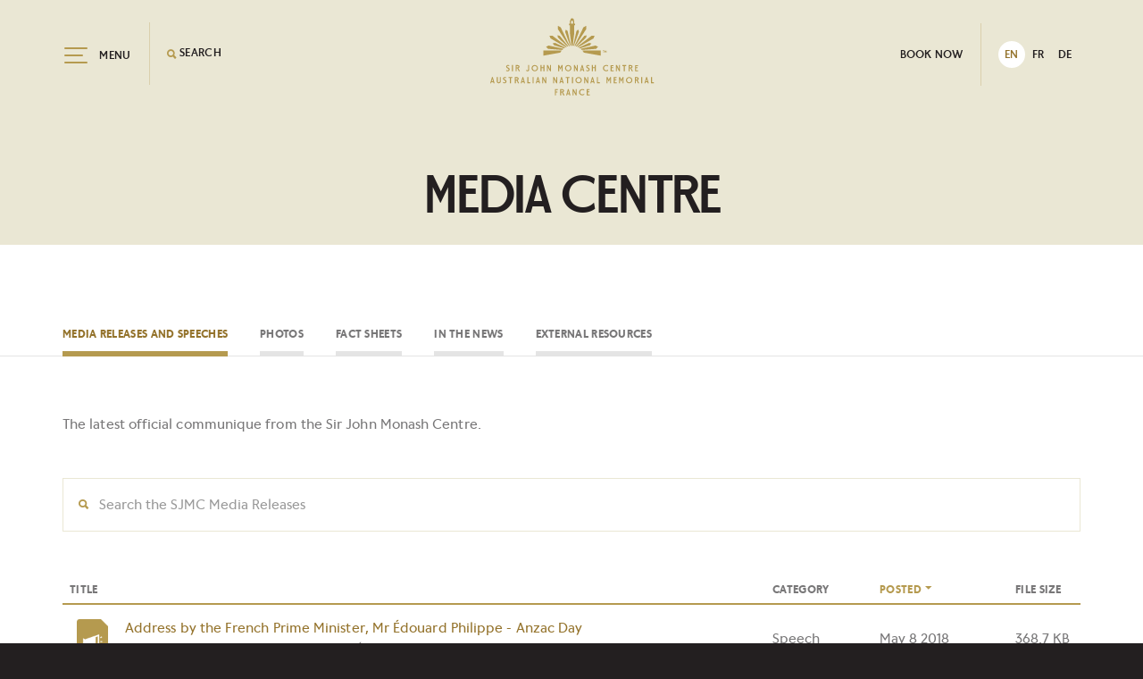

--- FILE ---
content_type: text/html; charset=UTF-8
request_url: https://sjmc.gov.au/media-centre/
body_size: 22224
content:
<!DOCTYPE html><!--[if lt IE 7]> <html class="no-js lt-ie10 lt-ie9 lt-ie8 lt-ie7"> <![endif]--><!--[if IE 7]> <html class="no-js lt-ie10 lt-ie9 lt-ie8"> <![endif]--><!--[if IE 8]> <html class="no-js lt-ie10 lt-ie9"> <![endif]--><!--[if IE 9]> <html class="no-js lt-ie10" lang="en"> <![endif]--><!--[if gt IE 9]><!--> <html class="no-js" lang="en"> <!--<![endif]--><head><title>Resources I SJMC I Media releases and resources, links and more</title><meta http-equiv="X-UA-Compatible" content="IE=edge"><meta charset="UTF-8"><meta name="viewport" content="width=device-width, initial-scale=1, maximum-scale=1, user-scalable=0"><meta name='robots' content='index, follow, max-image-preview:large, max-snippet:-1, max-video-preview:-1'/>
<script data-cfasync="false" data-pagespeed-no-defer>var gtm4wp_datalayer_name="dataLayer";
var dataLayer=dataLayer||[];</script>
<title>Resources I SJMC I Media releases and resources, links and more</title>
<meta name="description" content="Read media releases from SJMC and find other important resources and links"/>
<link rel="canonical" href="https://sjmc.gov.au/media-centre/"/>
<meta property="og:locale" content="en_US"/>
<meta property="og:type" content="article"/>
<meta property="og:title" content="Resources I SJMC I Media releases and resources, links and more"/>
<meta property="og:description" content="Read media releases from SJMC and find other important resources and links"/>
<meta property="og:url" content="https://sjmc.gov.au/media-centre/"/>
<meta property="og:site_name" content="Sir John Monash Centre"/>
<meta property="article:publisher" content="https://www.facebook.com/sirjohnmonashcentre"/>
<meta property="article:modified_time" content="2024-12-19T09:23:18+00:00"/>
<meta name="twitter:card" content="summary_large_image"/>
<meta name="twitter:site" content="@sirjohnmonash"/>
<script type="application/ld+json" class="yoast-schema-graph">{"@context":"https://schema.org","@graph":[{"@type":"WebPage","@id":"https://sjmc.gov.au/media-centre/","url":"https://sjmc.gov.au/media-centre/","name":"Resources I SJMC I Media releases and resources, links and more","isPartOf":{"@id":"https://sjmc.gov.au/#website"},"datePublished":"2017-07-03T23:22:17+00:00","dateModified":"2024-12-19T09:23:18+00:00","description":"Read media releases from SJMC and find other important resources and links","breadcrumb":{"@id":"https://sjmc.gov.au/media-centre/#breadcrumb"},"inLanguage":"en-US","potentialAction":[{"@type":"ReadAction","target":["https://sjmc.gov.au/media-centre/"]}]},{"@type":"BreadcrumbList","@id":"https://sjmc.gov.au/media-centre/#breadcrumb","itemListElement":[{"@type":"ListItem","position":1,"name":"Home","item":"https://sjmc.gov.au/"},{"@type":"ListItem","position":2,"name":"Media Centre"}]},{"@type":"WebSite","@id":"https://sjmc.gov.au/#website","url":"https://sjmc.gov.au/","name":"Sir John Monash Centre","description":"Australian National Memorial | Villers-Bretonneux France","publisher":{"@id":"https://sjmc.gov.au/#organization"},"alternateName":"SJMC","potentialAction":[{"@type":"SearchAction","target":{"@type":"EntryPoint","urlTemplate":"https://sjmc.gov.au/?s={search_term_string}"},"query-input":{"@type":"PropertyValueSpecification","valueRequired":true,"valueName":"search_term_string"}}],"inLanguage":"en-US"},{"@type":"Organization","@id":"https://sjmc.gov.au/#organization","name":"Sir John Monash Centre - Centre Sir John Monash","alternateName":"SJMC","url":"https://sjmc.gov.au/","logo":{"@type":"ImageObject","inLanguage":"en-US","@id":"https://sjmc.gov.au/#/schema/logo/image/","url":"https://sjmc.gov.au/wp-content/uploads/2023/09/SJMC_LOGO_FULL_SML_GOLD_RGB.png","contentUrl":"https://sjmc.gov.au/wp-content/uploads/2023/09/SJMC_LOGO_FULL_SML_GOLD_RGB.png","width":1727,"height":790,"caption":"Sir John Monash Centre - Centre Sir John Monash"},"image":{"@id":"https://sjmc.gov.au/#/schema/logo/image/"},"sameAs":["https://www.facebook.com/sirjohnmonashcentre","https://x.com/sirjohnmonash","https://www.instagram.com/sirjohnmonashcentre/"]}]}</script>
<link rel='dns-prefetch' href='//static.addtoany.com'/>
<link rel="alternate" title="oEmbed (JSON)" type="application/json+oembed" href="https://sjmc.gov.au/wp-json/oembed/1.0/embed?url=https%3A%2F%2Fsjmc.gov.au%2Fmedia-centre%2F"/>
<link rel="alternate" title="oEmbed (XML)" type="text/xml+oembed" href="https://sjmc.gov.au/wp-json/oembed/1.0/embed?url=https%3A%2F%2Fsjmc.gov.au%2Fmedia-centre%2F&#038;format=xml"/>
<script src="//www.googletagmanager.com/gtag/js?id=G-GEFYTLSEQL" data-cfasync="false" data-wpfc-render="false" type="text/javascript" async></script>
<script data-cfasync="false" data-wpfc-render="false">var mi_version='9.11.1';
var mi_track_user=true;
var mi_no_track_reason='';
var MonsterInsightsDefaultLocations={"page_location":"https:\/\/sjmc.gov.au\/media-centre\/"};
if(typeof MonsterInsightsPrivacyGuardFilter==='function'){
var MonsterInsightsLocations=(typeof MonsterInsightsExcludeQuery==='object') ? MonsterInsightsPrivacyGuardFilter(MonsterInsightsExcludeQuery):MonsterInsightsPrivacyGuardFilter(MonsterInsightsDefaultLocations);
}else{
var MonsterInsightsLocations=(typeof MonsterInsightsExcludeQuery==='object') ? MonsterInsightsExcludeQuery:MonsterInsightsDefaultLocations;
}
var disableStrs=[
'ga-disable-G-GEFYTLSEQL',
];
function __gtagTrackerIsOptedOut(){
for (var index=0; index < disableStrs.length; index++){
if(document.cookie.indexOf(disableStrs[index] + '=true') > -1){
return true;
}}
return false;
}
if(__gtagTrackerIsOptedOut()){
for (var index=0; index < disableStrs.length; index++){
window[disableStrs[index]]=true;
}}
function __gtagTrackerOptout(){
for (var index=0; index < disableStrs.length; index++){
document.cookie=disableStrs[index] + '=true; expires=Thu, 31 Dec 2099 23:59:59 UTC; path=/';
window[disableStrs[index]]=true;
}}
if('undefined'===typeof gaOptout){
function gaOptout(){
__gtagTrackerOptout();
}}
window.dataLayer=window.dataLayer||[];
window.MonsterInsightsDualTracker={
helpers: {},
trackers: {},
};
if(mi_track_user){
function __gtagDataLayer(){
dataLayer.push(arguments);
}
function __gtagTracker(type, name, parameters){
if(!parameters){
parameters={};}
if(parameters.send_to){
__gtagDataLayer.apply(null, arguments);
return;
}
if(type==='event'){
parameters.send_to=monsterinsights_frontend.v4_id;
var hookName=name;
if(typeof parameters['event_category']!=='undefined'){
hookName=parameters['event_category'] + ':' + name;
}
if(typeof MonsterInsightsDualTracker.trackers[hookName]!=='undefined'){
MonsterInsightsDualTracker.trackers[hookName](parameters);
}else{
__gtagDataLayer('event', name, parameters);
}}else{
__gtagDataLayer.apply(null, arguments);
}}
__gtagTracker('js', new Date());
__gtagTracker('set', {
'developer_id.dZGIzZG': true,
});
if(MonsterInsightsLocations.page_location){
__gtagTracker('set', MonsterInsightsLocations);
}
__gtagTracker('config', 'G-GEFYTLSEQL', {"forceSSL":"true"});
window.gtag=__gtagTracker;										(function (){
var noopfn=function (){
return null;
};
var newtracker=function (){
return new Tracker();
};
var Tracker=function (){
return null;
};
var p=Tracker.prototype;
p.get=noopfn;
p.set=noopfn;
p.send=function (){
var args=Array.prototype.slice.call(arguments);
args.unshift('send');
__gaTracker.apply(null, args);
};
var __gaTracker=function (){
var len=arguments.length;
if(len===0){
return;
}
var f=arguments[len - 1];
if(typeof f!=='object'||f===null||typeof f.hitCallback!=='function'){
if('send'===arguments[0]){
var hitConverted, hitObject=false, action;
if('event'===arguments[1]){
if('undefined'!==typeof arguments[3]){
hitObject={
'eventAction': arguments[3],
'eventCategory': arguments[2],
'eventLabel': arguments[4],
'value': arguments[5] ? arguments[5]:1,
}}
}
if('pageview'===arguments[1]){
if('undefined'!==typeof arguments[2]){
hitObject={
'eventAction': 'page_view',
'page_path': arguments[2],
}}
}
if(typeof arguments[2]==='object'){
hitObject=arguments[2];
}
if(typeof arguments[5]==='object'){
Object.assign(hitObject, arguments[5]);
}
if('undefined'!==typeof arguments[1].hitType){
hitObject=arguments[1];
if('pageview'===hitObject.hitType){
hitObject.eventAction='page_view';
}}
if(hitObject){
action='timing'===arguments[1].hitType ? 'timing_complete':hitObject.eventAction;
hitConverted=mapArgs(hitObject);
__gtagTracker('event', action, hitConverted);
}}
return;
}
function mapArgs(args){
var arg, hit={};
var gaMap={
'eventCategory': 'event_category',
'eventAction': 'event_action',
'eventLabel': 'event_label',
'eventValue': 'event_value',
'nonInteraction': 'non_interaction',
'timingCategory': 'event_category',
'timingVar': 'name',
'timingValue': 'value',
'timingLabel': 'event_label',
'page': 'page_path',
'location': 'page_location',
'title': 'page_title',
'referrer':'page_referrer',
};
for (arg in args){
if(!(!args.hasOwnProperty(arg)||!gaMap.hasOwnProperty(arg))){
hit[gaMap[arg]]=args[arg];
}else{
hit[arg]=args[arg];
}}
return hit;
}
try {
f.hitCallback();
} catch (ex){
}};
__gaTracker.create=newtracker;
__gaTracker.getByName=newtracker;
__gaTracker.getAll=function (){
return [];
};
__gaTracker.remove=noopfn;
__gaTracker.loaded=true;
window['__gaTracker']=__gaTracker;
})();
}else{
console.log("");
(function (){
function __gtagTracker(){
return null;
}
window['__gtagTracker']=__gtagTracker;
window['gtag']=__gtagTracker;
})();
}</script>
<style id='wp-img-auto-sizes-contain-inline-css'>img:is([sizes=auto i],[sizes^="auto," i]){contain-intrinsic-size:3000px 1500px}</style>
<link rel="stylesheet" type="text/css" href="//sjmc.gov.au/wp-content/cache/wpfc-minified/2f6jrqms/7nxyb.css" media="all"/>
<style id='wp-emoji-styles-inline-css'>img.wp-smiley, img.emoji{display:inline !important;border:none !important;box-shadow:none !important;height:1em !important;width:1em !important;margin:0 0.07em !important;vertical-align:-0.1em !important;background:none !important;padding:0 !important;}</style>
<link rel="stylesheet" type="text/css" href="//sjmc.gov.au/wp-content/cache/wpfc-minified/q7wqiilk/7nxyb.css" media="all"/>
<style id='global-styles-inline-css'>:root{--wp--preset--aspect-ratio--square:1;--wp--preset--aspect-ratio--4-3:4/3;--wp--preset--aspect-ratio--3-4:3/4;--wp--preset--aspect-ratio--3-2:3/2;--wp--preset--aspect-ratio--2-3:2/3;--wp--preset--aspect-ratio--16-9:16/9;--wp--preset--aspect-ratio--9-16:9/16;--wp--preset--color--black:#000000;--wp--preset--color--cyan-bluish-gray:#abb8c3;--wp--preset--color--white:#ffffff;--wp--preset--color--pale-pink:#f78da7;--wp--preset--color--vivid-red:#cf2e2e;--wp--preset--color--luminous-vivid-orange:#ff6900;--wp--preset--color--luminous-vivid-amber:#fcb900;--wp--preset--color--light-green-cyan:#7bdcb5;--wp--preset--color--vivid-green-cyan:#00d084;--wp--preset--color--pale-cyan-blue:#8ed1fc;--wp--preset--color--vivid-cyan-blue:#0693e3;--wp--preset--color--vivid-purple:#9b51e0;--wp--preset--gradient--vivid-cyan-blue-to-vivid-purple:linear-gradient(135deg,rgb(6,147,227) 0%,rgb(155,81,224) 100%);--wp--preset--gradient--light-green-cyan-to-vivid-green-cyan:linear-gradient(135deg,rgb(122,220,180) 0%,rgb(0,208,130) 100%);--wp--preset--gradient--luminous-vivid-amber-to-luminous-vivid-orange:linear-gradient(135deg,rgb(252,185,0) 0%,rgb(255,105,0) 100%);--wp--preset--gradient--luminous-vivid-orange-to-vivid-red:linear-gradient(135deg,rgb(255,105,0) 0%,rgb(207,46,46) 100%);--wp--preset--gradient--very-light-gray-to-cyan-bluish-gray:linear-gradient(135deg,rgb(238,238,238) 0%,rgb(169,184,195) 100%);--wp--preset--gradient--cool-to-warm-spectrum:linear-gradient(135deg,rgb(74,234,220) 0%,rgb(151,120,209) 20%,rgb(207,42,186) 40%,rgb(238,44,130) 60%,rgb(251,105,98) 80%,rgb(254,248,76) 100%);--wp--preset--gradient--blush-light-purple:linear-gradient(135deg,rgb(255,206,236) 0%,rgb(152,150,240) 100%);--wp--preset--gradient--blush-bordeaux:linear-gradient(135deg,rgb(254,205,165) 0%,rgb(254,45,45) 50%,rgb(107,0,62) 100%);--wp--preset--gradient--luminous-dusk:linear-gradient(135deg,rgb(255,203,112) 0%,rgb(199,81,192) 50%,rgb(65,88,208) 100%);--wp--preset--gradient--pale-ocean:linear-gradient(135deg,rgb(255,245,203) 0%,rgb(182,227,212) 50%,rgb(51,167,181) 100%);--wp--preset--gradient--electric-grass:linear-gradient(135deg,rgb(202,248,128) 0%,rgb(113,206,126) 100%);--wp--preset--gradient--midnight:linear-gradient(135deg,rgb(2,3,129) 0%,rgb(40,116,252) 100%);--wp--preset--font-size--small:13px;--wp--preset--font-size--medium:20px;--wp--preset--font-size--large:36px;--wp--preset--font-size--x-large:42px;--wp--preset--spacing--20:0.44rem;--wp--preset--spacing--30:0.67rem;--wp--preset--spacing--40:1rem;--wp--preset--spacing--50:1.5rem;--wp--preset--spacing--60:2.25rem;--wp--preset--spacing--70:3.38rem;--wp--preset--spacing--80:5.06rem;--wp--preset--shadow--natural:6px 6px 9px rgba(0, 0, 0, 0.2);--wp--preset--shadow--deep:12px 12px 50px rgba(0, 0, 0, 0.4);--wp--preset--shadow--sharp:6px 6px 0px rgba(0, 0, 0, 0.2);--wp--preset--shadow--outlined:6px 6px 0px -3px rgb(255, 255, 255), 6px 6px rgb(0, 0, 0);--wp--preset--shadow--crisp:6px 6px 0px rgb(0, 0, 0);}:where(.is-layout-flex){gap:0.5em;}:where(.is-layout-grid){gap:0.5em;}
body .is-layout-flex{display:flex;}
.is-layout-flex{flex-wrap:wrap;align-items:center;}
.is-layout-flex > :is(*, div){margin:0;}
body .is-layout-grid{display:grid;}
.is-layout-grid > :is(*, div){margin:0;}:where(.wp-block-columns.is-layout-flex){gap:2em;}:where(.wp-block-columns.is-layout-grid){gap:2em;}:where(.wp-block-post-template.is-layout-flex){gap:1.25em;}:where(.wp-block-post-template.is-layout-grid){gap:1.25em;}
.has-black-color{color:var(--wp--preset--color--black) !important;}
.has-cyan-bluish-gray-color{color:var(--wp--preset--color--cyan-bluish-gray) !important;}
.has-white-color{color:var(--wp--preset--color--white) !important;}
.has-pale-pink-color{color:var(--wp--preset--color--pale-pink) !important;}
.has-vivid-red-color{color:var(--wp--preset--color--vivid-red) !important;}
.has-luminous-vivid-orange-color{color:var(--wp--preset--color--luminous-vivid-orange) !important;}
.has-luminous-vivid-amber-color{color:var(--wp--preset--color--luminous-vivid-amber) !important;}
.has-light-green-cyan-color{color:var(--wp--preset--color--light-green-cyan) !important;}
.has-vivid-green-cyan-color{color:var(--wp--preset--color--vivid-green-cyan) !important;}
.has-pale-cyan-blue-color{color:var(--wp--preset--color--pale-cyan-blue) !important;}
.has-vivid-cyan-blue-color{color:var(--wp--preset--color--vivid-cyan-blue) !important;}
.has-vivid-purple-color{color:var(--wp--preset--color--vivid-purple) !important;}
.has-black-background-color{background-color:var(--wp--preset--color--black) !important;}
.has-cyan-bluish-gray-background-color{background-color:var(--wp--preset--color--cyan-bluish-gray) !important;}
.has-white-background-color{background-color:var(--wp--preset--color--white) !important;}
.has-pale-pink-background-color{background-color:var(--wp--preset--color--pale-pink) !important;}
.has-vivid-red-background-color{background-color:var(--wp--preset--color--vivid-red) !important;}
.has-luminous-vivid-orange-background-color{background-color:var(--wp--preset--color--luminous-vivid-orange) !important;}
.has-luminous-vivid-amber-background-color{background-color:var(--wp--preset--color--luminous-vivid-amber) !important;}
.has-light-green-cyan-background-color{background-color:var(--wp--preset--color--light-green-cyan) !important;}
.has-vivid-green-cyan-background-color{background-color:var(--wp--preset--color--vivid-green-cyan) !important;}
.has-pale-cyan-blue-background-color{background-color:var(--wp--preset--color--pale-cyan-blue) !important;}
.has-vivid-cyan-blue-background-color{background-color:var(--wp--preset--color--vivid-cyan-blue) !important;}
.has-vivid-purple-background-color{background-color:var(--wp--preset--color--vivid-purple) !important;}
.has-black-border-color{border-color:var(--wp--preset--color--black) !important;}
.has-cyan-bluish-gray-border-color{border-color:var(--wp--preset--color--cyan-bluish-gray) !important;}
.has-white-border-color{border-color:var(--wp--preset--color--white) !important;}
.has-pale-pink-border-color{border-color:var(--wp--preset--color--pale-pink) !important;}
.has-vivid-red-border-color{border-color:var(--wp--preset--color--vivid-red) !important;}
.has-luminous-vivid-orange-border-color{border-color:var(--wp--preset--color--luminous-vivid-orange) !important;}
.has-luminous-vivid-amber-border-color{border-color:var(--wp--preset--color--luminous-vivid-amber) !important;}
.has-light-green-cyan-border-color{border-color:var(--wp--preset--color--light-green-cyan) !important;}
.has-vivid-green-cyan-border-color{border-color:var(--wp--preset--color--vivid-green-cyan) !important;}
.has-pale-cyan-blue-border-color{border-color:var(--wp--preset--color--pale-cyan-blue) !important;}
.has-vivid-cyan-blue-border-color{border-color:var(--wp--preset--color--vivid-cyan-blue) !important;}
.has-vivid-purple-border-color{border-color:var(--wp--preset--color--vivid-purple) !important;}
.has-vivid-cyan-blue-to-vivid-purple-gradient-background{background:var(--wp--preset--gradient--vivid-cyan-blue-to-vivid-purple) !important;}
.has-light-green-cyan-to-vivid-green-cyan-gradient-background{background:var(--wp--preset--gradient--light-green-cyan-to-vivid-green-cyan) !important;}
.has-luminous-vivid-amber-to-luminous-vivid-orange-gradient-background{background:var(--wp--preset--gradient--luminous-vivid-amber-to-luminous-vivid-orange) !important;}
.has-luminous-vivid-orange-to-vivid-red-gradient-background{background:var(--wp--preset--gradient--luminous-vivid-orange-to-vivid-red) !important;}
.has-very-light-gray-to-cyan-bluish-gray-gradient-background{background:var(--wp--preset--gradient--very-light-gray-to-cyan-bluish-gray) !important;}
.has-cool-to-warm-spectrum-gradient-background{background:var(--wp--preset--gradient--cool-to-warm-spectrum) !important;}
.has-blush-light-purple-gradient-background{background:var(--wp--preset--gradient--blush-light-purple) !important;}
.has-blush-bordeaux-gradient-background{background:var(--wp--preset--gradient--blush-bordeaux) !important;}
.has-luminous-dusk-gradient-background{background:var(--wp--preset--gradient--luminous-dusk) !important;}
.has-pale-ocean-gradient-background{background:var(--wp--preset--gradient--pale-ocean) !important;}
.has-electric-grass-gradient-background{background:var(--wp--preset--gradient--electric-grass) !important;}
.has-midnight-gradient-background{background:var(--wp--preset--gradient--midnight) !important;}
.has-small-font-size{font-size:var(--wp--preset--font-size--small) !important;}
.has-medium-font-size{font-size:var(--wp--preset--font-size--medium) !important;}
.has-large-font-size{font-size:var(--wp--preset--font-size--large) !important;}
.has-x-large-font-size{font-size:var(--wp--preset--font-size--x-large) !important;}</style>
<style id='classic-theme-styles-inline-css'>.wp-block-button__link{color:#fff;background-color:#32373c;border-radius:9999px;box-shadow:none;text-decoration:none;padding:calc(.667em + 2px) calc(1.333em + 2px);font-size:1.125em}
.wp-block-file__button{background:#32373c;color:#fff;text-decoration:none}</style>
<link rel="stylesheet" type="text/css" href="//sjmc.gov.au/wp-content/cache/wpfc-minified/1rks73dg/7nxyb.css" media="all"/>
<link rel="stylesheet" type="text/css" href="//sjmc.gov.au/wp-content/cache/wpfc-minified/m0p4gpi3/7nxyb.css" media="screen"/>
<link rel="stylesheet" type="text/css" href="//sjmc.gov.au/wp-content/cache/wpfc-minified/lvzg46bh/7nxyb.css" media="all"/>
<link rel="stylesheet" type="text/css" href="//sjmc.gov.au/wp-content/cache/wpfc-minified/g24ftugx/7nxyb.css" media="screen"/>
<link rel="stylesheet" type="text/css" href="//sjmc.gov.au/wp-content/cache/wpfc-minified/fi7to0bk/7nxyb.css" media="all"/>
<script src='//sjmc.gov.au/wp-content/cache/wpfc-minified/m1isme7y/7nxyb.js' type="text/javascript"></script>
<script data-cfasync="false" data-wpfc-render="false" id='monsterinsights-frontend-script-js-extra'>
var monsterinsights_frontend={"js_events_tracking":"true","download_extensions":"doc,pdf,ppt,zip,xls,docx,pptx,xlsx","inbound_paths":"[]","home_url":"https:\/\/sjmc.gov.au","hash_tracking":"false","v4_id":"G-GEFYTLSEQL"};</script>
<script id="addtoany-core-js-before">
window.a2a_config=window.a2a_config||{};a2a_config.callbacks=[];a2a_config.overlays=[];a2a_config.templates={};
</script>
<script type="text/javascript" defer src="https://static.addtoany.com/menu/page.js" id="addtoany-core-js"></script>
<script src='//sjmc.gov.au/wp-content/cache/wpfc-minified/lm7y90ta/7nxyb.js' type="text/javascript"></script>
<link rel="https://api.w.org/" href="https://sjmc.gov.au/wp-json/"/><link rel="alternate" title="JSON" type="application/json" href="https://sjmc.gov.au/wp-json/wp/v2/pages/30"/><link rel="EditURI" type="application/rsd+xml" title="RSD" href="https://sjmc.gov.au/xmlrpc.php?rsd"/>
<meta name="generator" content="WordPress 6.9"/>
<link rel='shortlink' href='https://sjmc.gov.au/?p=30'/>
<meta name="generator" content="WPML ver:4.8.6 stt:1,4,3;"/>
<link rel="alternate" hreflang="en" href="https://sjmc.gov.au/media-centre/"/>
<link rel="alternate" hreflang="fr" href="https://sjmc.gov.au/espace-presse/?lang=fr"/>
<link rel="alternate" hreflang="de" href="https://sjmc.gov.au/ressourcen/?lang=de"/>
<link rel="alternate" hreflang="x-default" href="https://sjmc.gov.au/media-centre/"/>
<script data-cfasync="false" data-pagespeed-no-defer>var dataLayer_content={"pagePostType":"page","pagePostType2":"single-page","pagePostAuthor":"swell_admin"};
dataLayer.push(dataLayer_content);</script>
<script data-cfasync="false" data-pagespeed-no-defer>(function(w,d,s,l,i){w[l]=w[l]||[];w[l].push({'gtm.start':
new Date().getTime(),event:'gtm.js'});var f=d.getElementsByTagName(s)[0],
j=d.createElement(s),dl=l!='dataLayer'?'&l='+l:'';j.async=true;j.src=
'//www.googletagmanager.com/gtm.js?id='+i+dl;f.parentNode.insertBefore(j,f);
})(window,document,'script','dataLayer','GTM-K2X25G5');</script>
<link rel="icon" href="https://sjmc.gov.au/wp-content/uploads/2017/07/cropped-sjmc-favicon-150x150.png" sizes="32x32"/>
<link rel="icon" href="https://sjmc.gov.au/wp-content/uploads/2017/07/cropped-sjmc-favicon-300x300.png" sizes="192x192"/>
<link rel="apple-touch-icon" href="https://sjmc.gov.au/wp-content/uploads/2017/07/cropped-sjmc-favicon-300x300.png"/>
<meta name="msapplication-TileImage" content="https://sjmc.gov.au/wp-content/uploads/2017/07/cropped-sjmc-favicon-300x300.png"/>
<style id="wp-custom-css">.grecaptcha-badge{display:none!important;}
a img:hover{transform:scale(1.1);box-shadow:0 4px 15px rgba(0, 0, 0, 0.3);transition:transform 0.3s, box-shadow 0.3s;}</style>
</head><body class="wp-singular page-template page-template-template-resources page-template-template-resources-php page page-id-30 wp-theme-web-wildbear-sjmc en-US"><!--[if lte IE 9]><p class="browsehappy">You are using a very <strong>ancient</strong> web browser. Please <a href="http://browsehappy.com/">upgrade your browser</a> to view this and other modern websites.</p><![endif]-->
<header id="header" class="header">
<div class="container"> <div class="row"> <div id="header-inner" class="header-inner"> <div class="col-xs-12"> <span id="site-title" class="site-title"><a href="https://sjmc.gov.au/" rel="home"><svg version="1.1" class="sjmc-logo" xmlns="http://www.w3.org/2000/svg" xmlns:xlink="http://www.w3.org/1999/xlink" x="0px" y="0px" width="416px" height="192px" viewBox="0 0 416 192" style="enable-background:new 0 0 416 192;" xml:space="preserve" aria-labelledby="header-sjmc-logo-title" role="img" tabindex="-1"> <g> <path d="M244.4,191.2h7.6V189h-5v-5.1h3.9v-2.2H247v-3.3h4.6v-2.2h-7.2V191.2z M225.4,183.7c0,4.2,3.5,7.7,8.2,7.7 c1.9,0,3.7-0.6,5-1.7l-0.4-2.5c-1.2,1.2-2.6,1.9-4.4,1.9c-3.6,0-5.6-2.5-5.6-5.5c0-3,2.1-5.5,5.4-5.5c1.9,0,3.2,0.4,4.5,1.5 l0.4-2.3c-1.2-1-3-1.5-4.9-1.5C229,175.9,225.4,179.4,225.4,183.7 M217.3,191.2h2.2v-15.1h-2.2v9.9l-5.3-9.9h-2.2v15.1h2.2v-9.9 L217.3,191.2z M201.8,191.2h2.5l-4.3-15.1h-2l-4.3,15.1h2.3l0.7-2.6h4.4L201.8,191.2z M200.5,186.5h-3.3l1.6-6.2L200.5,186.5z M186.7,191.2h2.9l-3.8-7.4c1.6-0.6,2.8-2,2.8-3.7c0-2.2-1.9-4-4.4-4H179v15.1h2.5v-7.1h1.8L186.7,191.2z M184.2,178.4 c1,0,1.8,0.8,1.8,1.7c0,1-0.8,1.7-1.8,1.7h-2.7v-3.4H184.2z M172.3,184.3v-2.2h-3.9v-3.7h4.6v-2.2h-7.2v15.1h2.6v-6.9H172.3z M403.3,161.4h7.2v-2.3h-4.6v-12.8h-2.6V161.4z M395.3,161.4h2.5l-4.3-15.1h-2l-4.3,15.1h2.3l0.7-2.6h4.4L395.3,161.4z M394,156.8 h-3.3l1.6-6.2L394,156.8z M379.2,161.4h2.6v-15.1h-2.6V161.4z M371.1,161.4h2.9l-3.8-7.4c1.6-0.6,2.8-2,2.8-3.7c0-2.2-1.9-4-4.4-4 h-5.2v15.1h2.5v-7.1h1.8L371.1,161.4z M368.5,148.7c1,0,1.8,0.8,1.8,1.7c0,1-0.8,1.7-1.8,1.7h-2.7v-3.4H368.5z M354.7,153.9 c0,3-2.3,5.5-5.3,5.5c-2.9,0-5.3-2.5-5.3-5.5c0-3,2.3-5.5,5.3-5.5C352.4,148.4,354.7,150.9,354.7,153.9 M341.5,153.9 c0,4.3,3.6,7.7,7.9,7.7c4.4,0,7.9-3.5,7.9-7.7c0-4.3-3.5-7.7-7.9-7.7C345.1,146.2,341.5,149.6,341.5,153.9 M329.8,157.5h0.2l3-6.2 v10.2h2.5v-15.1h-2.4l-3.1,6.4l-3.1-6.4h-2.4v15.1h2.3v-10.2L329.8,157.5z M311.1,161.4h7.6v-2.2h-5v-5.1h3.9v-2.2h-3.9v-3.3h4.6 v-2.2h-7.2V161.4z M298.9,157.5h0.2l3-6.2v10.2h2.5v-15.1h-2.4l-3.1,6.4l-3.1-6.4h-2.4v15.1h2.3v-10.2L298.9,157.5z M269.6,161.4 h7.2v-2.3h-4.6v-12.8h-2.6V161.4z M261.6,161.4h2.5l-4.3-15.1h-2l-4.3,15.1h2.3l0.7-2.6h4.4L261.6,161.4z M260.4,156.8h-3.3 l1.6-6.2L260.4,156.8z M245.9,161.4h2.2v-15.1h-2.2v9.9l-5.3-9.9h-2.2v15.1h2.2v-9.9L245.9,161.4z M229.7,153.9 c0,3-2.3,5.5-5.3,5.5c-2.9,0-5.3-2.5-5.3-5.5c0-3,2.3-5.5,5.3-5.5C227.4,148.4,229.7,150.9,229.7,153.9 M216.5,153.9 c0,4.3,3.6,7.7,7.9,7.7c4.4,0,7.9-3.5,7.9-7.7c0-4.3-3.5-7.7-7.9-7.7C220.1,146.2,216.5,149.6,216.5,153.9 M208,161.4h2.6v-15.1 H208V161.4z M202.1,148.6v-2.3h-9.7v2.3h3.6v12.8h2.6v-12.8H202.1z M185.1,161.4h2.5l-4.3-15.1h-2l-4.3,15.1h2.3l0.7-2.6h4.4 L185.1,161.4z M183.8,156.8h-3.3l1.6-6.2L183.8,156.8z M169.4,161.4h2.2v-15.1h-2.2v9.9l-5.3-9.9h-2.2v15.1h2.2v-9.9L169.4,161.4z M142.3,161.4h2.2v-15.1h-2.2v9.9l-5.3-9.9h-2.2v15.1h2.2v-9.9L142.3,161.4z M126.8,161.4h2.5l-4.3-15.1h-2l-4.3,15.1h2.3l0.7-2.6 h4.4L126.8,161.4z M125.5,156.8h-3.3l1.6-6.2L125.5,156.8z M110.7,161.4h2.6v-15.1h-2.6V161.4z M97.6,161.4h7.2v-2.3h-4.6v-12.8 h-2.6V161.4z M89.5,161.4h2.5l-4.3-15.1h-2l-4.3,15.1h2.3l0.7-2.6h4.4L89.5,161.4z M88.3,156.8H85l1.6-6.2L88.3,156.8z M74.5,161.4 h2.9l-3.8-7.4c1.6-0.6,2.8-2,2.8-3.7c0-2.2-1.9-4-4.4-4h-5.2v15.1h2.5v-7.1H71L74.5,161.4z M71.9,148.7c1,0,1.8,0.8,1.8,1.7 c0,1-0.8,1.7-1.8,1.7h-2.7v-3.4H71.9z M60.9,148.6v-2.3h-9.7v2.3h3.6v12.8h2.6v-12.8H60.9z M37.6,160.4c1,0.8,2.1,1.2,3.8,1.2 c2.6,0,4.8-1.6,4.8-4.5c0-2.1-1-3.2-3.2-4.5l-1.4-0.8c-1.1-0.6-1.5-1.1-1.5-1.8c0-0.8,0.6-1.8,2.2-1.8c0.9,0,1.9,0.3,2.8,1l0.2-2.2 c-1.1-0.6-2-0.9-3.2-0.9c-2.7,0-4.5,1.8-4.5,4.2c0,1.5,0.8,2.7,2.4,3.6l1.6,0.9c1.5,0.9,2,1.4,2,2.5c0,1.3-1,2.2-2.4,2.2 c-1.4,0-2.3-0.5-3.3-1.4L37.6,160.4z M22,156.5c0,3.2,2.3,5.1,5.1,5.1c2.8,0,5.1-1.9,5.1-5.1v-10.2h-2.6v10.2 c0,1.8-1.1,2.8-2.5,2.8c-1.3,0-2.5-1-2.5-2.8v-10.2H22V156.5z M14.2,161.4h2.5l-4.3-15.1h-2l-4.3,15.1h2.3l0.7-2.6h4.4L14.2,161.4z M12.9,156.8H9.7l1.6-6.2L12.9,156.8z M363.9,131.7h7.6v-2.2h-5v-5.1h3.9v-2.2h-3.9v-3.3h4.6v-2.2h-7.2V131.7z M355.8,131.7h2.9 l-3.8-7.4c1.6-0.6,2.8-2,2.8-3.7c0-2.2-1.9-4-4.4-4H348v15.1h2.5v-7.1h1.8L355.8,131.7z M353.2,118.9c1,0,1.8,0.8,1.8,1.7 c0,1-0.8,1.7-1.8,1.7h-2.7v-3.4H353.2z M342.2,118.9v-2.3h-9.7v2.3h3.6v12.8h2.6v-12.8H342.2z M324.4,131.7h2.2v-15.1h-2.2v9.9 l-5.3-9.9h-2.2v15.1h2.2v-9.9L324.4,131.7z M303.4,131.7h7.6v-2.2h-5v-5.1h3.9v-2.2H306v-3.3h4.6v-2.2h-7.2V131.7z M284.5,124.2 c0,4.2,3.5,7.7,8.2,7.7c1.9,0,3.7-0.6,5-1.7l-0.4-2.5c-1.2,1.2-2.6,1.9-4.4,1.9c-3.6,0-5.6-2.5-5.6-5.5c0-3,2.1-5.5,5.4-5.5 c1.9,0,3.2,0.4,4.5,1.5l0.4-2.3c-1.2-1-3-1.5-4.9-1.5C288,116.4,284.5,119.9,284.5,124.2 M264.5,131.7h2.6v-15.1h-2.6v5.5h-4.6 v-5.5h-2.6v15.1h2.6v-7.3h4.6V131.7z M243.2,130.7c1,0.8,2.1,1.2,3.8,1.2c2.6,0,4.8-1.6,4.8-4.5c0-2.1-1-3.3-3.2-4.5l-1.4-0.8 c-1.1-0.6-1.5-1.1-1.5-1.8c0-0.8,0.6-1.8,2.2-1.8c0.9,0,1.9,0.3,2.8,1l0.2-2.2c-1.1-0.6-2-0.9-3.2-0.9c-2.7,0-4.5,1.8-4.5,4.2 c0,1.5,0.8,2.7,2.4,3.6l1.6,0.9c1.5,0.9,2,1.4,2,2.5c0,1.3-1,2.2-2.4,2.2c-1.4,0-2.3-0.5-3.3-1.4L243.2,130.7z M236,131.7h2.5 l-4.3-15.1h-2l-4.3,15.1h2.3l0.7-2.6h4.4L236,131.7z M234.8,127h-3.3l1.6-6.2L234.8,127z M220.3,131.7h2.2v-15.1h-2.2v9.9l-5.3-9.9 h-2.2v15.1h2.2v-9.9L220.3,131.7z M204.1,124.2c0,3-2.3,5.5-5.3,5.5c-2.9,0-5.3-2.5-5.3-5.5c0-3,2.3-5.5,5.3-5.5 C201.8,118.7,204.1,121.1,204.1,124.2 M190.9,124.2c0,4.3,3.6,7.7,7.9,7.7c4.4,0,7.9-3.5,7.9-7.7c0-4.3-3.5-7.7-7.9-7.7 C194.5,116.4,190.9,119.9,190.9,124.2 M179.3,127.7h0.2l3-6.2v10.2h2.5v-15.1h-2.4l-3.1,6.4l-3.1-6.4H174v15.1h2.3v-10.2 L179.3,127.7z M153.9,131.7h2.2v-15.1h-2.2v9.9l-5.3-9.9h-2.2v15.1h2.2v-9.9L153.9,131.7z M137.3,131.7h2.6v-15.1h-2.6v5.5h-4.6 v-5.5h-2.6v15.1h2.6v-7.3h4.6V131.7z M121.5,124.2c0,3-2.3,5.5-5.3,5.5c-2.9,0-5.3-2.5-5.3-5.5c0-3,2.3-5.5,5.3-5.5 C119.1,118.7,121.5,121.1,121.5,124.2 M108.2,124.2c0,4.3,3.6,7.7,7.9,7.7c4.4,0,7.9-3.5,7.9-7.7c0-4.3-3.5-7.7-7.9-7.7 C111.8,116.4,108.2,119.9,108.2,124.2 M94.9,130.7c0.7,0.7,2,1.2,3.4,1.2c2.3,0,4-1.4,4-4.3v-11h-2.6v10.9c0,1.5-0.8,2.1-1.9,2.1 c-1.1,0-1.9-0.5-2.6-1.3L94.9,130.7z M76.5,131.7h2.9l-3.8-7.4c1.6-0.6,2.8-2,2.8-3.7c0-2.2-1.9-4-4.4-4h-5.2v15.1h2.5v-7.1H73 L76.5,131.7z M73.9,118.9c1,0,1.8,0.8,1.8,1.7c0,1-0.8,1.7-1.8,1.7h-2.7v-3.4H73.9z M59.6,131.7h2.6v-15.1h-2.6V131.7z M45.4,130.7 c1,0.8,2.1,1.2,3.8,1.2c2.6,0,4.8-1.6,4.8-4.5c0-2.1-1-3.3-3.2-4.5l-1.4-0.8c-1.1-0.6-1.5-1.1-1.5-1.8c0-0.8,0.6-1.8,2.2-1.8 c0.9,0,1.9,0.3,2.8,1l0.2-2.2c-1.1-0.6-2-0.9-3.2-0.9c-2.7,0-4.5,1.8-4.5,4.2c0,1.5,0.8,2.7,2.4,3.6l1.6,0.9c1.5,0.9,2,1.4,2,2.5 c0,1.3-1,2.2-2.4,2.2c-1.4,0-2.3-0.5-3.3-1.4L45.4,130.7z M238.6,44.3l5.6-1.4l-1,5.7l-23.7,22.2c-0.7-0.2-1.4-0.5-2.1-0.7 L238.6,44.3z M216,69.8c-0.6-0.1-1.2-0.3-1.7-0.4l22.1-46.1l6.8-3.6l0.4,7.7L216,69.8 M166,61.7l25.5,11.7c-1,0.6-1.9,1.2-2.8,1.8 l-25-7.6l-3.3-4.7L166,61.7z M232.5,79.2c-1-1-2-1.9-3-2.8l36.7-8.1l6.6,3.2l-5.4,5L232.5,79.2 M252.8,67.7l-25,7.6 c-0.9-0.6-1.8-1.2-2.8-1.8l25.5-11.7l5.5,1.3L252.8,67.7z M223.4,72.5c-0.8-0.4-1.6-0.8-2.4-1.1L256.7,44l7.4,0l-2.9,6.9 L223.4,72.5 M212.7,69.2c-0.5-0.1-1.1-0.1-1.6-0.2l8-36.4l4.5-3.9l1.7,5.7L212.7,69.2 M149.2,76.5l-5.4-5l6.6-3.2l36.7,8.1 c-1.1,0.9-2.1,1.8-3,2.8L149.2,76.5z M182.7,80.7c-1.4,1.6-2.6,3.3-3.7,5.2l-41.4,7.4V80.7H182.7 M155.2,50.8l-2.9-6.9l7.4,0 l35.7,27.5c-0.8,0.3-1.6,0.7-2.4,1.1L155.2,50.8z M278.9,80.7v12.6l-41.4-7.4c-1.1-1.8-2.3-3.6-3.7-5.2H278.9z M173.3,48.6l-1-5.7 l5.6,1.4l21.1,25.9c-0.7,0.2-1.4,0.4-2.1,0.7L173.3,48.6z M205.9,9.2L205.9,9.2c0-1.3,1.1-2.4,2.4-2.4s2.4,1.1,2.4,2.4h0v5.3h-4.8 V9.2z M203,37.8l3.9,31.1c0.5,0,0.9,0,1.4,0h0c0.5,0,1,0,1.5,0l3.9-31.1l0-19.7h1.9v-3.7l-1.9,0V5.8h-1.4V3.2V2.8l-3.9-2.2 l-3.9,2.2v0.4v2.6H203v8.6h-1.9v3.7h1.9L203,37.8z M205.4,69.1c-0.5,0-1.1,0.1-1.6,0.2l-12.6-34.8l1.7-5.7l4.5,3.9L205.4,69.1 M202.3,69.5c-0.6,0.1-1.2,0.2-1.7,0.4L173,27.4l0.4-7.7l6.8,3.6L202.3,69.5 M290.9,84.8h0.3l1.2-2.4v3.9h0.9v-5.4h-1l-1.3,2.6 l-1.3-2.6h-0.9v5.4h0.8v-3.8L290.9,84.8z M288,81.6v-0.8h-3.7v0.8h1.4v4.6h1v-4.6H288z"/> </g> </svg> <span id="header-sjmc-logo-title" class="sr-only">Sir John Monash Centre Australian National Memorial: Villers - Bretonneux France Logo</span> <span class="sr-only">Sir John Monash Centre</span></a></span> <div class="cols"> <div class="col-left"> <div class="col"> <button class="nav-toggle" type="button"> <span class="nav-hamburger"> <i></i> <i></i> <i></i> </span> <span class="menu-text">Menu</span> <span class="menu-text close-text">Close</span> </button></div><div class="col hidden-xs"> <button class="search-toggle" type="button"> <i class="ion-search"></i> Search </button></div></div><div class="col-right"> <div class="col hidden-xs"> <a class="book-now" href="https://sjmc.gov.au/book-your-visit/">Book Now</a></div><div class="col"> <div class="wpml-ls-statics-shortcode_actions wpml-ls wpml-ls-legacy-list-horizontal"> <ul role="menu"><li class="wpml-ls-slot-shortcode_actions wpml-ls-item wpml-ls-item-en wpml-ls-current-language wpml-ls-first-item wpml-ls-item-legacy-list-horizontal" role="none"> <a href="https://sjmc.gov.au/media-centre/" class="wpml-ls-link" role="menuitem"> <span class="wpml-ls-native" role="menuitem">English</span></a> </li><li class="wpml-ls-slot-shortcode_actions wpml-ls-item wpml-ls-item-fr wpml-ls-item-legacy-list-horizontal" role="none"> <a href="https://sjmc.gov.au/espace-presse/?lang=fr" class="wpml-ls-link" role="menuitem" aria-label="Switch to French(Français)" title="Switch to French(Français)"> <span class="wpml-ls-native" lang="fr">Français</span><span class="wpml-ls-display"><span class="wpml-ls-bracket"> (</span>French<span class="wpml-ls-bracket">)</span></span></a> </li><li class="wpml-ls-slot-shortcode_actions wpml-ls-item wpml-ls-item-de wpml-ls-last-item wpml-ls-item-legacy-list-horizontal" role="none"> <a href="https://sjmc.gov.au/ressourcen/?lang=de" class="wpml-ls-link" role="menuitem" aria-label="Switch to German(Deutsch)" title="Switch to German(Deutsch)"> <span class="wpml-ls-native" lang="de">Deutsch</span><span class="wpml-ls-display"><span class="wpml-ls-bracket"> (</span>German<span class="wpml-ls-bracket">)</span></span></a> </li></ul></div></div></div><div class="col-search"> <div class="col"> <form role="search" method="get" class="search-form" action="https://sjmc.gov.au/"> <label> <i class="ion-search"></i> <span class="screen-reader-text">Search</span> <input type="search" class="search-field" placeholder="Enter search terms and press ‘Enter’" value="" name="s" /> </label> <button type="submit" class="search-submit">Submit <i class="ion-android-arrow-forward"></i></button> <input type='hidden' name='lang' value='en' /></form></div><div class="col"> <button type="button" class="search-close"> <i class="ion-close-round"></i> <span class="sr-only">Close Search</span> </button></div></div><div class="search-toggle-mobile hidden-sm hidden-md hidden-lg"> <button class="search-toggle " type="button"> <i class="ion-search"></i> Search </button></div></div></div></div></div></div></header>
<nav id="nav-main">
<div class="scroll-pane"> <ul class="menu"> <li class="visible-xs"> <a href="#register-modal" data-toggle="modal"> <span>Register for Updates</span> <i class="ion-circled ion-circled-gold-light ion-circled-hover-white ion-android-arrow-forward"></i> </a> </li> <li id="menu-item-211" class="menu-item menu-item-type-post_type menu-item-object-page menu-item-home wp-default menu-item-211"><a href="https://sjmc.gov.au/">Sir John Monash Centre – Home</a></li> <li id="menu-item-65" class="menu-item menu-item-type-post_type menu-item-object-page menu-item-has-children menu-item-has-submenu wp-template-redirect menu-item-65"><a href="https://sjmc.gov.au/plan-your-visit/">Plan your visit</a> <ul class="sub-menu"> <li id="menu-item-68" class="menu-item menu-item-type-post_type menu-item-object-page wp-default menu-item-68"><a href="https://sjmc.gov.au/plan-your-visit/visit-the-sjmc/">Visit the SJMC</a></li> <li id="menu-item-67" class="menu-item menu-item-type-post_type menu-item-object-page wp-default menu-item-67"><a href="https://sjmc.gov.au/plan-your-visit/getting-there/">Getting there</a></li> <li id="menu-item-10912" class="menu-item menu-item-type-post_type menu-item-object-page wp-default menu-item-10912"><a href="https://sjmc.gov.au/the-sjmc-app/">The SJMC App</a></li> <li id="menu-item-13873" class="menu-item menu-item-type-post_type menu-item-object-page wp-default menu-item-13873"><a href="https://sjmc.gov.au/cafe-and-shop/">The Café and the shop</a></li> </ul> </li> <li id="menu-item-12048" class="menu-item menu-item-type-post_type menu-item-object-page menu-item-has-children menu-item-has-submenu wp-default menu-item-12048"><a href="https://sjmc.gov.au/events-booking/">News and Events</a> <ul class="sub-menu"> <li id="menu-item-64" class="menu-item menu-item-type-post_type menu-item-object-page menu-item-has-submenu wp-default menu-item-64"><a href="https://sjmc.gov.au/newsroom/">Newsroom</a></li> <li id="menu-item-12049" class="menu-item menu-item-type-post_type menu-item-object-page wp-default menu-item-12049"><a href="https://sjmc.gov.au/events-booking/">Events</a></li> <li id="menu-item-14540" class="menu-item menu-item-type-post_type menu-item-object-page wp-default menu-item-14540"><a href="https://sjmc.gov.au/anzac-day/">Anzac Day</a></li> </ul> </li> <li id="menu-item-698" class="menu-item menu-item-type-post_type menu-item-object-page menu-item-has-children menu-item-has-submenu wp-template-redirect menu-item-698"><a href="https://sjmc.gov.au/education/">Education</a> <ul class="sub-menu"> <li id="menu-item-865" class="menu-item menu-item-type-post_type menu-item-object-page wp-default menu-item-865"><a href="https://sjmc.gov.au/education/experience/">Experience</a></li> <li id="menu-item-700" class="menu-item menu-item-type-post_type menu-item-object-page wp-template-education menu-item-700"><a href="https://sjmc.gov.au/education/resources/">Resources</a></li> <li id="menu-item-9110" class="menu-item menu-item-type-post_type menu-item-object-page wp-default menu-item-9110"><a href="https://sjmc.gov.au/education/sadlier-stokes-prize/">Sadlier Stokes Prize</a></li> <li id="menu-item-699" class="menu-item menu-item-type-post_type menu-item-object-page wp-template-faqs menu-item-699"><a href="https://sjmc.gov.au/education/faqs/">FAQs</a></li> </ul> </li> <li id="menu-item-70" class="menu-item menu-item-type-post_type menu-item-object-page menu-item-has-children menu-item-has-submenu wp-default menu-item-70"><a href="https://sjmc.gov.au/?page_id=33">The site and the Australian Remembrance Trail</a> <ul class="sub-menu"> <li id="menu-item-12050" class="menu-item menu-item-type-post_type menu-item-object-page wp-default menu-item-12050"><a href="https://sjmc.gov.au/plan-your-visit/about-the-sir-john-monash-centre/">About the Sir John Monash Centre</a></li> <li id="menu-item-12775" class="menu-item menu-item-type-post_type menu-item-object-page wp-default menu-item-12775"><a href="https://sjmc.gov.au/the-australian-remembrance-trail-along-the-western-front/">The Australian Remembrance Trail along the Western Front</a></li> <li id="menu-item-61" class="menu-item menu-item-type-post_type menu-item-object-page wp-default menu-item-61"><a href="https://sjmc.gov.au/australian-national-memorial/">The Australian National Memorial</a></li> <li id="menu-item-11391" class="menu-item menu-item-type-post_type menu-item-object-page wp-default menu-item-11391"><a href="https://sjmc.gov.au/travelling-exhibition-australians-on-the-western-front/">Travelling exhibition</a></li> </ul> </li> <li id="menu-item-12051" class="menu-item menu-item-type-post_type menu-item-object-page current-menu-ancestor current-menu-parent current_page_parent current_page_ancestor menu-item-has-children current-page-parent current-page-ancestor menu-item-has-submenu wp-template-contact menu-item-12051"><a href="https://sjmc.gov.au/contact/">Contact and Press</a> <ul class="sub-menu"> <li id="menu-item-71" class="menu-item menu-item-type-post_type menu-item-object-page wp-template-contact menu-item-71"><a href="https://sjmc.gov.au/contact/">Contact us</a></li> <li id="menu-item-69" class="menu-item menu-item-type-post_type menu-item-object-page current-menu-item page_item page-item-30 current_page_item wp-template-resources menu-item-69"><a href="https://sjmc.gov.au/media-centre/" aria-current="page">Media Centre</a></li> </ul> </li> <li id="menu-item-13229" class="menu-item menu-item-type-post_type menu-item-object-page wp-default menu-item-13229"><a href="https://sjmc.gov.au/accessibility/">Accessibility</a></li> <li class="hidden-xs"> <a href="#register-modal" data-toggle="modal"> <span>Join Our Mailing List</span> </a> </li> </ul></div><button id="nav-close" type="button" tabindex="-1">
<span class="nav-times">
<i></i>
<i></i>
</span>
<span>Close</span>
</button>	
</nav>
<div id="footer-wrapper"> <aside id="footer-cta"> <div class="container"> <div class="row"> <div class="col-md-4 col-md-offset-4"> <p class="h3 gold-light"></p> <p> <a href="https://sjmc.gov.au/book-your-visit/"> <span>Book your visit</span> <i class="ion-android-arrow-forward"></i> </a> </p> <svg version="1.1" class="sjmc-logo" xmlns="http://www.w3.org/2000/svg" xmlns:xlink="http://www.w3.org/1999/xlink" x="0px" y="0px" width="416px" height="192px" viewBox="0 0 416 192" style="enable-background:new 0 0 416 192;" xml:space="preserve" aria-labelledby="footer-sjmc-logo-title" role="img" tabindex="-1"> <g> <path d="M244.4,191.2h7.6V189h-5v-5.1h3.9v-2.2H247v-3.3h4.6v-2.2h-7.2V191.2z M225.4,183.7c0,4.2,3.5,7.7,8.2,7.7 c1.9,0,3.7-0.6,5-1.7l-0.4-2.5c-1.2,1.2-2.6,1.9-4.4,1.9c-3.6,0-5.6-2.5-5.6-5.5c0-3,2.1-5.5,5.4-5.5c1.9,0,3.2,0.4,4.5,1.5 l0.4-2.3c-1.2-1-3-1.5-4.9-1.5C229,175.9,225.4,179.4,225.4,183.7 M217.3,191.2h2.2v-15.1h-2.2v9.9l-5.3-9.9h-2.2v15.1h2.2v-9.9 L217.3,191.2z M201.8,191.2h2.5l-4.3-15.1h-2l-4.3,15.1h2.3l0.7-2.6h4.4L201.8,191.2z M200.5,186.5h-3.3l1.6-6.2L200.5,186.5z M186.7,191.2h2.9l-3.8-7.4c1.6-0.6,2.8-2,2.8-3.7c0-2.2-1.9-4-4.4-4H179v15.1h2.5v-7.1h1.8L186.7,191.2z M184.2,178.4 c1,0,1.8,0.8,1.8,1.7c0,1-0.8,1.7-1.8,1.7h-2.7v-3.4H184.2z M172.3,184.3v-2.2h-3.9v-3.7h4.6v-2.2h-7.2v15.1h2.6v-6.9H172.3z M403.3,161.4h7.2v-2.3h-4.6v-12.8h-2.6V161.4z M395.3,161.4h2.5l-4.3-15.1h-2l-4.3,15.1h2.3l0.7-2.6h4.4L395.3,161.4z M394,156.8 h-3.3l1.6-6.2L394,156.8z M379.2,161.4h2.6v-15.1h-2.6V161.4z M371.1,161.4h2.9l-3.8-7.4c1.6-0.6,2.8-2,2.8-3.7c0-2.2-1.9-4-4.4-4 h-5.2v15.1h2.5v-7.1h1.8L371.1,161.4z M368.5,148.7c1,0,1.8,0.8,1.8,1.7c0,1-0.8,1.7-1.8,1.7h-2.7v-3.4H368.5z M354.7,153.9 c0,3-2.3,5.5-5.3,5.5c-2.9,0-5.3-2.5-5.3-5.5c0-3,2.3-5.5,5.3-5.5C352.4,148.4,354.7,150.9,354.7,153.9 M341.5,153.9 c0,4.3,3.6,7.7,7.9,7.7c4.4,0,7.9-3.5,7.9-7.7c0-4.3-3.5-7.7-7.9-7.7C345.1,146.2,341.5,149.6,341.5,153.9 M329.8,157.5h0.2l3-6.2 v10.2h2.5v-15.1h-2.4l-3.1,6.4l-3.1-6.4h-2.4v15.1h2.3v-10.2L329.8,157.5z M311.1,161.4h7.6v-2.2h-5v-5.1h3.9v-2.2h-3.9v-3.3h4.6 v-2.2h-7.2V161.4z M298.9,157.5h0.2l3-6.2v10.2h2.5v-15.1h-2.4l-3.1,6.4l-3.1-6.4h-2.4v15.1h2.3v-10.2L298.9,157.5z M269.6,161.4 h7.2v-2.3h-4.6v-12.8h-2.6V161.4z M261.6,161.4h2.5l-4.3-15.1h-2l-4.3,15.1h2.3l0.7-2.6h4.4L261.6,161.4z M260.4,156.8h-3.3 l1.6-6.2L260.4,156.8z M245.9,161.4h2.2v-15.1h-2.2v9.9l-5.3-9.9h-2.2v15.1h2.2v-9.9L245.9,161.4z M229.7,153.9 c0,3-2.3,5.5-5.3,5.5c-2.9,0-5.3-2.5-5.3-5.5c0-3,2.3-5.5,5.3-5.5C227.4,148.4,229.7,150.9,229.7,153.9 M216.5,153.9 c0,4.3,3.6,7.7,7.9,7.7c4.4,0,7.9-3.5,7.9-7.7c0-4.3-3.5-7.7-7.9-7.7C220.1,146.2,216.5,149.6,216.5,153.9 M208,161.4h2.6v-15.1 H208V161.4z M202.1,148.6v-2.3h-9.7v2.3h3.6v12.8h2.6v-12.8H202.1z M185.1,161.4h2.5l-4.3-15.1h-2l-4.3,15.1h2.3l0.7-2.6h4.4 L185.1,161.4z M183.8,156.8h-3.3l1.6-6.2L183.8,156.8z M169.4,161.4h2.2v-15.1h-2.2v9.9l-5.3-9.9h-2.2v15.1h2.2v-9.9L169.4,161.4z M142.3,161.4h2.2v-15.1h-2.2v9.9l-5.3-9.9h-2.2v15.1h2.2v-9.9L142.3,161.4z M126.8,161.4h2.5l-4.3-15.1h-2l-4.3,15.1h2.3l0.7-2.6 h4.4L126.8,161.4z M125.5,156.8h-3.3l1.6-6.2L125.5,156.8z M110.7,161.4h2.6v-15.1h-2.6V161.4z M97.6,161.4h7.2v-2.3h-4.6v-12.8 h-2.6V161.4z M89.5,161.4h2.5l-4.3-15.1h-2l-4.3,15.1h2.3l0.7-2.6h4.4L89.5,161.4z M88.3,156.8H85l1.6-6.2L88.3,156.8z M74.5,161.4 h2.9l-3.8-7.4c1.6-0.6,2.8-2,2.8-3.7c0-2.2-1.9-4-4.4-4h-5.2v15.1h2.5v-7.1H71L74.5,161.4z M71.9,148.7c1,0,1.8,0.8,1.8,1.7 c0,1-0.8,1.7-1.8,1.7h-2.7v-3.4H71.9z M60.9,148.6v-2.3h-9.7v2.3h3.6v12.8h2.6v-12.8H60.9z M37.6,160.4c1,0.8,2.1,1.2,3.8,1.2 c2.6,0,4.8-1.6,4.8-4.5c0-2.1-1-3.2-3.2-4.5l-1.4-0.8c-1.1-0.6-1.5-1.1-1.5-1.8c0-0.8,0.6-1.8,2.2-1.8c0.9,0,1.9,0.3,2.8,1l0.2-2.2 c-1.1-0.6-2-0.9-3.2-0.9c-2.7,0-4.5,1.8-4.5,4.2c0,1.5,0.8,2.7,2.4,3.6l1.6,0.9c1.5,0.9,2,1.4,2,2.5c0,1.3-1,2.2-2.4,2.2 c-1.4,0-2.3-0.5-3.3-1.4L37.6,160.4z M22,156.5c0,3.2,2.3,5.1,5.1,5.1c2.8,0,5.1-1.9,5.1-5.1v-10.2h-2.6v10.2 c0,1.8-1.1,2.8-2.5,2.8c-1.3,0-2.5-1-2.5-2.8v-10.2H22V156.5z M14.2,161.4h2.5l-4.3-15.1h-2l-4.3,15.1h2.3l0.7-2.6h4.4L14.2,161.4z M12.9,156.8H9.7l1.6-6.2L12.9,156.8z M363.9,131.7h7.6v-2.2h-5v-5.1h3.9v-2.2h-3.9v-3.3h4.6v-2.2h-7.2V131.7z M355.8,131.7h2.9 l-3.8-7.4c1.6-0.6,2.8-2,2.8-3.7c0-2.2-1.9-4-4.4-4H348v15.1h2.5v-7.1h1.8L355.8,131.7z M353.2,118.9c1,0,1.8,0.8,1.8,1.7 c0,1-0.8,1.7-1.8,1.7h-2.7v-3.4H353.2z M342.2,118.9v-2.3h-9.7v2.3h3.6v12.8h2.6v-12.8H342.2z M324.4,131.7h2.2v-15.1h-2.2v9.9 l-5.3-9.9h-2.2v15.1h2.2v-9.9L324.4,131.7z M303.4,131.7h7.6v-2.2h-5v-5.1h3.9v-2.2H306v-3.3h4.6v-2.2h-7.2V131.7z M284.5,124.2 c0,4.2,3.5,7.7,8.2,7.7c1.9,0,3.7-0.6,5-1.7l-0.4-2.5c-1.2,1.2-2.6,1.9-4.4,1.9c-3.6,0-5.6-2.5-5.6-5.5c0-3,2.1-5.5,5.4-5.5 c1.9,0,3.2,0.4,4.5,1.5l0.4-2.3c-1.2-1-3-1.5-4.9-1.5C288,116.4,284.5,119.9,284.5,124.2 M264.5,131.7h2.6v-15.1h-2.6v5.5h-4.6 v-5.5h-2.6v15.1h2.6v-7.3h4.6V131.7z M243.2,130.7c1,0.8,2.1,1.2,3.8,1.2c2.6,0,4.8-1.6,4.8-4.5c0-2.1-1-3.3-3.2-4.5l-1.4-0.8 c-1.1-0.6-1.5-1.1-1.5-1.8c0-0.8,0.6-1.8,2.2-1.8c0.9,0,1.9,0.3,2.8,1l0.2-2.2c-1.1-0.6-2-0.9-3.2-0.9c-2.7,0-4.5,1.8-4.5,4.2 c0,1.5,0.8,2.7,2.4,3.6l1.6,0.9c1.5,0.9,2,1.4,2,2.5c0,1.3-1,2.2-2.4,2.2c-1.4,0-2.3-0.5-3.3-1.4L243.2,130.7z M236,131.7h2.5 l-4.3-15.1h-2l-4.3,15.1h2.3l0.7-2.6h4.4L236,131.7z M234.8,127h-3.3l1.6-6.2L234.8,127z M220.3,131.7h2.2v-15.1h-2.2v9.9l-5.3-9.9 h-2.2v15.1h2.2v-9.9L220.3,131.7z M204.1,124.2c0,3-2.3,5.5-5.3,5.5c-2.9,0-5.3-2.5-5.3-5.5c0-3,2.3-5.5,5.3-5.5 C201.8,118.7,204.1,121.1,204.1,124.2 M190.9,124.2c0,4.3,3.6,7.7,7.9,7.7c4.4,0,7.9-3.5,7.9-7.7c0-4.3-3.5-7.7-7.9-7.7 C194.5,116.4,190.9,119.9,190.9,124.2 M179.3,127.7h0.2l3-6.2v10.2h2.5v-15.1h-2.4l-3.1,6.4l-3.1-6.4H174v15.1h2.3v-10.2 L179.3,127.7z M153.9,131.7h2.2v-15.1h-2.2v9.9l-5.3-9.9h-2.2v15.1h2.2v-9.9L153.9,131.7z M137.3,131.7h2.6v-15.1h-2.6v5.5h-4.6 v-5.5h-2.6v15.1h2.6v-7.3h4.6V131.7z M121.5,124.2c0,3-2.3,5.5-5.3,5.5c-2.9,0-5.3-2.5-5.3-5.5c0-3,2.3-5.5,5.3-5.5 C119.1,118.7,121.5,121.1,121.5,124.2 M108.2,124.2c0,4.3,3.6,7.7,7.9,7.7c4.4,0,7.9-3.5,7.9-7.7c0-4.3-3.5-7.7-7.9-7.7 C111.8,116.4,108.2,119.9,108.2,124.2 M94.9,130.7c0.7,0.7,2,1.2,3.4,1.2c2.3,0,4-1.4,4-4.3v-11h-2.6v10.9c0,1.5-0.8,2.1-1.9,2.1 c-1.1,0-1.9-0.5-2.6-1.3L94.9,130.7z M76.5,131.7h2.9l-3.8-7.4c1.6-0.6,2.8-2,2.8-3.7c0-2.2-1.9-4-4.4-4h-5.2v15.1h2.5v-7.1H73 L76.5,131.7z M73.9,118.9c1,0,1.8,0.8,1.8,1.7c0,1-0.8,1.7-1.8,1.7h-2.7v-3.4H73.9z M59.6,131.7h2.6v-15.1h-2.6V131.7z M45.4,130.7 c1,0.8,2.1,1.2,3.8,1.2c2.6,0,4.8-1.6,4.8-4.5c0-2.1-1-3.3-3.2-4.5l-1.4-0.8c-1.1-0.6-1.5-1.1-1.5-1.8c0-0.8,0.6-1.8,2.2-1.8 c0.9,0,1.9,0.3,2.8,1l0.2-2.2c-1.1-0.6-2-0.9-3.2-0.9c-2.7,0-4.5,1.8-4.5,4.2c0,1.5,0.8,2.7,2.4,3.6l1.6,0.9c1.5,0.9,2,1.4,2,2.5 c0,1.3-1,2.2-2.4,2.2c-1.4,0-2.3-0.5-3.3-1.4L45.4,130.7z M238.6,44.3l5.6-1.4l-1,5.7l-23.7,22.2c-0.7-0.2-1.4-0.5-2.1-0.7 L238.6,44.3z M216,69.8c-0.6-0.1-1.2-0.3-1.7-0.4l22.1-46.1l6.8-3.6l0.4,7.7L216,69.8 M166,61.7l25.5,11.7c-1,0.6-1.9,1.2-2.8,1.8 l-25-7.6l-3.3-4.7L166,61.7z M232.5,79.2c-1-1-2-1.9-3-2.8l36.7-8.1l6.6,3.2l-5.4,5L232.5,79.2 M252.8,67.7l-25,7.6 c-0.9-0.6-1.8-1.2-2.8-1.8l25.5-11.7l5.5,1.3L252.8,67.7z M223.4,72.5c-0.8-0.4-1.6-0.8-2.4-1.1L256.7,44l7.4,0l-2.9,6.9 L223.4,72.5 M212.7,69.2c-0.5-0.1-1.1-0.1-1.6-0.2l8-36.4l4.5-3.9l1.7,5.7L212.7,69.2 M149.2,76.5l-5.4-5l6.6-3.2l36.7,8.1 c-1.1,0.9-2.1,1.8-3,2.8L149.2,76.5z M182.7,80.7c-1.4,1.6-2.6,3.3-3.7,5.2l-41.4,7.4V80.7H182.7 M155.2,50.8l-2.9-6.9l7.4,0 l35.7,27.5c-0.8,0.3-1.6,0.7-2.4,1.1L155.2,50.8z M278.9,80.7v12.6l-41.4-7.4c-1.1-1.8-2.3-3.6-3.7-5.2H278.9z M173.3,48.6l-1-5.7 l5.6,1.4l21.1,25.9c-0.7,0.2-1.4,0.4-2.1,0.7L173.3,48.6z M205.9,9.2L205.9,9.2c0-1.3,1.1-2.4,2.4-2.4s2.4,1.1,2.4,2.4h0v5.3h-4.8 V9.2z M203,37.8l3.9,31.1c0.5,0,0.9,0,1.4,0h0c0.5,0,1,0,1.5,0l3.9-31.1l0-19.7h1.9v-3.7l-1.9,0V5.8h-1.4V3.2V2.8l-3.9-2.2 l-3.9,2.2v0.4v2.6H203v8.6h-1.9v3.7h1.9L203,37.8z M205.4,69.1c-0.5,0-1.1,0.1-1.6,0.2l-12.6-34.8l1.7-5.7l4.5,3.9L205.4,69.1 M202.3,69.5c-0.6,0.1-1.2,0.2-1.7,0.4L173,27.4l0.4-7.7l6.8,3.6L202.3,69.5 M290.9,84.8h0.3l1.2-2.4v3.9h0.9v-5.4h-1l-1.3,2.6 l-1.3-2.6h-0.9v5.4h0.8v-3.8L290.9,84.8z M288,81.6v-0.8h-3.7v0.8h1.4v4.6h1v-4.6H288z"/> </g> </svg> <span id="footer-sjmc-logo-title" class="sr-only">Sir John Monash Centre Australian National Memorial: Villers - Bretonneux France Logo</span></div></div></div></aside>	<footer id="footer">		
<div class="container"> <div class="row row-flex row-flex-end row-block-md"> <div class="col-lg-4 col-lg-push-4"> <div class="social"> <ul class="social-links"> <li> <a href="https://twitter.com/sirjohnmonash" target="_blank"> Twitter </a> </li> <li> <a href="https://facebook.com/sirjohnmonashcentre" target="_blank"> Facebook </a> </li> <li> <a href="https://instagram.com/sirjohnmonashcentre" target="_blank"> Instagram </a> </li></ul></div></div><div class="col-lg-4 col-lg-pull-4"> <nav id="nav-footer"> <ul id="menu-footer-menu" class="menu"><li id="menu-item-13231" class="menu-item menu-item-type-post_type menu-item-object-page wp-default menu-item-13231"><a href="https://sjmc.gov.au/accessibility/">Accessibility</a></li> <li id="menu-item-97" class="menu-item menu-item-type-post_type menu-item-object-page wp-template-sitemap menu-item-97"><a href="https://sjmc.gov.au/sitemap/">Sitemap</a></li> <li id="menu-item-41" class="menu-item menu-item-type-post_type menu-item-object-page wp-default menu-item-41"><a href="https://sjmc.gov.au/privacy-policy/">Privacy Policy</a></li> <li id="menu-item-40" class="menu-item menu-item-type-post_type menu-item-object-page wp-default menu-item-40"><a href="https://sjmc.gov.au/disclaimer/">Disclaimer</a></li> </ul> </nav></div><div class="col-lg-4"> <span class="street-cred"><img src="https://sjmc.gov.au/wp-content/uploads/2025/01/Logos-EN.png" alt="An initiative of the Australian Government" style="width: auto;max-width: 100%;height: auto"></span></div></div></div></footer></div><main id="main">
<section id="content">
<header id="page-masthead">
<div class="container"> <div class="row"> <div class="col-md-8 col-md-offset-2 col-sm-10 col-sm-offset-1"> <h1>Media Centre</h1></div></div></div></header>
<div id="page-content"> <nav class="nav-tabs"> <div class="container"> <ul role="tablist" class="hidden-xs"> <li role="presentation" class="active"> <a href="#type-media" aria-controls="type-media" role="tab" data-toggle="tab">Media Releases and Speeches</a> </li> <li role="presentation"> <a href="#type-photo" aria-controls="type-photo" role="tab" data-toggle="tab">Photos</a> </li> <li role="presentation"> <a href="#type-fact" aria-controls="type-fact" role="tab" data-toggle="tab">Fact Sheets</a> </li> <li role="presentation"> <a href="#type-news" aria-controls="type-news" role="tab" data-toggle="tab">In The News</a> </li> <li role="presentation"> <a href="#type-resource" aria-controls="type-resource" role="tab" data-toggle="tab">External Resources</a> </li> </ul> <select id="resource-tab-select" class="visible-xs"> <option value="#type-media" selected>Media Releases and Speeches</option><option value="#type-photo">Photos</option><option value="#type-fact">Fact Sheets</option><option value="#type-news">In The News</option><option value="#type-resource">External Resources</option> </select></div></nav>
<div class="container"> <div class="tab-content"> <div role="tabpanel" class="tab-pane fade active in" id="type-media"> <header class="resource-type-header primary section-fade"> <p>The latest official communique from the Sir John Monash Centre.</p> </header> <form class="resources-live-search section-fade"> <label for="resources-live-search-media"><i class="ion-search"></i><span class="sr-only">Search the SJMC Media Releases</span></label> <input type="text" id="resources-live-search-media" name="resources-search" class="form-control" value="" placeholder="Search the SJMC Media Releases"/> <button type="button" class="clear-search" aria-label="Clear Search"> <i class="ion-close-round"></i> <span class="sr-only">Clear Search</span> </button> </form> <div class="section-fade"> <table class="table table-resources searchable-resources"> <thead> <tr> <th>Title</th> <th>Category</th> <th>Posted</th> <th>File Size</th> </tr> </thead> <tbody> <tr class="searchable-resource"> <td class="media-title"> <a href="https://sjmc.gov.au/wp-content/uploads/2018/05/Address-by-Prime-Minister-Malcolm-Turnbull-Anzac-Day.pdf" target="_blank"> <i class="ico-type ico-type-speech"></i> <div class="title"> <h3 class="h5">Address by Prime Minister Malcolm Turnbull - Anzac Day</h3> <p class="hidden-xs">Address-by-Prime-Minister-Malcolm-Turnbull-Anzac-Day.pdf</p></div></a>
</td>
<td>
Speech	</td>
<td data-val="1525792649">
May 8 2018	</td>
<td data-val="116161">
113.4 KB	</td>
</tr>
<tr class="searchable-resource">
<td class="media-title">
<a href="https://sjmc.gov.au/wp-content/uploads/2018/05/Address-by-Prime-Minister-Malcolm-Turnbull-Sir-John-Monash-Centre-Opening.pdf" target="_blank">
<i class="ico-type ico-type-speech"></i>
<div class="title"> <h3 class="h5">Address by Prime Minister Malcolm Turnbull - Sir John Monash Centre Opening</h3> <p class="hidden-xs">Address-by-Prime-Minister-Malcolm-Turnbull-Sir-John-Monash-Centre-Opening.pdf</p></div></a>
</td>
<td>
Speech	</td>
<td data-val="1525792506">
May 8 2018	</td>
<td data-val="212664">
207.7 KB	</td>
</tr>
<tr class="searchable-resource">
<td class="media-title">
<a href="https://sjmc.gov.au/wp-content/uploads/2018/05/Address-by-Prime-Minister-Édouard-Philippe-Sir-John-Monash-Centre-Opening.pdf" target="_blank">
<i class="ico-type ico-type-speech"></i>
<div class="title"> <h3 class="h5">Address by the French Prime Minister Édouard Philippe - Sir John Monash Centre Opening</h3> <p class="hidden-xs">Address-by-Prime-Minister-Édouard-Philippe-Sir-John-Monash-Centre-Opening.pdf</p></div></a>
</td>
<td>
Speech	</td>
<td data-val="1525792328">
May 8 2018	</td>
<td data-val="383908">
374.9 KB	</td>
</tr>
<tr class="searchable-resource">
<td class="media-title">
<a href="https://sjmc.gov.au/wp-content/uploads/2018/05/Address-by-the-French-Prime-Minister-Mr-Édouard-Philippe-Anzac-Day.pdf" target="_blank">
<i class="ico-type ico-type-speech"></i>
<div class="title"> <h3 class="h5">Address by the French Prime Minister, Mr Édouard Philippe - Anzac Day</h3> <p class="hidden-xs">Address-by-the-French-Prime-Minister-Mr-Édouard-Philippe-Anzac-Day.pdf</p></div></a>
</td>
<td>
Speech	</td>
<td data-val="1525792760">
May 8 2018	</td>
<td data-val="377587">
368.7 KB	</td>
</tr>
<tr class="searchable-resource">
<td class="media-title">
<a href="https://sjmc.gov.au/wp-content/uploads/2018/03/Tehan-Media-Release-Bust-of-Sir-John-Monash-bound-for-France-20-october-2017.pdf" target="_blank">
<i class="ico-type ico-type-media"></i>
<div class="title"> <h3 class="h5">Bust of Sir John Monash bound for France</h3> <p class="hidden-xs">Tehan-Media-Release-Bust-of-Sir-John-Monash-bound-for-France-20-october-2017.pdf</p></div></a>
</td>
<td>
Media Release	</td>
<td data-val="1508504011">
October 20 2017	</td>
<td data-val="129960">
126.9 KB	</td>
</tr>
<tr class="searchable-resource">
<td class="media-title">
<a href="https://sjmc.gov.au/wp-content/uploads/2018/03/Minister-McCormack-Media-Release-Rising-Sun-sculpture-goes-on-display-in-Canberra-16-Feb-2018.pdf" target="_blank">
<i class="ico-type ico-type-media"></i>
<div class="title"> <h3 class="h5">Canberra Glassworks showcases sculpture for Sir John Monash Centre</h3> <p class="hidden-xs">Minister-McCormack-Media-Release-Rising-Sun-sculpture-goes-on-display-in-Canberra-16-Feb-2018.pdf</p></div></a>
</td>
<td>
Media Release	</td>
<td data-val="1518786271">
February 16 2018	</td>
<td data-val="296229">
289.3 KB	</td>
</tr>
<tr class="searchable-resource">
<td class="media-title">
<a href="https://sjmc.gov.au/wp-content/uploads/2018/03/Franco-Australian-Museum-re-opens-in-Villers-Bretonneux-24-april-2017.pdf" target="_blank">
<i class="ico-type ico-type-media"></i>
<div class="title"> <h3 class="h5">Franco-Australian Museum re-opens in Villers-Bretonneux</h3> <p class="hidden-xs">Franco-Australian-Museum-re-opens-in-Villers-Bretonneux-24-april-2017.pdf</p></div></a>
</td>
<td>
Media Release	</td>
<td data-val="1493037692">
April 24 2017	</td>
<td data-val="195010">
190.4 KB	</td>
</tr>
<tr class="searchable-resource">
<td class="media-title">
<a href="https://sjmc.gov.au/wp-content/uploads/2017/07/160116-Media-Release-Minister-to-visit-France-UK-and-USA.pdf" target="_blank">
<i class="ico-type ico-type-media"></i>
<div class="title"> <h3 class="h5">Minister to visit France UK and USA</h3> <p class="hidden-xs">160116-Media-Release-Minister-to-visit-France-UK-and-USA.pdf</p></div></a>
</td>
<td>
Media Release	</td>
<td data-val="1452918328">
January 16 2016	</td>
<td data-val="122348">
119.5 KB	</td>
</tr>
<tr class="searchable-resource">
<td class="media-title">
<a href="https://sjmc.gov.au/wp-content/uploads/2018/03/Joint-Media-Release-Morning-Star-tapestry-to-shine-13-December-2017.pdf" target="_blank">
<i class="ico-type ico-type-media"></i>
<div class="title"> <h3 class="h5">Morning Star tapestry to shine in France</h3> <p class="hidden-xs">Joint-Media-Release-Morning-Star-tapestry-to-shine-13-December-2017.pdf</p></div></a>
</td>
<td>
Media Release	</td>
<td data-val="1513169791">
December 13 2017	</td>
<td data-val="126011">
123.1 KB	</td>
</tr>
<tr class="searchable-resource">
<td class="media-title">
<a href="https://sjmc.gov.au/wp-content/uploads/2018/04/Chester-Media-Release-Sir-John-Monash-Centre-opens-on-Anzac-Day-2018.pdf" target="_blank">
<i class="ico-type ico-type-media"></i>
<div class="title"> <h3 class="h5">Sir John Monash Centre opens on Anzac Day 2018</h3> <p class="hidden-xs">Chester-Media-Release-Sir-John-Monash-Centre-opens-on-Anzac-Day-2018.pdf</p></div></a>
</td>
<td>
Media Release	</td>
<td data-val="1524618013">
April 25 2018	</td>
<td data-val="351221">
343.0 KB	</td>
</tr>
<tr class="searchable-resource">
<td class="media-title">
<a href="https://sjmc.gov.au/wp-content/uploads/2017/07/Robert-Media-Release-Sir-John-Monash-construction-contract-awarded.pdf" target="_blank">
<i class="ico-type ico-type-media"></i>
<div class="title"> <h3 class="h5">Sir John Monash construction contract awarded</h3> <p class="hidden-xs">Robert-Media-Release-Sir-John-Monash-construction-contract-awarded.pdf</p></div></a>
</td>
<td>
Media Release	</td>
<td data-val="1450847299">
December 23 2015	</td>
<td data-val="124110">
121.2 KB	</td>
</tr>
<tr class="searchable-resource">
<td class="media-title">
<a href="https://sjmc.gov.au/wp-content/uploads/2018/03/Launch-of-the-Australian-Memorial-Garden-Passchendaele-24-april-2017.pdf" target="_blank">
<i class="ico-type ico-type-media"></i>
<div class="title"> <h3 class="h5">The Australian Poppy Garden opens in Passchendaele</h3> <p class="hidden-xs">Launch-of-the-Australian-Memorial-Garden-Passchendaele-24-april-2017.pdf</p></div></a>
</td>
<td>
Media Release	</td>
<td data-val="1493037845">
April 24 2017	</td>
<td data-val="117649">
114.9 KB	</td>
</tr>
<tr class="searchable-resource">
<td class="media-title">
<a href="https://sjmc.gov.au/wp-content/uploads/2018/03/The-centenary-of-the-Battle-of-Bullecourt-25-April-2017.pdf" target="_blank">
<i class="ico-type ico-type-media"></i>
<div class="title"> <h3 class="h5">The Centenary of the Battle of Bullecourt</h3> <p class="hidden-xs">The-centenary-of-the-Battle-of-Bullecourt-25-April-2017.pdf</p></div></a>
</td>
<td>
Media Release	</td>
<td data-val="1493124482">
April 25 2017	</td>
<td data-val="192184">
187.7 KB	</td>
</tr>
<tr class="searchable-resource">
<td class="media-title">
<a href="https://sjmc.gov.au/wp-content/uploads/2018/03/MR-Western-Front-tapestry-now-on-display-at-Shrine-of-Remembrance-18-January-2018.pdf" target="_blank">
<i class="ico-type ico-type-media"></i>
<div class="title"> <h3 class="h5">Western Front tapestry now on display at Shrine of Remembrance</h3> <p class="hidden-xs">MR-Western-Front-tapestry-now-on-display-at-Shrine-of-Remembrance-18-January-2018.pdf</p></div></a>
</td>
<td>
Media Release	</td>
<td data-val="1516280386">
January 18 2018	</td>
<td data-val="390600">
381.4 KB	</td>
</tr>				  	<tr class="empty-results">
<td colspan="4">No matching search results. <a href="#" class="clear-search">Reset Search</a>.</td>
</tr>				  	
</tbody>
</table></div></div><div role="tabpanel" class="tab-pane fade" id="type-photo"> <header class="resource-type-header primary section-fade"> <p>Officially sanctioned photographs and video content.</p> </header> <form class="resources-live-search section-fade"> <label for="resources-live-search-media"><i class="ion-search"></i><span class="sr-only">Search the SJMC Photos and Videos</span></label> <input type="text" id="resources-live-search-media" name="resources-search" class="form-control" value="" placeholder="Search the SJMC Photos and Videos"/> <button type="button" class="clear-search" aria-label="Clear Search"> <i class="ion-close-round"></i> <span class="sr-only">Clear Search</span> </button> </form> <h2 class="section-fade">Photos</h2><div class="loop loop-resource searchable-resources row"> <div class="eq col-md-4 col-sm-6 section-fade searchable-resource"> <a href="#resource-modal-6506" class="loop-item loop-item-resource" data-toggle="modal"> <div class="resource-img resource-img-photo" style="background-image: url(https://sjmc.gov.au/wp-content/uploads/2019/03/Centre-Sir-John-Monash-Villers-Bretonneux-1600x950.jpg);"> <img src="https://sjmc.gov.au/wp-content/uploads/2019/03/Centre-Sir-John-Monash-Villers-Bretonneux-1600x950.jpg" alt="Sir John Monash Centre"/></div><h3 class="h5 eq-attr">Sir John Monash Centre</h3>
<div class="blurb eq-attr"> <p>Centre-Sir-John-Monash-Villers-Bretonneux.jpg</p></div><div class="excerpt sr-only"></div><p>
<span class="read-more">
<i class="ion-android-image"></i>				Download Image (1.7 MB)			</span>
</p>
</a></div><div class="eq col-md-4 col-sm-6 section-fade searchable-resource"> <a href="#resource-modal-6518" class="loop-item loop-item-resource" data-toggle="modal"> <div class="resource-img resource-img-photo" style="background-image: url(https://sjmc.gov.au/wp-content/uploads/2019/03/Sir-John-Monash-centr-chevron-wall-and-oculus.jpg);"> <img src="https://sjmc.gov.au/wp-content/uploads/2019/03/Sir-John-Monash-centr-chevron-wall-and-oculus.jpg" alt="Sir John Monash Centre - Chevron wall and oculus"/></div><h3 class="h5 eq-attr">Sir John Monash Centre - Chevron wall and oculus</h3>
<div class="blurb eq-attr"> <p>Sir-John-Monash-centr-chevron-wall-and-oculus.jpg</p></div><div class="excerpt sr-only"></div><p>
<span class="read-more">
<i class="ion-android-image"></i>				Download Image (424.9 KB)			</span>
</p>
</a></div><div class="eq col-md-4 col-sm-6 section-fade searchable-resource"> <a href="#resource-modal-6512" class="loop-item loop-item-resource" data-toggle="modal"> <div class="resource-img resource-img-photo" style="background-image: url(https://sjmc.gov.au/wp-content/uploads/2019/03/Sir-John-Monash-centre-foyer-1600x950.jpg);"> <img src="https://sjmc.gov.au/wp-content/uploads/2019/03/Sir-John-Monash-centre-foyer-1600x950.jpg" alt="Sir John Monash centre - Foyer"/></div><h3 class="h5 eq-attr">Sir John Monash centre - Foyer</h3>
<div class="blurb eq-attr"> <p>Sir-John-Monash-centre-foyer.jpg</p></div><div class="excerpt sr-only"></div><p>
<span class="read-more">
<i class="ion-android-image"></i>				Download Image (490.3 KB)			</span>
</p>
</a></div><div class="eq col-md-4 col-sm-6 section-fade searchable-resource"> <a href="#resource-modal-4185" class="loop-item loop-item-resource" data-toggle="modal"> <div class="resource-img resource-img-photo" style="background-image: url(https://sjmc.gov.au/wp-content/uploads/2018/04/P4180012-1600x950.jpg);"> <img src="https://sjmc.gov.au/wp-content/uploads/2018/04/P4180012-1600x950.jpg" alt="Sir John Monash Centre - Rising Sun sculpture"/></div><h3 class="h5 eq-attr">Sir John Monash Centre - Rising Sun sculpture</h3>
<div class="blurb eq-attr"> <p>P4180012.jpg</p></div><div class="excerpt sr-only"></div><p>
<span class="read-more">
<i class="ion-android-image"></i>				Download Image (5.3 MB)			</span>
</p>
</a></div><div class="eq col-md-4 col-sm-6 section-fade searchable-resource"> <a href="#resource-modal-3406" class="loop-item loop-item-resource" data-toggle="modal"> <div class="resource-img resource-img-photo" style="background-image: url(https://sjmc.gov.au/wp-content/uploads/2018/03/p037-1-1600x950.jpg);"> <img src="https://sjmc.gov.au/wp-content/uploads/2018/03/p037-1-1600x950.jpg" alt="Sir John Monash Centre chevron wall - internal"/></div><h3 class="h5 eq-attr">Sir John Monash Centre chevron wall - internal</h3>
<div class="blurb eq-attr"> <p>p037-1.jpg</p></div><div class="excerpt sr-only"></div><p>
<span class="read-more">
<i class="ion-android-image"></i>				Download Image (526.2 KB)			</span>
</p>
</a></div><div class="eq col-md-4 col-sm-6 section-fade searchable-resource"> <a href="#resource-modal-4192" class="loop-item loop-item-resource" data-toggle="modal"> <div class="resource-img resource-img-photo" style="background-image: url(https://sjmc.gov.au/wp-content/uploads/2018/04/98_27900872247_o-1600x950.jpg);"> <img src="https://sjmc.gov.au/wp-content/uploads/2018/04/98_27900872247_o-1600x950.jpg" alt="Sir John Monash Centre emu sculptures and chevron wall - internal"/></div><h3 class="h5 eq-attr">Sir John Monash Centre emu sculptures and chevron wall - internal</h3>
<div class="blurb eq-attr"> <p>98_27900872247_o.jpg</p></div><div class="excerpt sr-only"> <p>Sir John Monash Centre Emu sculptures and chevron wall - Internal</p></div><p>
<span class="read-more">
<i class="ion-android-image"></i>				Download Image (3.8 MB)			</span>
</p>
</a></div><div class="eq col-md-4 col-sm-6 section-fade searchable-resource"> <a href="#resource-modal-3412" class="loop-item loop-item-resource" data-toggle="modal"> <div class="resource-img resource-img-photo" style="background-image: url(https://sjmc.gov.au/wp-content/uploads/2018/03/ANM-Sir-John-Monash-Centre-Lisa-Michele-Burns-9-1600x950.jpg);"> <img src="https://sjmc.gov.au/wp-content/uploads/2018/03/ANM-Sir-John-Monash-Centre-Lisa-Michele-Burns-9-1600x950.jpg" alt="Sir John Monash Centre entry ramp"/></div><h3 class="h5 eq-attr">Sir John Monash Centre entry ramp</h3>
<div class="blurb eq-attr"> <p>ANM-Sir-John-Monash-Centre-Lisa-Michele-Burns-9.jpg</p></div><div class="excerpt sr-only"></div><p>
<span class="read-more">
<i class="ion-android-image"></i>				Download Image (9.3 MB)			</span>
</p>
</a></div><div class="eq col-md-4 col-sm-6 section-fade searchable-resource"> <a href="#resource-modal-4170" class="loop-item loop-item-resource" data-toggle="modal"> <div class="resource-img resource-img-photo" style="background-image: url(https://sjmc.gov.au/wp-content/uploads/2018/04/View-from-the-back-on-the-centre-1600x950.jpg);"> <img src="https://sjmc.gov.au/wp-content/uploads/2018/04/View-from-the-back-on-the-centre-1600x950.jpg" alt="Sir John Monash Centre exit"/></div><h3 class="h5 eq-attr">Sir John Monash Centre exit</h3>
<div class="blurb eq-attr"> <p>View-from-the-back-on-the-centre.jpg</p></div><div class="excerpt sr-only"></div><p>
<span class="read-more">
<i class="ion-android-image"></i>				Download Image (4.3 MB)			</span>
</p>
</a></div><div class="eq col-md-4 col-sm-6 section-fade searchable-resource"> <a href="#resource-modal-3410" class="loop-item loop-item-resource" data-toggle="modal"> <div class="resource-img resource-img-photo" style="background-image: url(https://sjmc.gov.au/wp-content/uploads/2018/03/ANM-Sir-John-Monash-Centre-Lisa-Michele-Burns-13smaller-1600x950.jpg);"> <img src="https://sjmc.gov.au/wp-content/uploads/2018/03/ANM-Sir-John-Monash-Centre-Lisa-Michele-Burns-13smaller-1600x950.jpg" alt="Sir John Monash Centre floating roof and oculus"/></div><h3 class="h5 eq-attr">Sir John Monash Centre floating roof and oculus</h3>
<div class="blurb eq-attr"> <p>ANM-Sir-John-Monash-Centre-Lisa-Michele-Burns-13smaller.jpg</p></div><div class="excerpt sr-only"></div><p>
<span class="read-more">
<i class="ion-android-image"></i>				Download Image (1.4 MB)			</span>
</p>
</a></div><div class="eq col-md-4 col-sm-6 section-fade searchable-resource"> <a href="#resource-modal-3413" class="loop-item loop-item-resource" data-toggle="modal"> <div class="resource-img resource-img-photo" style="background-image: url(https://sjmc.gov.au/wp-content/uploads/2018/03/p003cropped-1600x950.jpg);"> <img src="https://sjmc.gov.au/wp-content/uploads/2018/03/p003cropped-1600x950.jpg" alt="Sir John Monash Centre in the snow"/></div><h3 class="h5 eq-attr">Sir John Monash Centre in the snow</h3>
<div class="blurb eq-attr"> <p>p003cropped.jpg</p></div><div class="excerpt sr-only"></div><p>
<span class="read-more">
<i class="ion-android-image"></i>				Download Image (5.0 MB)			</span>
</p>
</a></div><div class="eq col-md-4 col-sm-6 section-fade searchable-resource"> <a href="#resource-modal-3407" class="loop-item loop-item-resource" data-toggle="modal"> <div class="resource-img resource-img-photo" style="background-image: url(https://sjmc.gov.au/wp-content/uploads/2018/03/ANM-Sir-John-Monash-Centre-Lisa-Michele-Burns-2-smaller-1600x950.jpg);"> <img src="https://sjmc.gov.au/wp-content/uploads/2018/03/ANM-Sir-John-Monash-Centre-Lisa-Michele-Burns-2-smaller-1600x950.jpg" alt="Sir John Monash Centre oculus - internal"/></div><h3 class="h5 eq-attr">Sir John Monash Centre oculus - internal</h3>
<div class="blurb eq-attr"> <p>ANM-Sir-John-Monash-Centre-Lisa-Michele-Burns-2-smaller.jpg</p></div><div class="excerpt sr-only"></div><p>
<span class="read-more">
<i class="ion-android-image"></i>				Download Image (4.4 MB)			</span>
</p>
</a></div><div class="eq col-md-4 col-sm-6 section-fade searchable-resource"> <a href="#resource-modal-3411" class="loop-item loop-item-resource" data-toggle="modal"> <div class="resource-img resource-img-photo" style="background-image: url(https://sjmc.gov.au/wp-content/uploads/2018/03/ANM-Sir-John-Monash-Centre-Lisa-Michele-Burns-6-1600x950.jpg);"> <img src="https://sjmc.gov.au/wp-content/uploads/2018/03/ANM-Sir-John-Monash-Centre-Lisa-Michele-Burns-6-1600x950.jpg" alt="Sir John Monash Centre Rising Sun exit stairs"/></div><h3 class="h5 eq-attr">Sir John Monash Centre Rising Sun exit stairs</h3>
<div class="blurb eq-attr"> <p>ANM-Sir-John-Monash-Centre-Lisa-Michele-Burns-6.jpg</p></div><div class="excerpt sr-only"></div><p>
<span class="read-more">
<i class="ion-android-image"></i>				Download Image (12.7 MB)			</span>
</p>
</a></div><div class="eq col-md-4 col-sm-6 section-fade searchable-resource"> <a href="#resource-modal-3414" class="loop-item loop-item-resource" data-toggle="modal"> <div class="resource-img resource-img-photo" style="background-image: url(https://sjmc.gov.au/wp-content/uploads/2018/03/View-from-ANM-tower_IMG_0259-1600x950.jpg);"> <img src="https://sjmc.gov.au/wp-content/uploads/2018/03/View-from-ANM-tower_IMG_0259-1600x950.jpg" alt="View from Australian National Memorial tower"/></div><h3 class="h5 eq-attr">View from Australian National Memorial tower</h3>
<div class="blurb eq-attr"> <p>View-from-ANM-tower_IMG_0259.jpg</p></div><div class="excerpt sr-only"></div><p>
<span class="read-more">
<i class="ion-android-image"></i>				Download Image (1.8 MB)			</span>
</p>
</a></div><div class="eq col-md-4 col-sm-6 section-fade searchable-resource"> <a href="#resource-modal-3405" class="loop-item loop-item-resource" data-toggle="modal"> <div class="resource-img resource-img-photo" style="background-image: url(https://sjmc.gov.au/wp-content/uploads/2018/03/Lutyens-paths_ANM_completed-paths-1600x950.png);"> <img src="https://sjmc.gov.au/wp-content/uploads/2018/03/Lutyens-paths_ANM_completed-paths-1600x950.png" alt="Villers-Bretonneux: Australian National Memorial Lutyens paths"/></div><h3 class="h5 eq-attr">Villers-Bretonneux: Australian National Memorial Lutyens paths</h3>
<div class="blurb eq-attr"> <p>Lutyens-paths_ANM_completed-paths.png</p></div><div class="excerpt sr-only"></div><p>
<span class="read-more">
<i class="ion-android-image"></i>				Download Image (5.3 MB)			</span>
</p>
</a></div><div class="eq col-md-4 col-sm-6 section-fade searchable-resource"> <a href="#resource-modal-3408" class="loop-item loop-item-resource" data-toggle="modal"> <div class="resource-img resource-img-photo" style="background-image: url(https://sjmc.gov.au/wp-content/uploads/2018/03/ANM-Remembrance-wall_IMG_0255-1600x950.jpg);"> <img src="https://sjmc.gov.au/wp-content/uploads/2018/03/ANM-Remembrance-wall_IMG_0255-1600x950.jpg" alt="Villers–Bretonneux: Australian National Memorial"/></div><h3 class="h5 eq-attr">Villers–Bretonneux: Australian National Memorial</h3>
<div class="blurb eq-attr"> <p>ANM-Remembrance-wall_IMG_0255.jpg</p></div><div class="excerpt sr-only"></div><p>
<span class="read-more">
<i class="ion-android-image"></i>				Download Image (1.9 MB)			</span>
</p>
</a></div><div class="eq col-md-4 col-sm-6 section-fade searchable-resource"> <a href="#resource-modal-3409" class="loop-item loop-item-resource" data-toggle="modal"> <div class="resource-img resource-img-photo" style="background-image: url(https://sjmc.gov.au/wp-content/uploads/2018/03/ANM-Villers-Bretonneux-Cemetery-Lisa-Michele-Burns-58-smaller-1600x950.jpg);"> <img src="https://sjmc.gov.au/wp-content/uploads/2018/03/ANM-Villers-Bretonneux-Cemetery-Lisa-Michele-Burns-58-smaller-1600x950.jpg" alt="Villers–Bretonneux: Australian National Memorial"/></div><h3 class="h5 eq-attr">Villers–Bretonneux: Australian National Memorial</h3>
<div class="blurb eq-attr"> <p>ANM-Villers-Bretonneux-Cemetery-Lisa-Michele-Burns-58-smaller.jpg</p></div><div class="excerpt sr-only"></div><p>
<span class="read-more">
<i class="ion-android-image"></i>				Download Image (1.3 MB)			</span>
</p>
</a></div><p class="col-xs-12 empty-results">No matching search results. <a href="#" class="clear-search">Reset Search</a>.</p></div></div><div role="tabpanel" class="tab-pane fade" id="type-fact"> <header class="resource-type-header primary section-fade"> <p>Fact Sheets about the Sir John Monash Centre</p> </header> <form class="resources-live-search section-fade"> <label for="resources-live-search-media"><i class="ion-search"></i><span class="sr-only">Search the SJMC Fact Sheets</span></label> <input type="text" id="resources-live-search-media" name="resources-search" class="form-control" value="" placeholder="Search the SJMC Fact Sheets"/> <button type="button" class="clear-search" aria-label="Clear Search"> <i class="ion-close-round"></i> <span class="sr-only">Clear Search</span> </button> </form> <div class="loop loop-resource searchable-resources row"> <div class="eq col-lg-3 col-md-4 col-sm-6 section-fade searchable-resource"> <a href="https://sjmc.gov.au/wp-content/uploads/2018/04/ART-A-Travellers-Guide-ALL-WEB_ENGLISH-2024.pdf" class="loop-item loop-item-resource" target="_blank"> <div class="resource-img resource-img-fact"></div><div class="primary"> <h3 class="h5 eq-attr">Australian Remembrance Trail along the Western Front - A Traveller's Guide</h3> <div class="blurb eq-attr"> <p>ART-A-Travellers-Guide-ALL-WEB_ENGLISH-2024.pdf</p></div><p>
<span class="read-more">
<i class="ion-android-document"></i> 
Download Fact Sheet (5.3 MB)				</span>
</p></div></a></div><div class="eq col-lg-3 col-md-4 col-sm-6 section-fade searchable-resource"> <a href="https://sjmc.gov.au/wp-content/uploads/2018/03/Background-The-Sir-John-Monash-Centre-1.pdf" class="loop-item loop-item-resource" target="_blank"> <div class="resource-img resource-img-fact"></div><div class="primary"> <h3 class="h5 eq-attr">Fact sheet 1 - The Sir John Monash Centre</h3> <div class="blurb eq-attr"> <p>Background-The-Sir-John-Monash-Centre-1.pdf</p></div><p>
<span class="read-more">
<i class="ion-android-document"></i> 
Download Fact Sheet (249.6 KB)				</span>
</p></div></a></div><div class="clearfix visible-sm"></div><div class="eq col-lg-3 col-md-4 col-sm-6 section-fade searchable-resource"> <a href="https://sjmc.gov.au/wp-content/uploads/2018/03/Background-Sir-John-Monash-1.pdf" class="loop-item loop-item-resource" target="_blank"> <div class="resource-img resource-img-fact"></div><div class="primary"> <h3 class="h5 eq-attr">Fact sheet 2 - Sir John Monash (1865-1931)</h3> <div class="blurb eq-attr"> <p>Background-Sir-John-Monash-1.pdf</p></div><p>
<span class="read-more">
<i class="ion-android-document"></i> 
Download Fact Sheet (236.6 KB)				</span>
</p></div></a></div><div class="clearfix visible-md"></div><div class="eq col-lg-3 col-md-4 col-sm-6 section-fade searchable-resource"> <a href="https://sjmc.gov.au/wp-content/uploads/2018/03/Background-Sir-Edwin-Lutyens-and-the-ANM-1.pdf" class="loop-item loop-item-resource" target="_blank"> <div class="resource-img resource-img-fact"></div><div class="primary"> <h3 class="h5 eq-attr">Fact sheet 3 - Sir Edwin Lutyens and the Australian National Memorial</h3> <div class="blurb eq-attr"> <p>Background-Sir-Edwin-Lutyens-and-the-ANM-1.pdf</p></div><p>
<span class="read-more">
<i class="ion-android-document"></i> 
Download Fact Sheet (326.6 KB)				</span>
</p></div></a></div><div class="clearfix visible-lg"></div><div class="clearfix visible-sm"></div><div class="eq col-lg-3 col-md-4 col-sm-6 section-fade searchable-resource"> <a href="https://sjmc.gov.au/wp-content/uploads/2018/03/Background-Just-Ask-Tracing-First-World-War-ancestors-1.pdf" class="loop-item loop-item-resource" target="_blank"> <div class="resource-img resource-img-fact"></div><div class="primary"> <h3 class="h5 eq-attr">Fact sheet 4 - Just Ask: Tracing your family’s wartime history</h3> <div class="blurb eq-attr"> <p>Background-Just-Ask-Tracing-First-World-War-ancestors-1.pdf</p></div><p>
<span class="read-more">
<i class="ion-android-document"></i> 
Download Fact Sheet (312.4 KB)				</span>
</p></div></a></div><div class="eq col-lg-3 col-md-4 col-sm-6 section-fade searchable-resource"> <a href="https://sjmc.gov.au/wp-content/uploads/2018/03/Background-Art-in-the-Sir-John-Monash-Centre-1.pdf" class="loop-item loop-item-resource" target="_blank"> <div class="resource-img resource-img-fact"></div><div class="primary"> <h3 class="h5 eq-attr">Fact sheet 5 - Art in the Sir John Monash Centre</h3> <div class="blurb eq-attr"> <p>Background-Art-in-the-Sir-John-Monash-Centre-1.pdf</p></div><p>
<span class="read-more">
<i class="ion-android-document"></i> 
Download Fact Sheet (324.3 KB)				</span>
</p></div></a></div><div class="clearfix visible-md"></div><div class="clearfix visible-sm"></div><div class="eq col-lg-3 col-md-4 col-sm-6 section-fade searchable-resource"> <a href="https://sjmc.gov.au/wp-content/uploads/2024/10/P04378-SJMC-School-Pack-English-2024-WEB_Final-version.pdf" class="loop-item loop-item-resource" target="_blank"> <div class="resource-img resource-img-fact"></div><div class="primary"> <h3 class="h5 eq-attr">School Pack - Information pack for teachers</h3> <div class="blurb eq-attr"> <p>P04378-SJMC-School-Pack-English-2024-WEB_Final-version.pdf</p></div><p>
<span class="read-more">
<i class="ion-android-document"></i> 
Download Fact Sheet (7.7 MB)				</span>
</p></div></a></div><div class="eq col-lg-3 col-md-4 col-sm-6 section-fade searchable-resource"> <a href="https://sjmc.gov.au/wp-content/uploads/2024/08/P03565-SJMC-TRI-FOLD-ENG-WEB.pdf" class="loop-item loop-item-resource" target="_blank"> <div class="resource-img resource-img-fact"></div><div class="primary"> <h3 class="h5 eq-attr">Sir John Monash Centre - Leaflet</h3> <div class="blurb eq-attr"> <p>P03565-SJMC-TRI-FOLD-ENG-WEB.pdf</p></div><p>
<span class="read-more">
<i class="ion-android-document"></i> 
Download Fact Sheet (12.2 MB)				</span>
</p></div></a></div><div class="clearfix visible-lg"></div><div class="clearfix visible-sm"></div><p class="col-xs-12 empty-results">No matching search results. <a href="#" class="clear-search">Reset Search</a>.</p></div></div><div role="tabpanel" class="tab-pane fade" id="type-news"> <header class="resource-type-header primary section-fade"> <p>News articles mentioning and featuring the Sir John Monash Centre.</p> </header></div><div role="tabpanel" class="tab-pane fade" id="type-resource"> <header class="resource-type-header primary section-fade"> <p>These external resources can provide more information on the Western Front.</p> </header><div class="loop loop-resource row"> <div class="col-md-4 col-sm-6 section-fade"> <a href="http://www.australia.gov.au/information-and-services/passports-and-travel/australian-travellers" class="eq loop-item loop-item-resource"> <div class="primary"> <h3 class="h5 eq-attr">Australian Embassy</h3> <div class="blurb eq-attr"> <p>Find government information for Australians travelling interstate and overseas on a range of issues including travel advice, customs information, passports and visas. </p></div><p>
<span class="read-more">
Learn More					<i class="ion-android-arrow-forward"></i>
</span>
</p></div></a></div><div class="col-md-4 col-sm-6 section-fade"> <a href="https://www.awm.gov.au/about" class="eq loop-item loop-item-resource"> <div class="primary"> <h3 class="h5 eq-attr">Australian War Memorial</h3> <div class="blurb eq-attr"> <p>The Australian War Memorial combines a shrine, a world-class museum, and an extensive archive. </p></div><p>
<span class="read-more">
Learn More					<i class="ion-android-arrow-forward"></i>
</span>
</p></div></a></div><div class="clearfix visible-sm"></div><div class="col-md-4 col-sm-6 section-fade"> <a href="http://www.cwgc.org/" class="eq loop-item loop-item-resource"> <div class="primary"> <h3 class="h5 eq-attr">Commonwealth War Graves Commission</h3> <div class="blurb eq-attr"> <p>The Commonwealth War Graves Commission ensures that 1.7 million people who died in the two world wars will never be forgotten. We care for cemeteries and memorials at 23,000 locations, in 154 countries.</p></div><p>
<span class="read-more">
Learn More					<i class="ion-android-arrow-forward"></i>
</span>
</p></div></a></div><div class="clearfix visible-md visible-lg"></div><div class="col-md-4 col-sm-6 section-fade"> <a href="https://www.dva.gov.au/" class="eq loop-item loop-item-resource"> <div class="primary"> <h3 class="h5 eq-attr">Department of Veteran’s Affairs</h3> <div class="blurb eq-attr"> <p>The Department of Veterans’ Affairs delivers government programs for war veterans, members of the Australian Defence Force, members of the Australian Federal Police and their dependants.</p></div><p>
<span class="read-more">
Learn More					<i class="ion-android-arrow-forward"></i>
</span>
</p></div></a></div><div class="clearfix visible-sm"></div><div class="col-md-4 col-sm-6 section-fade"> <a href="http://www.naa.gov.au/" class="eq loop-item loop-item-resource"> <div class="primary"> <h3 class="h5 eq-attr">National Archives of Australia</h3> <div class="blurb eq-attr"> <p>The nation's memory – a living collection of government records illuminating Australia’s history and identity.</p></div><p>
<span class="read-more">
Learn More					<i class="ion-android-arrow-forward"></i>
</span>
</p></div></a></div><div class="col-md-4 col-sm-6 section-fade"> <a href="https://www.nfsa.gov.au/about" class="eq loop-item loop-item-resource"> <div class="primary"> <h3 class="h5 eq-attr">National Film and Sound Archive</h3> <div class="blurb eq-attr"> <p>The National Film and Sound Archive is Australia's 'living' archive – the custodian of over 2.3 million items that we not only collect, but preserve for future generations and share in many diverse ways. </p></div><p>
<span class="read-more">
Learn More					<i class="ion-android-arrow-forward"></i>
</span>
</p></div></a></div><div class="clearfix visible-md visible-lg"></div><div class="clearfix visible-sm"></div><div class="col-md-4 col-sm-6 section-fade"> <a href="http://www.nma.gov.au/homepage" class="eq loop-item loop-item-resource"> <div class="primary"> <h3 class="h5 eq-attr">National Museum of Australia</h3> <div class="blurb eq-attr"> <p>The National Museum brings to life the rich and diverse stories of Australia through compelling objects, ideas and programs.</p></div><p>
<span class="read-more">
Learn More					<i class="ion-android-arrow-forward"></i>
</span>
</p></div></a></div></div></div></div></div><aside id="page-cta">
<div class="container section-fade"> <div id="page-cta-inner"> <div class="row"> <div class="col-md-6 col-md-offset-3 col-sm-8 col-sm-offset-2 col-xs-10 col-xs-offset-1 primary primary-first-p-gold"> <p>Join our mailing list for updates, booking information and news.</p> <button class="btn btn-default" id="register-toggle" data-toggle="modal" data-target="#register-modal"> <span>Register for Updates</span> <i class="ion-circled ion-circled-gold ion-circled-hover-white ion-android-arrow-forward"></i> </button></div></div></div></div></aside>	
<div id="resource-modal-6506" class="resource-modal modal fade" tabindex="-1" role="dialog" aria-labelledby="resource-modal-6506-title"> <div class="modal-cell cell"> <div class="cell-content"> <div class="modal-dialog" role="document"> <div class="modal-content"> <button type="button" class="close-modal" data-dismiss="modal" aria-label="Close"> <i class="ion-close-round"></i> <span>Close</span> </button> <div class="row"> <div class="col-sm-5 resource-image" style="background-image: url(https://sjmc.gov.au/wp-content/uploads/2019/03/Centre-Sir-John-Monash-Villers-Bretonneux-1600x950.jpg);"></div><div class="col-sm-7 col-sm-offset-5"> <div class="modal-body"> <p class="h6">Media Resource</p> <h4 id="resource-modal-6506-title" class="h5">Sir John Monash Centre</h4> <div class="blurb"></div><p>
<strong>Format: JPG</strong><br/>
<strong>Size: 1.7 MB</strong>
</p>
<form method="post" action="https://sjmc.gov.au/wp-content/uploads/2019/03/Centre-Sir-John-Monash-Villers-Bretonneux.jpg" class="resource-form" target="_blank">
<div> <div class="form-group form-group-checkbox"> <label> <input type="checkbox" /> <span> I agree to our <a href="https://sjmc.gov.au/disclaimer/" target="_blank">Conditions of Use</a></span> </label></div></div><div class="btn-group"> <button class="btn btn-primary" type="submit" disabled="disabled"> <span>Download</span> <i class="ion-circled ion-circled-white ion-circled-hover-white ion-android-arrow-down"></i> </button></div></form></div></div></div></div></div></div></div></div><div id="resource-modal-6518" class="resource-modal modal fade" tabindex="-1" role="dialog" aria-labelledby="resource-modal-6518-title"> <div class="modal-cell cell"> <div class="cell-content"> <div class="modal-dialog" role="document"> <div class="modal-content"> <button type="button" class="close-modal" data-dismiss="modal" aria-label="Close"> <i class="ion-close-round"></i> <span>Close</span> </button> <div class="row"> <div class="col-sm-5 resource-image" style="background-image: url(https://sjmc.gov.au/wp-content/uploads/2019/03/Sir-John-Monash-centr-chevron-wall-and-oculus.jpg);"></div><div class="col-sm-7 col-sm-offset-5"> <div class="modal-body"> <p class="h6">Media Resource</p> <h4 id="resource-modal-6518-title" class="h5">Sir John Monash Centre - Chevron wall and oculus</h4> <div class="blurb"></div><p>
<strong>Format: JPG</strong><br/>
<strong>Size: 424.9 KB</strong>
</p>
<form method="post" action="https://sjmc.gov.au/wp-content/uploads/2019/03/Sir-John-Monash-centr-chevron-wall-and-oculus.jpg" class="resource-form" target="_blank">
<div> <div class="form-group form-group-checkbox"> <label> <input type="checkbox" /> <span> I agree to our <a href="https://sjmc.gov.au/disclaimer/" target="_blank">Conditions of Use</a></span> </label></div></div><div class="btn-group"> <button class="btn btn-primary" type="submit" disabled="disabled"> <span>Download</span> <i class="ion-circled ion-circled-white ion-circled-hover-white ion-android-arrow-down"></i> </button></div></form></div></div></div></div></div></div></div></div><div id="resource-modal-6512" class="resource-modal modal fade" tabindex="-1" role="dialog" aria-labelledby="resource-modal-6512-title"> <div class="modal-cell cell"> <div class="cell-content"> <div class="modal-dialog" role="document"> <div class="modal-content"> <button type="button" class="close-modal" data-dismiss="modal" aria-label="Close"> <i class="ion-close-round"></i> <span>Close</span> </button> <div class="row"> <div class="col-sm-5 resource-image" style="background-image: url(https://sjmc.gov.au/wp-content/uploads/2019/03/Sir-John-Monash-centre-foyer-1600x950.jpg);"></div><div class="col-sm-7 col-sm-offset-5"> <div class="modal-body"> <p class="h6">Media Resource</p> <h4 id="resource-modal-6512-title" class="h5">Sir John Monash centre - Foyer</h4> <div class="blurb"></div><p>
<strong>Format: JPG</strong><br/>
<strong>Size: 490.3 KB</strong>
</p>
<form method="post" action="https://sjmc.gov.au/wp-content/uploads/2019/03/Sir-John-Monash-centre-foyer.jpg" class="resource-form" target="_blank">
<div> <div class="form-group form-group-checkbox"> <label> <input type="checkbox" /> <span> I agree to our <a href="https://sjmc.gov.au/disclaimer/" target="_blank">Conditions of Use</a></span> </label></div></div><div class="btn-group"> <button class="btn btn-primary" type="submit" disabled="disabled"> <span>Download</span> <i class="ion-circled ion-circled-white ion-circled-hover-white ion-android-arrow-down"></i> </button></div></form></div></div></div></div></div></div></div></div><div id="resource-modal-4185" class="resource-modal modal fade" tabindex="-1" role="dialog" aria-labelledby="resource-modal-4185-title"> <div class="modal-cell cell"> <div class="cell-content"> <div class="modal-dialog" role="document"> <div class="modal-content"> <button type="button" class="close-modal" data-dismiss="modal" aria-label="Close"> <i class="ion-close-round"></i> <span>Close</span> </button> <div class="row"> <div class="col-sm-5 resource-image" style="background-image: url(https://sjmc.gov.au/wp-content/uploads/2018/04/P4180012-1600x950.jpg);"></div><div class="col-sm-7 col-sm-offset-5"> <div class="modal-body"> <p class="h6">Media Resource</p> <h4 id="resource-modal-4185-title" class="h5">Sir John Monash Centre - Rising Sun sculpture</h4> <div class="blurb"></div><p>
<strong>Format: JPG</strong><br/>
<strong>Size: 5.3 MB</strong>
</p>
<form method="post" action="https://sjmc.gov.au/wp-content/uploads/2018/04/P4180012.jpg" class="resource-form" target="_blank">
<div> <div class="form-group form-group-checkbox"> <label> <input type="checkbox" /> <span> I agree to our <a href="https://sjmc.gov.au/disclaimer/" target="_blank">Conditions of Use</a></span> </label></div></div><div class="btn-group"> <button class="btn btn-primary" type="submit" disabled="disabled"> <span>Download</span> <i class="ion-circled ion-circled-white ion-circled-hover-white ion-android-arrow-down"></i> </button></div></form></div></div></div></div></div></div></div></div><div id="resource-modal-3406" class="resource-modal modal fade" tabindex="-1" role="dialog" aria-labelledby="resource-modal-3406-title"> <div class="modal-cell cell"> <div class="cell-content"> <div class="modal-dialog" role="document"> <div class="modal-content"> <button type="button" class="close-modal" data-dismiss="modal" aria-label="Close"> <i class="ion-close-round"></i> <span>Close</span> </button> <div class="row"> <div class="col-sm-5 resource-image" style="background-image: url(https://sjmc.gov.au/wp-content/uploads/2018/03/p037-1-1600x950.jpg);"></div><div class="col-sm-7 col-sm-offset-5"> <div class="modal-body"> <p class="h6">Media Resource</p> <h4 id="resource-modal-3406-title" class="h5">Sir John Monash Centre chevron wall - internal</h4> <div class="blurb"></div><p>
<strong>Format: JPG</strong><br/>
<strong>Size: 526.2 KB</strong>
</p>
<form method="post" action="https://sjmc.gov.au/wp-content/uploads/2018/03/p037-1.jpg" class="resource-form" target="_blank">
<div> <div class="form-group form-group-checkbox"> <label> <input type="checkbox" /> <span> I agree to our <a href="https://sjmc.gov.au/disclaimer/" target="_blank">Conditions of Use</a></span> </label></div></div><div class="btn-group"> <button class="btn btn-primary" type="submit" disabled="disabled"> <span>Download</span> <i class="ion-circled ion-circled-white ion-circled-hover-white ion-android-arrow-down"></i> </button></div></form></div></div></div></div></div></div></div></div><div id="resource-modal-4192" class="resource-modal modal fade" tabindex="-1" role="dialog" aria-labelledby="resource-modal-4192-title"> <div class="modal-cell cell"> <div class="cell-content"> <div class="modal-dialog" role="document"> <div class="modal-content"> <button type="button" class="close-modal" data-dismiss="modal" aria-label="Close"> <i class="ion-close-round"></i> <span>Close</span> </button> <div class="row"> <div class="col-sm-5 resource-image" style="background-image: url(https://sjmc.gov.au/wp-content/uploads/2018/04/98_27900872247_o-1600x950.jpg);"></div><div class="col-sm-7 col-sm-offset-5"> <div class="modal-body"> <p class="h6">Media Resource</p> <h4 id="resource-modal-4192-title" class="h5">Sir John Monash Centre emu sculptures and chevron wall - internal</h4> <div class="blurb"> <p>Sir John Monash Centre Emu sculptures and chevron wall - Internal</p></div><p>
<strong>Format: JPG</strong><br/>
<strong>Size: 3.8 MB</strong>
</p>
<form method="post" action="https://sjmc.gov.au/wp-content/uploads/2018/04/98_27900872247_o.jpg" class="resource-form" target="_blank">
<div> <div class="form-group form-group-checkbox"> <label> <input type="checkbox" /> <span> I agree to our <a href="https://sjmc.gov.au/disclaimer/" target="_blank">Conditions of Use</a></span> </label></div></div><div class="btn-group"> <button class="btn btn-primary" type="submit" disabled="disabled"> <span>Download</span> <i class="ion-circled ion-circled-white ion-circled-hover-white ion-android-arrow-down"></i> </button></div></form></div></div></div></div></div></div></div></div><div id="resource-modal-3412" class="resource-modal modal fade" tabindex="-1" role="dialog" aria-labelledby="resource-modal-3412-title"> <div class="modal-cell cell"> <div class="cell-content"> <div class="modal-dialog" role="document"> <div class="modal-content"> <button type="button" class="close-modal" data-dismiss="modal" aria-label="Close"> <i class="ion-close-round"></i> <span>Close</span> </button> <div class="row"> <div class="col-sm-5 resource-image" style="background-image: url(https://sjmc.gov.au/wp-content/uploads/2018/03/ANM-Sir-John-Monash-Centre-Lisa-Michele-Burns-9-1600x950.jpg);"></div><div class="col-sm-7 col-sm-offset-5"> <div class="modal-body"> <p class="h6">Media Resource</p> <h4 id="resource-modal-3412-title" class="h5">Sir John Monash Centre entry ramp</h4> <div class="blurb"></div><p>
<strong>Format: JPG</strong><br/>
<strong>Size: 9.3 MB</strong>
</p>
<form method="post" action="https://sjmc.gov.au/wp-content/uploads/2018/03/ANM-Sir-John-Monash-Centre-Lisa-Michele-Burns-9.jpg" class="resource-form" target="_blank">
<div> <div class="form-group form-group-checkbox"> <label> <input type="checkbox" /> <span> I agree to our <a href="https://sjmc.gov.au/disclaimer/" target="_blank">Conditions of Use</a></span> </label></div></div><div class="btn-group"> <button class="btn btn-primary" type="submit" disabled="disabled"> <span>Download</span> <i class="ion-circled ion-circled-white ion-circled-hover-white ion-android-arrow-down"></i> </button></div></form></div></div></div></div></div></div></div></div><div id="resource-modal-4170" class="resource-modal modal fade" tabindex="-1" role="dialog" aria-labelledby="resource-modal-4170-title"> <div class="modal-cell cell"> <div class="cell-content"> <div class="modal-dialog" role="document"> <div class="modal-content"> <button type="button" class="close-modal" data-dismiss="modal" aria-label="Close"> <i class="ion-close-round"></i> <span>Close</span> </button> <div class="row"> <div class="col-sm-5 resource-image" style="background-image: url(https://sjmc.gov.au/wp-content/uploads/2018/04/View-from-the-back-on-the-centre-1600x950.jpg);"></div><div class="col-sm-7 col-sm-offset-5"> <div class="modal-body"> <p class="h6">Media Resource</p> <h4 id="resource-modal-4170-title" class="h5">Sir John Monash Centre exit</h4> <div class="blurb"></div><p>
<strong>Format: JPG</strong><br/>
<strong>Size: 4.3 MB</strong>
</p>
<form method="post" action="https://sjmc.gov.au/wp-content/uploads/2018/04/View-from-the-back-on-the-centre.jpg" class="resource-form" target="_blank">
<div> <div class="form-group form-group-checkbox"> <label> <input type="checkbox" /> <span> I agree to our <a href="https://sjmc.gov.au/disclaimer/" target="_blank">Conditions of Use</a></span> </label></div></div><div class="btn-group"> <button class="btn btn-primary" type="submit" disabled="disabled"> <span>Download</span> <i class="ion-circled ion-circled-white ion-circled-hover-white ion-android-arrow-down"></i> </button></div></form></div></div></div></div></div></div></div></div><div id="resource-modal-3410" class="resource-modal modal fade" tabindex="-1" role="dialog" aria-labelledby="resource-modal-3410-title"> <div class="modal-cell cell"> <div class="cell-content"> <div class="modal-dialog" role="document"> <div class="modal-content"> <button type="button" class="close-modal" data-dismiss="modal" aria-label="Close"> <i class="ion-close-round"></i> <span>Close</span> </button> <div class="row"> <div class="col-sm-5 resource-image" style="background-image: url(https://sjmc.gov.au/wp-content/uploads/2018/03/ANM-Sir-John-Monash-Centre-Lisa-Michele-Burns-13smaller-1600x950.jpg);"></div><div class="col-sm-7 col-sm-offset-5"> <div class="modal-body"> <p class="h6">Media Resource</p> <h4 id="resource-modal-3410-title" class="h5">Sir John Monash Centre floating roof and oculus</h4> <div class="blurb"></div><p>
<strong>Format: JPG</strong><br/>
<strong>Size: 1.4 MB</strong>
</p>
<form method="post" action="https://sjmc.gov.au/wp-content/uploads/2018/03/ANM-Sir-John-Monash-Centre-Lisa-Michele-Burns-13smaller.jpg" class="resource-form" target="_blank">
<div> <div class="form-group form-group-checkbox"> <label> <input type="checkbox" /> <span> I agree to our <a href="https://sjmc.gov.au/disclaimer/" target="_blank">Conditions of Use</a></span> </label></div></div><div class="btn-group"> <button class="btn btn-primary" type="submit" disabled="disabled"> <span>Download</span> <i class="ion-circled ion-circled-white ion-circled-hover-white ion-android-arrow-down"></i> </button></div></form></div></div></div></div></div></div></div></div><div id="resource-modal-3413" class="resource-modal modal fade" tabindex="-1" role="dialog" aria-labelledby="resource-modal-3413-title"> <div class="modal-cell cell"> <div class="cell-content"> <div class="modal-dialog" role="document"> <div class="modal-content"> <button type="button" class="close-modal" data-dismiss="modal" aria-label="Close"> <i class="ion-close-round"></i> <span>Close</span> </button> <div class="row"> <div class="col-sm-5 resource-image" style="background-image: url(https://sjmc.gov.au/wp-content/uploads/2018/03/p003cropped-1600x950.jpg);"></div><div class="col-sm-7 col-sm-offset-5"> <div class="modal-body"> <p class="h6">Media Resource</p> <h4 id="resource-modal-3413-title" class="h5">Sir John Monash Centre in the snow</h4> <div class="blurb"></div><p>
<strong>Format: JPG</strong><br/>
<strong>Size: 5.0 MB</strong>
</p>
<form method="post" action="https://sjmc.gov.au/wp-content/uploads/2018/03/p003cropped.jpg" class="resource-form" target="_blank">
<div> <div class="form-group form-group-checkbox"> <label> <input type="checkbox" /> <span> I agree to our <a href="https://sjmc.gov.au/disclaimer/" target="_blank">Conditions of Use</a></span> </label></div></div><div class="btn-group"> <button class="btn btn-primary" type="submit" disabled="disabled"> <span>Download</span> <i class="ion-circled ion-circled-white ion-circled-hover-white ion-android-arrow-down"></i> </button></div></form></div></div></div></div></div></div></div></div><div id="resource-modal-3407" class="resource-modal modal fade" tabindex="-1" role="dialog" aria-labelledby="resource-modal-3407-title"> <div class="modal-cell cell"> <div class="cell-content"> <div class="modal-dialog" role="document"> <div class="modal-content"> <button type="button" class="close-modal" data-dismiss="modal" aria-label="Close"> <i class="ion-close-round"></i> <span>Close</span> </button> <div class="row"> <div class="col-sm-5 resource-image" style="background-image: url(https://sjmc.gov.au/wp-content/uploads/2018/03/ANM-Sir-John-Monash-Centre-Lisa-Michele-Burns-2-smaller-1600x950.jpg);"></div><div class="col-sm-7 col-sm-offset-5"> <div class="modal-body"> <p class="h6">Media Resource</p> <h4 id="resource-modal-3407-title" class="h5">Sir John Monash Centre oculus - internal</h4> <div class="blurb"></div><p>
<strong>Format: JPG</strong><br/>
<strong>Size: 4.4 MB</strong>
</p>
<form method="post" action="https://sjmc.gov.au/wp-content/uploads/2018/03/ANM-Sir-John-Monash-Centre-Lisa-Michele-Burns-2-smaller.jpg" class="resource-form" target="_blank">
<div> <div class="form-group form-group-checkbox"> <label> <input type="checkbox" /> <span> I agree to our <a href="https://sjmc.gov.au/disclaimer/" target="_blank">Conditions of Use</a></span> </label></div></div><div class="btn-group"> <button class="btn btn-primary" type="submit" disabled="disabled"> <span>Download</span> <i class="ion-circled ion-circled-white ion-circled-hover-white ion-android-arrow-down"></i> </button></div></form></div></div></div></div></div></div></div></div><div id="resource-modal-3411" class="resource-modal modal fade" tabindex="-1" role="dialog" aria-labelledby="resource-modal-3411-title"> <div class="modal-cell cell"> <div class="cell-content"> <div class="modal-dialog" role="document"> <div class="modal-content"> <button type="button" class="close-modal" data-dismiss="modal" aria-label="Close"> <i class="ion-close-round"></i> <span>Close</span> </button> <div class="row"> <div class="col-sm-5 resource-image" style="background-image: url(https://sjmc.gov.au/wp-content/uploads/2018/03/ANM-Sir-John-Monash-Centre-Lisa-Michele-Burns-6-1600x950.jpg);"></div><div class="col-sm-7 col-sm-offset-5"> <div class="modal-body"> <p class="h6">Media Resource</p> <h4 id="resource-modal-3411-title" class="h5">Sir John Monash Centre Rising Sun exit stairs</h4> <div class="blurb"></div><p>
<strong>Format: JPG</strong><br/>
<strong>Size: 12.7 MB</strong>
</p>
<form method="post" action="https://sjmc.gov.au/wp-content/uploads/2018/03/ANM-Sir-John-Monash-Centre-Lisa-Michele-Burns-6.jpg" class="resource-form" target="_blank">
<div> <div class="form-group form-group-checkbox"> <label> <input type="checkbox" /> <span> I agree to our <a href="https://sjmc.gov.au/disclaimer/" target="_blank">Conditions of Use</a></span> </label></div></div><div class="btn-group"> <button class="btn btn-primary" type="submit" disabled="disabled"> <span>Download</span> <i class="ion-circled ion-circled-white ion-circled-hover-white ion-android-arrow-down"></i> </button></div></form></div></div></div></div></div></div></div></div><div id="resource-modal-3414" class="resource-modal modal fade" tabindex="-1" role="dialog" aria-labelledby="resource-modal-3414-title"> <div class="modal-cell cell"> <div class="cell-content"> <div class="modal-dialog" role="document"> <div class="modal-content"> <button type="button" class="close-modal" data-dismiss="modal" aria-label="Close"> <i class="ion-close-round"></i> <span>Close</span> </button> <div class="row"> <div class="col-sm-5 resource-image" style="background-image: url(https://sjmc.gov.au/wp-content/uploads/2018/03/View-from-ANM-tower_IMG_0259-1600x950.jpg);"></div><div class="col-sm-7 col-sm-offset-5"> <div class="modal-body"> <p class="h6">Media Resource</p> <h4 id="resource-modal-3414-title" class="h5">View from Australian National Memorial tower</h4> <div class="blurb"></div><p>
<strong>Format: JPG</strong><br/>
<strong>Size: 1.8 MB</strong>
</p>
<form method="post" action="https://sjmc.gov.au/wp-content/uploads/2018/03/View-from-ANM-tower_IMG_0259.jpg" class="resource-form" target="_blank">
<div> <div class="form-group form-group-checkbox"> <label> <input type="checkbox" /> <span> I agree to our <a href="https://sjmc.gov.au/disclaimer/" target="_blank">Conditions of Use</a></span> </label></div></div><div class="btn-group"> <button class="btn btn-primary" type="submit" disabled="disabled"> <span>Download</span> <i class="ion-circled ion-circled-white ion-circled-hover-white ion-android-arrow-down"></i> </button></div></form></div></div></div></div></div></div></div></div><div id="resource-modal-3405" class="resource-modal modal fade" tabindex="-1" role="dialog" aria-labelledby="resource-modal-3405-title"> <div class="modal-cell cell"> <div class="cell-content"> <div class="modal-dialog" role="document"> <div class="modal-content"> <button type="button" class="close-modal" data-dismiss="modal" aria-label="Close"> <i class="ion-close-round"></i> <span>Close</span> </button> <div class="row"> <div class="col-sm-5 resource-image" style="background-image: url(https://sjmc.gov.au/wp-content/uploads/2018/03/Lutyens-paths_ANM_completed-paths-1600x950.png);"></div><div class="col-sm-7 col-sm-offset-5"> <div class="modal-body"> <p class="h6">Media Resource</p> <h4 id="resource-modal-3405-title" class="h5">Villers-Bretonneux: Australian National Memorial Lutyens paths</h4> <div class="blurb"></div><p>
<strong>Format: PNG</strong><br/>
<strong>Size: 5.3 MB</strong>
</p>
<form method="post" action="https://sjmc.gov.au/wp-content/uploads/2018/03/Lutyens-paths_ANM_completed-paths.png" class="resource-form" target="_blank">
<div> <div class="form-group form-group-checkbox"> <label> <input type="checkbox" /> <span> I agree to our <a href="https://sjmc.gov.au/disclaimer/" target="_blank">Conditions of Use</a></span> </label></div></div><div class="btn-group"> <button class="btn btn-primary" type="submit" disabled="disabled"> <span>Download</span> <i class="ion-circled ion-circled-white ion-circled-hover-white ion-android-arrow-down"></i> </button></div></form></div></div></div></div></div></div></div></div><div id="resource-modal-3408" class="resource-modal modal fade" tabindex="-1" role="dialog" aria-labelledby="resource-modal-3408-title"> <div class="modal-cell cell"> <div class="cell-content"> <div class="modal-dialog" role="document"> <div class="modal-content"> <button type="button" class="close-modal" data-dismiss="modal" aria-label="Close"> <i class="ion-close-round"></i> <span>Close</span> </button> <div class="row"> <div class="col-sm-5 resource-image" style="background-image: url(https://sjmc.gov.au/wp-content/uploads/2018/03/ANM-Remembrance-wall_IMG_0255-1600x950.jpg);"></div><div class="col-sm-7 col-sm-offset-5"> <div class="modal-body"> <p class="h6">Media Resource</p> <h4 id="resource-modal-3408-title" class="h5">Villers–Bretonneux: Australian National Memorial</h4> <div class="blurb"></div><p>
<strong>Format: JPG</strong><br/>
<strong>Size: 1.9 MB</strong>
</p>
<form method="post" action="https://sjmc.gov.au/wp-content/uploads/2018/03/ANM-Remembrance-wall_IMG_0255.jpg" class="resource-form" target="_blank">
<div> <div class="form-group form-group-checkbox"> <label> <input type="checkbox" /> <span> I agree to our <a href="https://sjmc.gov.au/disclaimer/" target="_blank">Conditions of Use</a></span> </label></div></div><div class="btn-group"> <button class="btn btn-primary" type="submit" disabled="disabled"> <span>Download</span> <i class="ion-circled ion-circled-white ion-circled-hover-white ion-android-arrow-down"></i> </button></div></form></div></div></div></div></div></div></div></div><div id="resource-modal-3409" class="resource-modal modal fade" tabindex="-1" role="dialog" aria-labelledby="resource-modal-3409-title"> <div class="modal-cell cell"> <div class="cell-content"> <div class="modal-dialog" role="document"> <div class="modal-content"> <button type="button" class="close-modal" data-dismiss="modal" aria-label="Close"> <i class="ion-close-round"></i> <span>Close</span> </button> <div class="row"> <div class="col-sm-5 resource-image" style="background-image: url(https://sjmc.gov.au/wp-content/uploads/2018/03/ANM-Villers-Bretonneux-Cemetery-Lisa-Michele-Burns-58-smaller-1600x950.jpg);"></div><div class="col-sm-7 col-sm-offset-5"> <div class="modal-body"> <p class="h6">Media Resource</p> <h4 id="resource-modal-3409-title" class="h5">Villers–Bretonneux: Australian National Memorial</h4> <div class="blurb"></div><p>
<strong>Format: JPG</strong><br/>
<strong>Size: 1.3 MB</strong>
</p>
<form method="post" action="https://sjmc.gov.au/wp-content/uploads/2018/03/ANM-Villers-Bretonneux-Cemetery-Lisa-Michele-Burns-58-smaller.jpg" class="resource-form" target="_blank">
<div> <div class="form-group form-group-checkbox"> <label> <input type="checkbox" /> <span> I agree to our <a href="https://sjmc.gov.au/disclaimer/" target="_blank">Conditions of Use</a></span> </label></div></div><div class="btn-group"> <button class="btn btn-primary" type="submit" disabled="disabled"> <span>Download</span> <i class="ion-circled ion-circled-white ion-circled-hover-white ion-android-arrow-down"></i> </button></div></form></div></div></div></div></div></div></div></div></div></section>
</main>
<div id="nav-overlay"></div><div id="register-modal" class="modal fade" tabindex="-1" role="dialog" aria-labelledby="register-modal-title"> <div class="modal-cell cell"> <div class="cell-content"> <div class="modal-dialog" role="document"> <div class="modal-content"> <button type="button" class="close-modal" data-dismiss="modal" aria-label="Close"> <span class="nav-times"> <i></i> <i></i> </span> <span>Close</span> </button> <div class="modal-body"> <h2 id="register-modal-title" class="sr-only">Join Our Mailing List</h2> <p>Join our mailing list for updates, booking information<br /> and news regarding the Sir John Monash Centre</p> <form class="js-cm-form" id="subForm" action="https://www.createsend.com/t/subscribeerror?description=" method="post" data-id="A61C50BEC994754B1D79C5819EC1255CB2106F20E3445568A0AC32DD5450ACAD09A09854E7D19F49949AD8E4D98C14385B262D084BE024E31E22B700BD409AE3"> <div class="form-group"> <label for="register-name">Your Name</label> <input required type="text" class="form-control" name="cm-name" id="register-name" /></div><div class="form-group"> <label for="register-email">Your Email Address</label> <input required type="email" class="form-control js-cm-email-input" name="cm-zjyldu-zjyldu" id="register-email" /></div><div class="form-group"> <label for="register-country">Your Country of Residence</label> <select id="register-country" name="cm-fo-yujjyki"> <option value="">Please Select</option> <option value="2337668">Australia</option> <option value="2337601">France</option> <option value="2337596">Germany</option> <option value="2337437">United Kingdom</option> <option value="2337418">Afghanistan</option> <option value="2337419">Albania</option> <option value="2337420">Algeria</option> <option value="2337421">American Samoa</option> <option value="2337422">Andorra</option> <option value="2337423">Angola</option> <option value="2337663">Anguilla</option> <option value="2337664">Antigua &amp; Barbuda</option> <option value="2337665">Argentina</option> <option value="2337666">Armenia</option> <option value="2337667">Aruba</option> <option value="2337657">Austria</option> <option value="2337658">Azerbaijan</option> <option value="2337659">Azores</option> <option value="2337660">Bahamas</option> <option value="2337661">Bahrain</option> <option value="2337662">Bangladesh</option> <option value="2337651">Barbados</option> <option value="2337652">Belarus</option> <option value="2337653">Belgium</option> <option value="2337654">Belize</option> <option value="2337655">Benin</option> <option value="2337656">Bermuda</option> <option value="2337645">Bhutan</option> <option value="2337646">Bolivia</option> <option value="2337647">Bonaire</option> <option value="2337648">Bosnia &amp; Herzegovina</option> <option value="2337649">Botswana</option> <option value="2337650">Brazil</option> <option value="2337639">British Indian Ocean Ter</option> <option value="2337640">Brunei</option> <option value="2337641">Bulgaria</option> <option value="2337642">Burkina Faso</option> <option value="2337643">Burundi</option> <option value="2337644">Cambodia</option> <option value="2337633">Cameroon</option> <option value="2337634">Canada</option> <option value="2337635">Canary Islands</option> <option value="2337636">Cape Verde</option> <option value="2337637">Cayman Islands</option> <option value="2337638">Central African Republic</option> <option value="2337627">Chad</option> <option value="2337628">Channel Islands</option> <option value="2337629">Chile</option> <option value="2337630">China</option> <option value="2337631">Christmas Island</option> <option value="2337632">Cocos Island</option> <option value="2337621">Colombia</option> <option value="2337622">Comoros</option> <option value="2337623">Congo</option> <option value="2337624">Congo Democratic Rep</option> <option value="2337625">Cook Islands</option> <option value="2337626">Costa Rica</option> <option value="2337615">Cote D&#x27;Ivoire</option> <option value="2337616">Croatia</option> <option value="2337617">Cuba</option> <option value="2337618">Curacao</option> <option value="2337619">Cyprus</option> <option value="2337620">Czech Republic</option> <option value="2337609">Denmark</option> <option value="2337610">Djibouti</option> <option value="2337611">Dominica</option> <option value="2337612">Dominican Republic</option> <option value="2337613">East Timor</option> <option value="2337614">Ecuador</option> <option value="2337603">Egypt</option> <option value="2337604">El Salvador</option> <option value="2337605">Equatorial Guinea</option> <option value="2337606">Eritrea</option> <option value="2337607">Estonia</option> <option value="2337608">Ethiopia</option> <option value="2337597">Falkland Islands</option> <option value="2337598">Faroe Islands</option> <option value="2337599">Fiji</option> <option value="2337600">Finland</option> <option value="2337602">French Guiana</option> <option value="2337591">French Polynesia</option> <option value="2337592">French Southern Ter</option> <option value="2337593">Gabon</option> <option value="2337594">Gambia</option> <option value="2337595">Georgia</option> <option value="2337585">Ghana</option> <option value="2337586">Gibraltar</option> <option value="2337587">Great Britain</option> <option value="2337588">Greece</option> <option value="2337589">Greenland</option> <option value="2337590">Grenada</option> <option value="2337579">Guadeloupe</option> <option value="2337580">Guam</option> <option value="2337581">Guatemala</option> <option value="2337582">Guernsey</option> <option value="2337583">Guinea</option> <option value="2337584">Guinea-Bissau</option> <option value="2337573">Guyana</option> <option value="2337574">Haiti</option> <option value="2337575">Honduras</option> <option value="2337576">Hong Kong</option> <option value="2337577">Hungary</option> <option value="2337578">Iceland</option> <option value="2337567">India</option> <option value="2337568">Indonesia</option> <option value="2337569">Iran</option> <option value="2337570">Iraq</option> <option value="2337571">Ireland</option> <option value="2337572">Isle of Man</option> <option value="2337561">Israel</option> <option value="2337562">Italy</option> <option value="2337563">Jamaica</option> <option value="2337564">Japan</option> <option value="2337565">Jersey</option> <option value="2337566">Jordan</option> <option value="2337555">Kazakhstan</option> <option value="2337556">Kenya</option> <option value="2337557">Kiribati</option> <option value="2337558">Korea North</option> <option value="2337559">Korea South</option> <option value="2337560">Kuwait</option> <option value="2337549">Kyrgyzstan</option> <option value="2337550">Laos</option> <option value="2337551">Latvia</option> <option value="2337552">Lebanon</option> <option value="2337553">Lesotho</option> <option value="2337554">Liberia</option> <option value="2337543">Libya</option> <option value="2337544">Liechtenstein</option> <option value="2337545">Lithuania</option> <option value="2337546">Luxembourg</option> <option value="2337547">Macau</option> <option value="2337548">Macedonia</option> <option value="2337537">Madagascar</option> <option value="2337538">Malawi</option> <option value="2337539">Malaysia</option> <option value="2337540">Maldives</option> <option value="2337541">Mali</option> <option value="2337542">Malta</option> <option value="2337531">Marshall Islands</option> <option value="2337532">Martinique</option> <option value="2337533">Mauritania</option> <option value="2337534">Mauritius</option> <option value="2337535">Mayotte</option> <option value="2337536">Mexico</option> <option value="2337525">Midway Islands</option> <option value="2337526">Moldova</option> <option value="2337527">Monaco</option> <option value="2337528">Mongolia</option> <option value="2337529">Montenegro</option> <option value="2337530">Montserrat</option> <option value="2337519">Morocco</option> <option value="2337520">Mozambique</option> <option value="2337521">Myanmar</option> <option value="2337522">Namibia</option> <option value="2337523">Nauru</option> <option value="2337524">Nepal</option> <option value="2337513">Netherland Antilles</option> <option value="2337514">Netherlands</option> <option value="2337515">Nevis</option> <option value="2337516">New Caledonia</option> <option value="2337517">New Zealand</option> <option value="2337518">Nicaragua</option> <option value="2337507">Niger</option> <option value="2337508">Nigeria</option> <option value="2337509">Niue</option> <option value="2337510">Norfolk Island</option> <option value="2337511">Norway</option> <option value="2337512">Oman</option> <option value="2337501">Pakistan</option> <option value="2337502">Palau Island</option> <option value="2337503">Palestine</option> <option value="2337504">Panama</option> <option value="2337505">Papua New Guinea</option> <option value="2337506">Paraguay</option> <option value="2337495">Peru</option> <option value="2337496">Philippines</option> <option value="2337497">Pitcairn Island</option> <option value="2337498">Poland</option> <option value="2337499">Portugal</option> <option value="2337500">Puerto Rico</option> <option value="2337489">Qatar</option> <option value="2337490">Reunion</option> <option value="2337491">Romania</option> <option value="2337492">Russia</option> <option value="2337493">Rwanda</option> <option value="2337494">Saipan</option> <option value="2337483">Samoa</option> <option value="2337484">Samoa American</option> <option value="2337485">San Marino</option> <option value="2337486">Sao Tome &amp; Principe</option> <option value="2337487">Saudi Arabia</option> <option value="2337488">Senegal</option> <option value="2337477">Serbia</option> <option value="2337478">Serbia &amp; Montenegro</option> <option value="2337479">Seychelles</option> <option value="2337480">Sierra Leone</option> <option value="2337481">Singapore</option> <option value="2337482">Slovakia</option> <option value="2337471">Slovenia</option> <option value="2337472">Solomon Islands</option> <option value="2337473">Somalia</option> <option value="2337474">South Africa</option> <option value="2337475">South Sudan</option> <option value="2337476">Spain</option> <option value="2337465">Sri Lanka</option> <option value="2337466">St Barthelemy</option> <option value="2337467">St Eustatius</option> <option value="2337468">St Helena</option> <option value="2337469">St Kitts-Nevis</option> <option value="2337470">St Lucia</option> <option value="2337459">St Maarten</option> <option value="2337460">St Pierre &amp; Miquelon</option> <option value="2337461">St Vincent &amp; Grenadines</option> <option value="2337462">Sudan</option> <option value="2337463">Suriname</option> <option value="2337464">Swaziland</option> <option value="2337453">Sweden</option> <option value="2337454">Switzerland</option> <option value="2337455">Syria</option> <option value="2337456">Tahiti</option> <option value="2337457">Taiwan</option> <option value="2337458">Tajikistan</option> <option value="2337447">Tanzania</option> <option value="2337448">Thailand</option> <option value="2337449">Togo</option> <option value="2337450">Tokelau</option> <option value="2337451">Tonga</option> <option value="2337452">Trinidad &amp; Tobago</option> <option value="2337441">Tunisia</option> <option value="2337442">Turkey</option> <option value="2337443">Turkmenistan</option> <option value="2337444">Turks &amp; Caicos Is</option> <option value="2337445">Tuvalu</option> <option value="2337446">Uganda</option> <option value="2337435">Ukraine</option> <option value="2337436">United Arab Emirates</option> <option value="2337438">United States of America</option> <option value="2337439">Uruguay</option> <option value="2337440">Uzbekistan</option> <option value="2337429">Vanuatu</option> <option value="2337430">Vatican City State</option> <option value="2337431">Venezuela</option> <option value="2337432">Vietnam</option> <option value="2337433">Virgin Islands (Brit)</option> <option value="2337434">Virgin Islands (USA)</option> <option value="2337424">Wake Island</option> <option value="2337425">Wallis &amp; Futana Is</option> <option value="2337426">Yemaen</option> <option value="2337427">Zambia</option> <option value="2337428">Zimbabwe</option> </select></div><input id="fieldjlxvi" type="hidden" name="cm-fo-jlxvi" value="2469827" />	<button type="submit" class="btn btn-primary">
<span>Register for Updates</span>
<i class="ion-circled ion-circled-white ion-android-arrow-forward"></i>
</button>
</form>
<script type="text/javascript" src="https://js.createsend1.com/javascript/copypastesubscribeformlogic.js"></script>			    		<p><small></small></p></div></div></div></div></div></div><div id="thankyou-modal" class="modal fade" tabindex="-1" role="dialog" aria-labelledby="thankyou-modal-title"> <div class="modal-cell cell"> <div class="cell-content"> <div class="modal-dialog" role="document"> <div class="modal-content"> <button type="button" class="close-modal" data-dismiss="modal" aria-label="Close"> <span class="nav-times"> <i></i> <i></i> </span> <span>Close</span> </button> <div class="modal-body"> <svg version="1.1" class="sjmc-crest" xmlns="http://www.w3.org/2000/svg" xmlns:xlink="http://www.w3.org/1999/xlink" x="0px" y="0px" width="150px" height="100px" viewBox="0 0 150 100" style="enable-background:new 0 0 150 100;" aria-labelledby="thank-you-sjmc-crest-title" role="img" tabindex="-1"> <g tabindex="-1"> <path d="M84.4,73.9c0.7,0.2,1.4,0.4,2.1,0.7l24.3-22.8l1-5.8l-5.8,1.4L84.4,73.9z"/> <path d="M82.9,73.5L111.2,30l-0.4-7.9l-7,3.7L81.1,73.1C81.7,73.2,82.3,73.3,82.9,73.5"/> <path d="M26,66.5l3.4,4.8L54.9,79c0.9-0.7,1.9-1.3,2.9-1.8l-26.1-12L26,66.5z"/> <path d="M99.8,83.1l35.8-2.7l5.5-5.1l-6.7-3.3l-37.6,8.3C97.8,81.1,98.8,82.1,99.8,83.1"/> <path d="M124,66.5l-5.7-1.3l-26.1,12c1,0.6,1.9,1.2,2.9,1.8l25.6-7.7L124,66.5z"/> <path d="M90.6,76.2L129.4,54l2.9-7l-7.6,0L88.1,75.1C88.9,75.5,89.8,75.8,90.6,76.2"/> <path d="M79.5,72.8l12.9-35.7l-1.7-5.8l-4.6,4l-8.2,37.3C78.4,72.7,79,72.8,79.5,72.8"/> <path d="M50.2,83.1c1-1,2-2,3.1-2.9l-37.6-8.3L9,75.2l5.5,5.1L50.2,83.1z"/> <path d="M48.8,84.6H2.6v12.9L45,89.9C46.1,88,47.4,86.3,48.8,84.6"/> <path d="M59.4,76.2c0.8-0.4,1.6-0.8,2.5-1.1L25.3,47l-7.6,0l2.9,7L59.4,76.2z"/> <path d="M101.2,84.6c1.4,1.6,2.7,3.4,3.8,5.3l42.4,7.5V84.6H101.2z"/> <path d="M63.5,74.5c0.7-0.2,1.4-0.5,2.1-0.7L43.9,47.3l-5.8-1.4l1,5.9L63.5,74.5z"/> <path d="M72.6,11.3L72.6,11.3c0-1.3,1.1-2.4,2.4-2.4c1.3,0,2.4,1.1,2.4,2.4h0v5.5h-4.9L72.6,11.3L72.6,11.3z M69.6,40.7l4,31.9c0.5,0,1,0,1.4,0c0.5,0,1,0,1.5,0l4-31.9l0-20.2h1.9v-3.8h-1.9v0V7.9h-1.4V5.2V4.8l-4-2.3l-4,2.2v0.4v2.7h-1.4 v8.9h-1.9v3.8h1.9L69.6,40.7z"/> <path d="M72.1,72.7l-8.2-37.3l-4.6-4l-1.7,5.8l12.9,35.7C71,72.8,71.6,72.7,72.1,72.7"/> <path d="M68.9,73.1L46.2,25.9l-7-3.7L38.8,30l28.3,43.4C67.7,73.3,68.3,73.2,68.9,73.1"/> </g> </svg> <span id="thank-you-sjmc-crest-title" class="sr-only">Sir John Monash Centre Australian National Memorial Logo Crest</span> <h3 id="thankyou-modal-title" class="h1 grey">Thank you</h3> <p>You’ll be hearing from us again soon.</p> <button type="button" class="btn btn-primary" data-dismiss="modal" aria-label="Close"> <span>Okay</span> <i class="ion-circled ion-circled-white ion-android-arrow-forward"></i> </button> <p><small></small></p></div></div></div></div></div></div><header id="sticky-nav" class="header">
<div class="container"> <div class="row"> <div class="header-inner"> <div class="col-xs-12"> <span class="site-title"><a href="https://sjmc.gov.au/" rel="home"><svg version="1.1" class="sjmc-crest" xmlns="http://www.w3.org/2000/svg" xmlns:xlink="http://www.w3.org/1999/xlink" x="0px" y="0px" width="150px" height="100px" viewBox="0 0 150 100" style="enable-background:new 0 0 150 100;" aria-labelledby="sticky-nav-sjmc-crest-title" role="img" tabindex="-1"> <g tabindex="-1"> <path d="M84.4,73.9c0.7,0.2,1.4,0.4,2.1,0.7l24.3-22.8l1-5.8l-5.8,1.4L84.4,73.9z"/> <path d="M82.9,73.5L111.2,30l-0.4-7.9l-7,3.7L81.1,73.1C81.7,73.2,82.3,73.3,82.9,73.5"/> <path d="M26,66.5l3.4,4.8L54.9,79c0.9-0.7,1.9-1.3,2.9-1.8l-26.1-12L26,66.5z"/> <path d="M99.8,83.1l35.8-2.7l5.5-5.1l-6.7-3.3l-37.6,8.3C97.8,81.1,98.8,82.1,99.8,83.1"/> <path d="M124,66.5l-5.7-1.3l-26.1,12c1,0.6,1.9,1.2,2.9,1.8l25.6-7.7L124,66.5z"/> <path d="M90.6,76.2L129.4,54l2.9-7l-7.6,0L88.1,75.1C88.9,75.5,89.8,75.8,90.6,76.2"/> <path d="M79.5,72.8l12.9-35.7l-1.7-5.8l-4.6,4l-8.2,37.3C78.4,72.7,79,72.8,79.5,72.8"/> <path d="M50.2,83.1c1-1,2-2,3.1-2.9l-37.6-8.3L9,75.2l5.5,5.1L50.2,83.1z"/> <path d="M48.8,84.6H2.6v12.9L45,89.9C46.1,88,47.4,86.3,48.8,84.6"/> <path d="M59.4,76.2c0.8-0.4,1.6-0.8,2.5-1.1L25.3,47l-7.6,0l2.9,7L59.4,76.2z"/> <path d="M101.2,84.6c1.4,1.6,2.7,3.4,3.8,5.3l42.4,7.5V84.6H101.2z"/> <path d="M63.5,74.5c0.7-0.2,1.4-0.5,2.1-0.7L43.9,47.3l-5.8-1.4l1,5.9L63.5,74.5z"/> <path d="M72.6,11.3L72.6,11.3c0-1.3,1.1-2.4,2.4-2.4c1.3,0,2.4,1.1,2.4,2.4h0v5.5h-4.9L72.6,11.3L72.6,11.3z M69.6,40.7l4,31.9c0.5,0,1,0,1.4,0c0.5,0,1,0,1.5,0l4-31.9l0-20.2h1.9v-3.8h-1.9v0V7.9h-1.4V5.2V4.8l-4-2.3l-4,2.2v0.4v2.7h-1.4 v8.9h-1.9v3.8h1.9L69.6,40.7z"/> <path d="M72.1,72.7l-8.2-37.3l-4.6-4l-1.7,5.8l12.9,35.7C71,72.8,71.6,72.7,72.1,72.7"/> <path d="M68.9,73.1L46.2,25.9l-7-3.7L38.8,30l28.3,43.4C67.7,73.3,68.3,73.2,68.9,73.1"/> </g> </svg> <span id="sticky-nav-sjmc-crest-title" class="sr-only">Sir John Monash Centre Australian National Memorial Logo Crest</span> <span class="sr-only">Sir John Monash Centre</span></a></span> <div class="cols"> <div class="col-left"> <div class="col"> <button class="nav-toggle" type="button"> <span class="nav-hamburger"> <i></i> <i></i> <i></i> </span> <span class="menu-text">Menu</span> <span class="menu-text close-text">Close</span> </button></div><div class="col hidden-xs"> <button class="search-toggle" type="button"> <i class="ion-search"></i> Search </button></div></div><div class="col-right"> <div class="col hidden-xs"> <a class="book-now" href="https://sjmc.gov.au/book-your-visit/">Book Now</a></div><div class="col"> <div class="wpml-ls-statics-shortcode_actions wpml-ls wpml-ls-legacy-list-horizontal"> <ul role="menu"><li class="wpml-ls-slot-shortcode_actions wpml-ls-item wpml-ls-item-en wpml-ls-current-language wpml-ls-first-item wpml-ls-item-legacy-list-horizontal" role="none"> <a href="https://sjmc.gov.au/media-centre/" class="wpml-ls-link" role="menuitem"> <span class="wpml-ls-native" role="menuitem">English</span></a> </li><li class="wpml-ls-slot-shortcode_actions wpml-ls-item wpml-ls-item-fr wpml-ls-item-legacy-list-horizontal" role="none"> <a href="https://sjmc.gov.au/espace-presse/?lang=fr" class="wpml-ls-link" role="menuitem" aria-label="Switch to French(Français)" title="Switch to French(Français)"> <span class="wpml-ls-native" lang="fr">Français</span><span class="wpml-ls-display"><span class="wpml-ls-bracket"> (</span>French<span class="wpml-ls-bracket">)</span></span></a> </li><li class="wpml-ls-slot-shortcode_actions wpml-ls-item wpml-ls-item-de wpml-ls-last-item wpml-ls-item-legacy-list-horizontal" role="none"> <a href="https://sjmc.gov.au/ressourcen/?lang=de" class="wpml-ls-link" role="menuitem" aria-label="Switch to German(Deutsch)" title="Switch to German(Deutsch)"> <span class="wpml-ls-native" lang="de">Deutsch</span><span class="wpml-ls-display"><span class="wpml-ls-bracket"> (</span>German<span class="wpml-ls-bracket">)</span></span></a> </li></ul></div></div></div><div class="col-search"> <div class="col"> <form role="search" method="get" class="search-form" action="https://sjmc.gov.au/"> <label> <i class="ion-search"></i> <span class="screen-reader-text">Search</span> <input type="search" class="search-field" placeholder="Enter search terms and press ‘Enter’" value="" name="s" /> </label> <button type="submit" class="search-submit">Submit <i class="ion-android-arrow-forward"></i></button> <input type='hidden' name='lang' value='en' /></form></div><div class="col"> <button type="button" class="search-close"> <i class="ion-close-round"></i> <span class="sr-only">Close Search</span> </button></div></div><div class="search-toggle-mobile hidden-sm hidden-md hidden-lg"> <button class="search-toggle " type="button"> <i class="ion-search"></i> Search </button></div></div></div></div></div></div></header>
<script>var register_page_url="https://sjmc.gov.au/register/";
var swl_lang=(function(){
var params=new URLSearchParams(window.location.search);
return params.get("lang") ? params.get("lang"):"en";
})();
var themeUrl="https://sjmc.gov.au/wp-content/themes/web-wildbear-sjmc";</script>	
<script>document.addEventListener('wpcf7mailsent', function(event){
__gaTracker('send', 'event', 'Contact Form', 'submit');
}, false);</script>
<script type="speculationrules">{"prefetch":[{"source":"document","where":{"and":[{"href_matches":"/*"},{"not":{"href_matches":["/wp-*.php","/wp-admin/*","/wp-content/uploads/*","/wp-content/*","/wp-content/plugins/*","/wp-content/themes/web-wildbear-sjmc/*","/*\\?(.+)"]}},{"not":{"selector_matches":"a[rel~=\"nofollow\"]"}},{"not":{"selector_matches":".no-prefetch, .no-prefetch a"}}]},"eagerness":"conservative"}]}</script>
<p class="credit">Site by <a title="Swell Design Group" href="http://swelldesigngroup.com/?utm_campaign=sir-john-monash-centre" target="_blank">Swell Design Group</a></p>
<noscript><iframe src="https://www.googletagmanager.com/ns.html?id=GTM-K2X25G5" height="0" width="0" style="display:none;visibility:hidden" aria-hidden="true"></iframe></noscript>
<script>var sbiajaxurl="https://sjmc.gov.au/wp-admin/admin-ajax.php";</script>
<script src='//sjmc.gov.au/wp-content/cache/wpfc-minified/6mqvv7al/7nxyb.js' type="text/javascript"></script>
<script id="wp-i18n-js-after">
wp.i18n.setLocaleData({ 'text direction\u0004ltr': [ 'ltr' ] });
</script>
<script src='//sjmc.gov.au/wp-content/cache/wpfc-minified/30zz9kzh/7nxyb.js' type="text/javascript"></script>
<script id="contact-form-7-js-before">
var wpcf7={
"api": {
"root": "https:\/\/sjmc.gov.au\/wp-json\/",
"namespace": "contact-form-7\/v1"
}};
</script>
<script src='//sjmc.gov.au/wp-content/cache/wpfc-minified/fcu2jil9/7nxyb.js' type="text/javascript"></script>
<script type="text/javascript" src="https://maps.googleapis.com/maps/api/js?key=AIzaSyArUglNDZqdrn8FRKzeGRhg79Twwv6dRgs&amp;ver=1.0" id="google-maps-js"></script>
<script src='//sjmc.gov.au/wp-content/cache/wpfc-minified/1453cpu9/7nxyb.js' type="text/javascript"></script>
<script type="text/javascript" src="//sjmc.gov.au/wp-content/cache/wpfc-minified/0ccafec31830a64d4b234a01d99292a7/i07ao.js" id="gtm4wp-form-move-tracker-js"></script>
<script id="forms-for-campaign-monitor-ajax-script-public-js-extra">
var ajax_request={"ajax_url":"https://sjmc.gov.au/wp-admin/admin-ajax.php"};
</script>
<script src='//sjmc.gov.au/wp-content/cache/wpfc-minified/mjok020e/7nxyb.js' type="text/javascript"></script>
<script type="text/javascript" src="https://www.google.com/recaptcha/api.js?render=6LeLJhEcAAAAADUIkUjlW7JwRg3yyLQfTEIAPFl0&amp;ver=3.0" id="google-recaptcha-js"></script>
<script src='//sjmc.gov.au/wp-content/cache/wpfc-minified/mau2c54k/7nxyb.js' type="text/javascript"></script>
<script id="wpcf7-recaptcha-js-before">
var wpcf7_recaptcha={
"sitekey": "6LeLJhEcAAAAADUIkUjlW7JwRg3yyLQfTEIAPFl0",
"actions": {
"homepage": "homepage",
"contactform": "contactform"
}};
</script>
<script src='//sjmc.gov.au/wp-content/cache/wpfc-minified/2zsocoil/7nxyb.js' type="text/javascript"></script>
<script id="wp-emoji-settings" type="application/json">{"baseUrl":"https://s.w.org/images/core/emoji/17.0.2/72x72/","ext":".png","svgUrl":"https://s.w.org/images/core/emoji/17.0.2/svg/","svgExt":".svg","source":{"concatemoji":"https://sjmc.gov.au/wp-includes/js/wp-emoji-release.min.js?ver=6.9"}}</script>
<script type="module">
const a=JSON.parse(document.getElementById("wp-emoji-settings").textContent),o=(window._wpemojiSettings=a,"wpEmojiSettingsSupports"),s=["flag","emoji"];function i(e){try{var t={supportTests:e,timestamp:(new Date).valueOf()};sessionStorage.setItem(o,JSON.stringify(t))}catch(e){}}function c(e,t,n){e.clearRect(0,0,e.canvas.width,e.canvas.height),e.fillText(t,0,0);t=new Uint32Array(e.getImageData(0,0,e.canvas.width,e.canvas.height).data);e.clearRect(0,0,e.canvas.width,e.canvas.height),e.fillText(n,0,0);const a=new Uint32Array(e.getImageData(0,0,e.canvas.width,e.canvas.height).data);return t.every((e,t)=>e===a[t])}function p(e,t){e.clearRect(0,0,e.canvas.width,e.canvas.height),e.fillText(t,0,0);var n=e.getImageData(16,16,1,1);for(let e=0;e<n.data.length;e++)if(0!==n.data[e])return!1;return!0}function u(e,t,n,a){switch(t){case"flag":return n(e,"\ud83c\udff3\ufe0f\u200d\u26a7\ufe0f","\ud83c\udff3\ufe0f\u200b\u26a7\ufe0f")?!1:!n(e,"\ud83c\udde8\ud83c\uddf6","\ud83c\udde8\u200b\ud83c\uddf6")&&!n(e,"\ud83c\udff4\udb40\udc67\udb40\udc62\udb40\udc65\udb40\udc6e\udb40\udc67\udb40\udc7f","\ud83c\udff4\u200b\udb40\udc67\u200b\udb40\udc62\u200b\udb40\udc65\u200b\udb40\udc6e\u200b\udb40\udc67\u200b\udb40\udc7f");case"emoji":return!a(e,"\ud83e\u1fac8")}return!1}function f(e,t,n,a){let r;const o=(r="undefined"!=typeof WorkerGlobalScope&&self instanceof WorkerGlobalScope?new OffscreenCanvas(300,150):document.createElement("canvas")).getContext("2d",{willReadFrequently:!0}),s=(o.textBaseline="top",o.font="600 32px Arial",{});return e.forEach(e=>{s[e]=t(o,e,n,a)}),s}function r(e){var t=document.createElement("script");t.src=e,t.defer=!0,document.head.appendChild(t)}a.supports={everything:!0,everythingExceptFlag:!0},new Promise(t=>{let n=function(){try{var e=JSON.parse(sessionStorage.getItem(o));if("object"==typeof e&&"number"==typeof e.timestamp&&(new Date).valueOf()<e.timestamp+604800&&"object"==typeof e.supportTests)return e.supportTests}catch(e){}return null}();if(!n){if("undefined"!=typeof Worker&&"undefined"!=typeof OffscreenCanvas&&"undefined"!=typeof URL&&URL.createObjectURL&&"undefined"!=typeof Blob)try{var e="postMessage("+f.toString()+"("+[JSON.stringify(s),u.toString(),c.toString(),p.toString()].join(",")+"));",a=new Blob([e],{type:"text/javascript"});const r=new Worker(URL.createObjectURL(a),{name:"wpTestEmojiSupports"});return void(r.onmessage=e=>{i(n=e.data),r.terminate(),t(n)})}catch(e){}i(n=f(s,u,c,p))}t(n)}).then(e=>{for(const n in e)a.supports[n]=e[n],a.supports.everything=a.supports.everything&&a.supports[n],"flag"!==n&&(a.supports.everythingExceptFlag=a.supports.everythingExceptFlag&&a.supports[n]);var t;a.supports.everythingExceptFlag=a.supports.everythingExceptFlag&&!a.supports.flag,a.supports.everything||((t=a.source||{}).concatemoji?r(t.concatemoji):t.wpemoji&&t.twemoji&&(r(t.twemoji),r(t.wpemoji)))});
</script>
</body></html><!-- WP Fastest Cache file was created in 0.846 seconds, on 14 January 2026 @ 10:52 pm -->

--- FILE ---
content_type: text/html; charset=utf-8
request_url: https://www.google.com/recaptcha/api2/anchor?ar=1&k=6LeLJhEcAAAAADUIkUjlW7JwRg3yyLQfTEIAPFl0&co=aHR0cHM6Ly9zam1jLmdvdi5hdTo0NDM.&hl=en&v=PoyoqOPhxBO7pBk68S4YbpHZ&size=invisible&anchor-ms=20000&execute-ms=30000&cb=68ssrnb50gkh
body_size: 48753
content:
<!DOCTYPE HTML><html dir="ltr" lang="en"><head><meta http-equiv="Content-Type" content="text/html; charset=UTF-8">
<meta http-equiv="X-UA-Compatible" content="IE=edge">
<title>reCAPTCHA</title>
<style type="text/css">
/* cyrillic-ext */
@font-face {
  font-family: 'Roboto';
  font-style: normal;
  font-weight: 400;
  font-stretch: 100%;
  src: url(//fonts.gstatic.com/s/roboto/v48/KFO7CnqEu92Fr1ME7kSn66aGLdTylUAMa3GUBHMdazTgWw.woff2) format('woff2');
  unicode-range: U+0460-052F, U+1C80-1C8A, U+20B4, U+2DE0-2DFF, U+A640-A69F, U+FE2E-FE2F;
}
/* cyrillic */
@font-face {
  font-family: 'Roboto';
  font-style: normal;
  font-weight: 400;
  font-stretch: 100%;
  src: url(//fonts.gstatic.com/s/roboto/v48/KFO7CnqEu92Fr1ME7kSn66aGLdTylUAMa3iUBHMdazTgWw.woff2) format('woff2');
  unicode-range: U+0301, U+0400-045F, U+0490-0491, U+04B0-04B1, U+2116;
}
/* greek-ext */
@font-face {
  font-family: 'Roboto';
  font-style: normal;
  font-weight: 400;
  font-stretch: 100%;
  src: url(//fonts.gstatic.com/s/roboto/v48/KFO7CnqEu92Fr1ME7kSn66aGLdTylUAMa3CUBHMdazTgWw.woff2) format('woff2');
  unicode-range: U+1F00-1FFF;
}
/* greek */
@font-face {
  font-family: 'Roboto';
  font-style: normal;
  font-weight: 400;
  font-stretch: 100%;
  src: url(//fonts.gstatic.com/s/roboto/v48/KFO7CnqEu92Fr1ME7kSn66aGLdTylUAMa3-UBHMdazTgWw.woff2) format('woff2');
  unicode-range: U+0370-0377, U+037A-037F, U+0384-038A, U+038C, U+038E-03A1, U+03A3-03FF;
}
/* math */
@font-face {
  font-family: 'Roboto';
  font-style: normal;
  font-weight: 400;
  font-stretch: 100%;
  src: url(//fonts.gstatic.com/s/roboto/v48/KFO7CnqEu92Fr1ME7kSn66aGLdTylUAMawCUBHMdazTgWw.woff2) format('woff2');
  unicode-range: U+0302-0303, U+0305, U+0307-0308, U+0310, U+0312, U+0315, U+031A, U+0326-0327, U+032C, U+032F-0330, U+0332-0333, U+0338, U+033A, U+0346, U+034D, U+0391-03A1, U+03A3-03A9, U+03B1-03C9, U+03D1, U+03D5-03D6, U+03F0-03F1, U+03F4-03F5, U+2016-2017, U+2034-2038, U+203C, U+2040, U+2043, U+2047, U+2050, U+2057, U+205F, U+2070-2071, U+2074-208E, U+2090-209C, U+20D0-20DC, U+20E1, U+20E5-20EF, U+2100-2112, U+2114-2115, U+2117-2121, U+2123-214F, U+2190, U+2192, U+2194-21AE, U+21B0-21E5, U+21F1-21F2, U+21F4-2211, U+2213-2214, U+2216-22FF, U+2308-230B, U+2310, U+2319, U+231C-2321, U+2336-237A, U+237C, U+2395, U+239B-23B7, U+23D0, U+23DC-23E1, U+2474-2475, U+25AF, U+25B3, U+25B7, U+25BD, U+25C1, U+25CA, U+25CC, U+25FB, U+266D-266F, U+27C0-27FF, U+2900-2AFF, U+2B0E-2B11, U+2B30-2B4C, U+2BFE, U+3030, U+FF5B, U+FF5D, U+1D400-1D7FF, U+1EE00-1EEFF;
}
/* symbols */
@font-face {
  font-family: 'Roboto';
  font-style: normal;
  font-weight: 400;
  font-stretch: 100%;
  src: url(//fonts.gstatic.com/s/roboto/v48/KFO7CnqEu92Fr1ME7kSn66aGLdTylUAMaxKUBHMdazTgWw.woff2) format('woff2');
  unicode-range: U+0001-000C, U+000E-001F, U+007F-009F, U+20DD-20E0, U+20E2-20E4, U+2150-218F, U+2190, U+2192, U+2194-2199, U+21AF, U+21E6-21F0, U+21F3, U+2218-2219, U+2299, U+22C4-22C6, U+2300-243F, U+2440-244A, U+2460-24FF, U+25A0-27BF, U+2800-28FF, U+2921-2922, U+2981, U+29BF, U+29EB, U+2B00-2BFF, U+4DC0-4DFF, U+FFF9-FFFB, U+10140-1018E, U+10190-1019C, U+101A0, U+101D0-101FD, U+102E0-102FB, U+10E60-10E7E, U+1D2C0-1D2D3, U+1D2E0-1D37F, U+1F000-1F0FF, U+1F100-1F1AD, U+1F1E6-1F1FF, U+1F30D-1F30F, U+1F315, U+1F31C, U+1F31E, U+1F320-1F32C, U+1F336, U+1F378, U+1F37D, U+1F382, U+1F393-1F39F, U+1F3A7-1F3A8, U+1F3AC-1F3AF, U+1F3C2, U+1F3C4-1F3C6, U+1F3CA-1F3CE, U+1F3D4-1F3E0, U+1F3ED, U+1F3F1-1F3F3, U+1F3F5-1F3F7, U+1F408, U+1F415, U+1F41F, U+1F426, U+1F43F, U+1F441-1F442, U+1F444, U+1F446-1F449, U+1F44C-1F44E, U+1F453, U+1F46A, U+1F47D, U+1F4A3, U+1F4B0, U+1F4B3, U+1F4B9, U+1F4BB, U+1F4BF, U+1F4C8-1F4CB, U+1F4D6, U+1F4DA, U+1F4DF, U+1F4E3-1F4E6, U+1F4EA-1F4ED, U+1F4F7, U+1F4F9-1F4FB, U+1F4FD-1F4FE, U+1F503, U+1F507-1F50B, U+1F50D, U+1F512-1F513, U+1F53E-1F54A, U+1F54F-1F5FA, U+1F610, U+1F650-1F67F, U+1F687, U+1F68D, U+1F691, U+1F694, U+1F698, U+1F6AD, U+1F6B2, U+1F6B9-1F6BA, U+1F6BC, U+1F6C6-1F6CF, U+1F6D3-1F6D7, U+1F6E0-1F6EA, U+1F6F0-1F6F3, U+1F6F7-1F6FC, U+1F700-1F7FF, U+1F800-1F80B, U+1F810-1F847, U+1F850-1F859, U+1F860-1F887, U+1F890-1F8AD, U+1F8B0-1F8BB, U+1F8C0-1F8C1, U+1F900-1F90B, U+1F93B, U+1F946, U+1F984, U+1F996, U+1F9E9, U+1FA00-1FA6F, U+1FA70-1FA7C, U+1FA80-1FA89, U+1FA8F-1FAC6, U+1FACE-1FADC, U+1FADF-1FAE9, U+1FAF0-1FAF8, U+1FB00-1FBFF;
}
/* vietnamese */
@font-face {
  font-family: 'Roboto';
  font-style: normal;
  font-weight: 400;
  font-stretch: 100%;
  src: url(//fonts.gstatic.com/s/roboto/v48/KFO7CnqEu92Fr1ME7kSn66aGLdTylUAMa3OUBHMdazTgWw.woff2) format('woff2');
  unicode-range: U+0102-0103, U+0110-0111, U+0128-0129, U+0168-0169, U+01A0-01A1, U+01AF-01B0, U+0300-0301, U+0303-0304, U+0308-0309, U+0323, U+0329, U+1EA0-1EF9, U+20AB;
}
/* latin-ext */
@font-face {
  font-family: 'Roboto';
  font-style: normal;
  font-weight: 400;
  font-stretch: 100%;
  src: url(//fonts.gstatic.com/s/roboto/v48/KFO7CnqEu92Fr1ME7kSn66aGLdTylUAMa3KUBHMdazTgWw.woff2) format('woff2');
  unicode-range: U+0100-02BA, U+02BD-02C5, U+02C7-02CC, U+02CE-02D7, U+02DD-02FF, U+0304, U+0308, U+0329, U+1D00-1DBF, U+1E00-1E9F, U+1EF2-1EFF, U+2020, U+20A0-20AB, U+20AD-20C0, U+2113, U+2C60-2C7F, U+A720-A7FF;
}
/* latin */
@font-face {
  font-family: 'Roboto';
  font-style: normal;
  font-weight: 400;
  font-stretch: 100%;
  src: url(//fonts.gstatic.com/s/roboto/v48/KFO7CnqEu92Fr1ME7kSn66aGLdTylUAMa3yUBHMdazQ.woff2) format('woff2');
  unicode-range: U+0000-00FF, U+0131, U+0152-0153, U+02BB-02BC, U+02C6, U+02DA, U+02DC, U+0304, U+0308, U+0329, U+2000-206F, U+20AC, U+2122, U+2191, U+2193, U+2212, U+2215, U+FEFF, U+FFFD;
}
/* cyrillic-ext */
@font-face {
  font-family: 'Roboto';
  font-style: normal;
  font-weight: 500;
  font-stretch: 100%;
  src: url(//fonts.gstatic.com/s/roboto/v48/KFO7CnqEu92Fr1ME7kSn66aGLdTylUAMa3GUBHMdazTgWw.woff2) format('woff2');
  unicode-range: U+0460-052F, U+1C80-1C8A, U+20B4, U+2DE0-2DFF, U+A640-A69F, U+FE2E-FE2F;
}
/* cyrillic */
@font-face {
  font-family: 'Roboto';
  font-style: normal;
  font-weight: 500;
  font-stretch: 100%;
  src: url(//fonts.gstatic.com/s/roboto/v48/KFO7CnqEu92Fr1ME7kSn66aGLdTylUAMa3iUBHMdazTgWw.woff2) format('woff2');
  unicode-range: U+0301, U+0400-045F, U+0490-0491, U+04B0-04B1, U+2116;
}
/* greek-ext */
@font-face {
  font-family: 'Roboto';
  font-style: normal;
  font-weight: 500;
  font-stretch: 100%;
  src: url(//fonts.gstatic.com/s/roboto/v48/KFO7CnqEu92Fr1ME7kSn66aGLdTylUAMa3CUBHMdazTgWw.woff2) format('woff2');
  unicode-range: U+1F00-1FFF;
}
/* greek */
@font-face {
  font-family: 'Roboto';
  font-style: normal;
  font-weight: 500;
  font-stretch: 100%;
  src: url(//fonts.gstatic.com/s/roboto/v48/KFO7CnqEu92Fr1ME7kSn66aGLdTylUAMa3-UBHMdazTgWw.woff2) format('woff2');
  unicode-range: U+0370-0377, U+037A-037F, U+0384-038A, U+038C, U+038E-03A1, U+03A3-03FF;
}
/* math */
@font-face {
  font-family: 'Roboto';
  font-style: normal;
  font-weight: 500;
  font-stretch: 100%;
  src: url(//fonts.gstatic.com/s/roboto/v48/KFO7CnqEu92Fr1ME7kSn66aGLdTylUAMawCUBHMdazTgWw.woff2) format('woff2');
  unicode-range: U+0302-0303, U+0305, U+0307-0308, U+0310, U+0312, U+0315, U+031A, U+0326-0327, U+032C, U+032F-0330, U+0332-0333, U+0338, U+033A, U+0346, U+034D, U+0391-03A1, U+03A3-03A9, U+03B1-03C9, U+03D1, U+03D5-03D6, U+03F0-03F1, U+03F4-03F5, U+2016-2017, U+2034-2038, U+203C, U+2040, U+2043, U+2047, U+2050, U+2057, U+205F, U+2070-2071, U+2074-208E, U+2090-209C, U+20D0-20DC, U+20E1, U+20E5-20EF, U+2100-2112, U+2114-2115, U+2117-2121, U+2123-214F, U+2190, U+2192, U+2194-21AE, U+21B0-21E5, U+21F1-21F2, U+21F4-2211, U+2213-2214, U+2216-22FF, U+2308-230B, U+2310, U+2319, U+231C-2321, U+2336-237A, U+237C, U+2395, U+239B-23B7, U+23D0, U+23DC-23E1, U+2474-2475, U+25AF, U+25B3, U+25B7, U+25BD, U+25C1, U+25CA, U+25CC, U+25FB, U+266D-266F, U+27C0-27FF, U+2900-2AFF, U+2B0E-2B11, U+2B30-2B4C, U+2BFE, U+3030, U+FF5B, U+FF5D, U+1D400-1D7FF, U+1EE00-1EEFF;
}
/* symbols */
@font-face {
  font-family: 'Roboto';
  font-style: normal;
  font-weight: 500;
  font-stretch: 100%;
  src: url(//fonts.gstatic.com/s/roboto/v48/KFO7CnqEu92Fr1ME7kSn66aGLdTylUAMaxKUBHMdazTgWw.woff2) format('woff2');
  unicode-range: U+0001-000C, U+000E-001F, U+007F-009F, U+20DD-20E0, U+20E2-20E4, U+2150-218F, U+2190, U+2192, U+2194-2199, U+21AF, U+21E6-21F0, U+21F3, U+2218-2219, U+2299, U+22C4-22C6, U+2300-243F, U+2440-244A, U+2460-24FF, U+25A0-27BF, U+2800-28FF, U+2921-2922, U+2981, U+29BF, U+29EB, U+2B00-2BFF, U+4DC0-4DFF, U+FFF9-FFFB, U+10140-1018E, U+10190-1019C, U+101A0, U+101D0-101FD, U+102E0-102FB, U+10E60-10E7E, U+1D2C0-1D2D3, U+1D2E0-1D37F, U+1F000-1F0FF, U+1F100-1F1AD, U+1F1E6-1F1FF, U+1F30D-1F30F, U+1F315, U+1F31C, U+1F31E, U+1F320-1F32C, U+1F336, U+1F378, U+1F37D, U+1F382, U+1F393-1F39F, U+1F3A7-1F3A8, U+1F3AC-1F3AF, U+1F3C2, U+1F3C4-1F3C6, U+1F3CA-1F3CE, U+1F3D4-1F3E0, U+1F3ED, U+1F3F1-1F3F3, U+1F3F5-1F3F7, U+1F408, U+1F415, U+1F41F, U+1F426, U+1F43F, U+1F441-1F442, U+1F444, U+1F446-1F449, U+1F44C-1F44E, U+1F453, U+1F46A, U+1F47D, U+1F4A3, U+1F4B0, U+1F4B3, U+1F4B9, U+1F4BB, U+1F4BF, U+1F4C8-1F4CB, U+1F4D6, U+1F4DA, U+1F4DF, U+1F4E3-1F4E6, U+1F4EA-1F4ED, U+1F4F7, U+1F4F9-1F4FB, U+1F4FD-1F4FE, U+1F503, U+1F507-1F50B, U+1F50D, U+1F512-1F513, U+1F53E-1F54A, U+1F54F-1F5FA, U+1F610, U+1F650-1F67F, U+1F687, U+1F68D, U+1F691, U+1F694, U+1F698, U+1F6AD, U+1F6B2, U+1F6B9-1F6BA, U+1F6BC, U+1F6C6-1F6CF, U+1F6D3-1F6D7, U+1F6E0-1F6EA, U+1F6F0-1F6F3, U+1F6F7-1F6FC, U+1F700-1F7FF, U+1F800-1F80B, U+1F810-1F847, U+1F850-1F859, U+1F860-1F887, U+1F890-1F8AD, U+1F8B0-1F8BB, U+1F8C0-1F8C1, U+1F900-1F90B, U+1F93B, U+1F946, U+1F984, U+1F996, U+1F9E9, U+1FA00-1FA6F, U+1FA70-1FA7C, U+1FA80-1FA89, U+1FA8F-1FAC6, U+1FACE-1FADC, U+1FADF-1FAE9, U+1FAF0-1FAF8, U+1FB00-1FBFF;
}
/* vietnamese */
@font-face {
  font-family: 'Roboto';
  font-style: normal;
  font-weight: 500;
  font-stretch: 100%;
  src: url(//fonts.gstatic.com/s/roboto/v48/KFO7CnqEu92Fr1ME7kSn66aGLdTylUAMa3OUBHMdazTgWw.woff2) format('woff2');
  unicode-range: U+0102-0103, U+0110-0111, U+0128-0129, U+0168-0169, U+01A0-01A1, U+01AF-01B0, U+0300-0301, U+0303-0304, U+0308-0309, U+0323, U+0329, U+1EA0-1EF9, U+20AB;
}
/* latin-ext */
@font-face {
  font-family: 'Roboto';
  font-style: normal;
  font-weight: 500;
  font-stretch: 100%;
  src: url(//fonts.gstatic.com/s/roboto/v48/KFO7CnqEu92Fr1ME7kSn66aGLdTylUAMa3KUBHMdazTgWw.woff2) format('woff2');
  unicode-range: U+0100-02BA, U+02BD-02C5, U+02C7-02CC, U+02CE-02D7, U+02DD-02FF, U+0304, U+0308, U+0329, U+1D00-1DBF, U+1E00-1E9F, U+1EF2-1EFF, U+2020, U+20A0-20AB, U+20AD-20C0, U+2113, U+2C60-2C7F, U+A720-A7FF;
}
/* latin */
@font-face {
  font-family: 'Roboto';
  font-style: normal;
  font-weight: 500;
  font-stretch: 100%;
  src: url(//fonts.gstatic.com/s/roboto/v48/KFO7CnqEu92Fr1ME7kSn66aGLdTylUAMa3yUBHMdazQ.woff2) format('woff2');
  unicode-range: U+0000-00FF, U+0131, U+0152-0153, U+02BB-02BC, U+02C6, U+02DA, U+02DC, U+0304, U+0308, U+0329, U+2000-206F, U+20AC, U+2122, U+2191, U+2193, U+2212, U+2215, U+FEFF, U+FFFD;
}
/* cyrillic-ext */
@font-face {
  font-family: 'Roboto';
  font-style: normal;
  font-weight: 900;
  font-stretch: 100%;
  src: url(//fonts.gstatic.com/s/roboto/v48/KFO7CnqEu92Fr1ME7kSn66aGLdTylUAMa3GUBHMdazTgWw.woff2) format('woff2');
  unicode-range: U+0460-052F, U+1C80-1C8A, U+20B4, U+2DE0-2DFF, U+A640-A69F, U+FE2E-FE2F;
}
/* cyrillic */
@font-face {
  font-family: 'Roboto';
  font-style: normal;
  font-weight: 900;
  font-stretch: 100%;
  src: url(//fonts.gstatic.com/s/roboto/v48/KFO7CnqEu92Fr1ME7kSn66aGLdTylUAMa3iUBHMdazTgWw.woff2) format('woff2');
  unicode-range: U+0301, U+0400-045F, U+0490-0491, U+04B0-04B1, U+2116;
}
/* greek-ext */
@font-face {
  font-family: 'Roboto';
  font-style: normal;
  font-weight: 900;
  font-stretch: 100%;
  src: url(//fonts.gstatic.com/s/roboto/v48/KFO7CnqEu92Fr1ME7kSn66aGLdTylUAMa3CUBHMdazTgWw.woff2) format('woff2');
  unicode-range: U+1F00-1FFF;
}
/* greek */
@font-face {
  font-family: 'Roboto';
  font-style: normal;
  font-weight: 900;
  font-stretch: 100%;
  src: url(//fonts.gstatic.com/s/roboto/v48/KFO7CnqEu92Fr1ME7kSn66aGLdTylUAMa3-UBHMdazTgWw.woff2) format('woff2');
  unicode-range: U+0370-0377, U+037A-037F, U+0384-038A, U+038C, U+038E-03A1, U+03A3-03FF;
}
/* math */
@font-face {
  font-family: 'Roboto';
  font-style: normal;
  font-weight: 900;
  font-stretch: 100%;
  src: url(//fonts.gstatic.com/s/roboto/v48/KFO7CnqEu92Fr1ME7kSn66aGLdTylUAMawCUBHMdazTgWw.woff2) format('woff2');
  unicode-range: U+0302-0303, U+0305, U+0307-0308, U+0310, U+0312, U+0315, U+031A, U+0326-0327, U+032C, U+032F-0330, U+0332-0333, U+0338, U+033A, U+0346, U+034D, U+0391-03A1, U+03A3-03A9, U+03B1-03C9, U+03D1, U+03D5-03D6, U+03F0-03F1, U+03F4-03F5, U+2016-2017, U+2034-2038, U+203C, U+2040, U+2043, U+2047, U+2050, U+2057, U+205F, U+2070-2071, U+2074-208E, U+2090-209C, U+20D0-20DC, U+20E1, U+20E5-20EF, U+2100-2112, U+2114-2115, U+2117-2121, U+2123-214F, U+2190, U+2192, U+2194-21AE, U+21B0-21E5, U+21F1-21F2, U+21F4-2211, U+2213-2214, U+2216-22FF, U+2308-230B, U+2310, U+2319, U+231C-2321, U+2336-237A, U+237C, U+2395, U+239B-23B7, U+23D0, U+23DC-23E1, U+2474-2475, U+25AF, U+25B3, U+25B7, U+25BD, U+25C1, U+25CA, U+25CC, U+25FB, U+266D-266F, U+27C0-27FF, U+2900-2AFF, U+2B0E-2B11, U+2B30-2B4C, U+2BFE, U+3030, U+FF5B, U+FF5D, U+1D400-1D7FF, U+1EE00-1EEFF;
}
/* symbols */
@font-face {
  font-family: 'Roboto';
  font-style: normal;
  font-weight: 900;
  font-stretch: 100%;
  src: url(//fonts.gstatic.com/s/roboto/v48/KFO7CnqEu92Fr1ME7kSn66aGLdTylUAMaxKUBHMdazTgWw.woff2) format('woff2');
  unicode-range: U+0001-000C, U+000E-001F, U+007F-009F, U+20DD-20E0, U+20E2-20E4, U+2150-218F, U+2190, U+2192, U+2194-2199, U+21AF, U+21E6-21F0, U+21F3, U+2218-2219, U+2299, U+22C4-22C6, U+2300-243F, U+2440-244A, U+2460-24FF, U+25A0-27BF, U+2800-28FF, U+2921-2922, U+2981, U+29BF, U+29EB, U+2B00-2BFF, U+4DC0-4DFF, U+FFF9-FFFB, U+10140-1018E, U+10190-1019C, U+101A0, U+101D0-101FD, U+102E0-102FB, U+10E60-10E7E, U+1D2C0-1D2D3, U+1D2E0-1D37F, U+1F000-1F0FF, U+1F100-1F1AD, U+1F1E6-1F1FF, U+1F30D-1F30F, U+1F315, U+1F31C, U+1F31E, U+1F320-1F32C, U+1F336, U+1F378, U+1F37D, U+1F382, U+1F393-1F39F, U+1F3A7-1F3A8, U+1F3AC-1F3AF, U+1F3C2, U+1F3C4-1F3C6, U+1F3CA-1F3CE, U+1F3D4-1F3E0, U+1F3ED, U+1F3F1-1F3F3, U+1F3F5-1F3F7, U+1F408, U+1F415, U+1F41F, U+1F426, U+1F43F, U+1F441-1F442, U+1F444, U+1F446-1F449, U+1F44C-1F44E, U+1F453, U+1F46A, U+1F47D, U+1F4A3, U+1F4B0, U+1F4B3, U+1F4B9, U+1F4BB, U+1F4BF, U+1F4C8-1F4CB, U+1F4D6, U+1F4DA, U+1F4DF, U+1F4E3-1F4E6, U+1F4EA-1F4ED, U+1F4F7, U+1F4F9-1F4FB, U+1F4FD-1F4FE, U+1F503, U+1F507-1F50B, U+1F50D, U+1F512-1F513, U+1F53E-1F54A, U+1F54F-1F5FA, U+1F610, U+1F650-1F67F, U+1F687, U+1F68D, U+1F691, U+1F694, U+1F698, U+1F6AD, U+1F6B2, U+1F6B9-1F6BA, U+1F6BC, U+1F6C6-1F6CF, U+1F6D3-1F6D7, U+1F6E0-1F6EA, U+1F6F0-1F6F3, U+1F6F7-1F6FC, U+1F700-1F7FF, U+1F800-1F80B, U+1F810-1F847, U+1F850-1F859, U+1F860-1F887, U+1F890-1F8AD, U+1F8B0-1F8BB, U+1F8C0-1F8C1, U+1F900-1F90B, U+1F93B, U+1F946, U+1F984, U+1F996, U+1F9E9, U+1FA00-1FA6F, U+1FA70-1FA7C, U+1FA80-1FA89, U+1FA8F-1FAC6, U+1FACE-1FADC, U+1FADF-1FAE9, U+1FAF0-1FAF8, U+1FB00-1FBFF;
}
/* vietnamese */
@font-face {
  font-family: 'Roboto';
  font-style: normal;
  font-weight: 900;
  font-stretch: 100%;
  src: url(//fonts.gstatic.com/s/roboto/v48/KFO7CnqEu92Fr1ME7kSn66aGLdTylUAMa3OUBHMdazTgWw.woff2) format('woff2');
  unicode-range: U+0102-0103, U+0110-0111, U+0128-0129, U+0168-0169, U+01A0-01A1, U+01AF-01B0, U+0300-0301, U+0303-0304, U+0308-0309, U+0323, U+0329, U+1EA0-1EF9, U+20AB;
}
/* latin-ext */
@font-face {
  font-family: 'Roboto';
  font-style: normal;
  font-weight: 900;
  font-stretch: 100%;
  src: url(//fonts.gstatic.com/s/roboto/v48/KFO7CnqEu92Fr1ME7kSn66aGLdTylUAMa3KUBHMdazTgWw.woff2) format('woff2');
  unicode-range: U+0100-02BA, U+02BD-02C5, U+02C7-02CC, U+02CE-02D7, U+02DD-02FF, U+0304, U+0308, U+0329, U+1D00-1DBF, U+1E00-1E9F, U+1EF2-1EFF, U+2020, U+20A0-20AB, U+20AD-20C0, U+2113, U+2C60-2C7F, U+A720-A7FF;
}
/* latin */
@font-face {
  font-family: 'Roboto';
  font-style: normal;
  font-weight: 900;
  font-stretch: 100%;
  src: url(//fonts.gstatic.com/s/roboto/v48/KFO7CnqEu92Fr1ME7kSn66aGLdTylUAMa3yUBHMdazQ.woff2) format('woff2');
  unicode-range: U+0000-00FF, U+0131, U+0152-0153, U+02BB-02BC, U+02C6, U+02DA, U+02DC, U+0304, U+0308, U+0329, U+2000-206F, U+20AC, U+2122, U+2191, U+2193, U+2212, U+2215, U+FEFF, U+FFFD;
}

</style>
<link rel="stylesheet" type="text/css" href="https://www.gstatic.com/recaptcha/releases/PoyoqOPhxBO7pBk68S4YbpHZ/styles__ltr.css">
<script nonce="xNp5UhSifJxPo8R-kf9EeQ" type="text/javascript">window['__recaptcha_api'] = 'https://www.google.com/recaptcha/api2/';</script>
<script type="text/javascript" src="https://www.gstatic.com/recaptcha/releases/PoyoqOPhxBO7pBk68S4YbpHZ/recaptcha__en.js" nonce="xNp5UhSifJxPo8R-kf9EeQ">
      
    </script></head>
<body><div id="rc-anchor-alert" class="rc-anchor-alert"></div>
<input type="hidden" id="recaptcha-token" value="[base64]">
<script type="text/javascript" nonce="xNp5UhSifJxPo8R-kf9EeQ">
      recaptcha.anchor.Main.init("[\x22ainput\x22,[\x22bgdata\x22,\x22\x22,\[base64]/[base64]/bmV3IFpbdF0obVswXSk6Sz09Mj9uZXcgWlt0XShtWzBdLG1bMV0pOks9PTM/bmV3IFpbdF0obVswXSxtWzFdLG1bMl0pOks9PTQ/[base64]/[base64]/[base64]/[base64]/[base64]/[base64]/[base64]/[base64]/[base64]/[base64]/[base64]/[base64]/[base64]/[base64]\\u003d\\u003d\x22,\[base64]\\u003d\\u003d\x22,\x22dMOfwoPDmcKiL8OKwqHCmcKHw7vCgATDl8ORBmhBUkbCg1hnwq5awoMsw4fCh0FOIcKVbcOrA8O8wos0T8OYwpDCuMKnEjLDvcK/w6YyNcKUS1hdwoBqEcOCRjMNSlckw5s/[base64]/CHnDiMOWwqQQWUvDjsOBMiXCuMK/SwjDgMKZwpBlwqDDilLDmQ5Pw6swNcOYwrxPw45kMsOxQ3IRYk4qTsOWcXABeMOTw6kTXDXDiF/[base64]/[base64]/w7fDssOJw5HCsmjDswXDk8OOcMKdJT1mR0bDlA/Dl8KpA2deUSBIL1TCqyt5SXkSw5fCh8KTPsKeDDEJw6zDoWrDhwTChcO0w7XCnx86dsOkwpYZSMKdZx3CmF7CpcKrwrhzwpXDgmnCqsKRVFMPw4HDlsO4b8ODMMO+wpLDnmfCqWASUVzCrcOYwrrDo8KmL07DicOrwp3Ck1pQZ1HCrsOvOMKUPWfDnsO+HMOBEF/DlMOND8KNfwPDv8KLL8OTw4Muw61WwpjCk8OyF8Kew5E4w5psYFHCusOSa8OawoXCnMOjwq5cw6XCjsOnUWo2wpfDrMOSwrp5wozDksK8w4MywqDCkiPDkFFWOCFNw58gwrnCsHTCgT/Ch0J5emcoTsOvMsOZw7bCrx/[base64]/DpVlpw57Dj8K4woRiZMKswonClXvDrcKgw7ZXIG46w7rChMOSwovCgg54fE8sG1XDuMKewp/CrsOgwpN4w7w2w5rCu8OGw6YIak/Cq0XDt2BXDAvDtcK7HMKtHUl7w5nDpFV4ciDCucKywrEneMORSQFiG2Rswq1+wqjCgcOVwq3DiDgMw6jCiMO/[base64]/CviXCj8Opw4nDoktOZXoqw6oKwrtxw4LDom7Do8KTw63ChRQVGCwQwo0hCwkiTWzCkMOKasK6EmNWMzbDpMKAPnTDncKfW1HDjMOmC8OPwosZwpoMeAXCgsKnwpnChsOiw4zDjsOCw4DCtsOwwo/[base64]/Cm8KswpAQwqTCkHvCvD1qE8K/w4/DicOYNBDCsMOywp8ow7rCoxHCpMO+XcOdwqTDuMKiwrMSMMOhDsOtw5TDlRHCk8O6wozCgEDDsyckR8OKf8OWR8K1w54Swr/DnAIXLsOEw6zCiHR9N8OgwoTDgcOeDMKgw6/Ds8Oqw6ZdUl5HwpIkLsK5w6jDrTcIwpnDqH3CrSzDsMKcw5MxQsKSwqdgAz9lw6/DhllhVWs/esKvBMKAKArCki7Cmi8rHigzw7bCiGMILMKWLcOwZBTDlFddL8Kyw6IGVsOdwpdXdsKRwpbCoUQNfFFJOg8BHMK9w5zDoMK8TsOow5ZXw4fCnzTChgtIw7LChlzCtsK2woMBwoHDqVbCkGI9wqQzw4DDvHcrwoJ8wqDCnHPCqAFtA1hbcR5/wqXCt8O1A8O2dxw3TcOBwq3CrMOLw6PCrsOVwqw/AybCkiYbwoBVd8OjwoXCnG7CmMOlwroGw4/CicO3JUDCqMO0w7bDjW97CjDCh8K8wplpBj5gesO6wpHCmMOFCSIowq3CosOPw57CmsKTwqggAMO7RsOxwoMSw7DDlXF/Vj1WG8O6Gl7CscOOKiRzw6zCscKUw5NVPSbCrTvCo8OkJ8OjbwDCkhJjw7cvF1/Ck8O/dsKoN35XTcKbKk9dw7ITw57CusOxXRPCu1p7w7/DoMOjwqcGwqvDksOYwqPDv2nDlA9qwpLChcOWwoEbB0Ahw5FQw4chw5/DoHVXWRvClCDDuS1qKigvLcO4ayMTw4FISQZbZQ/Di3sHwpjDg8K5w6J7AyjDtWskwq84w5DCtwVGfcKQTRUmwrdcFcOFw4kww6PDiloCwq7DpMKZNCDDjF3CoU5HwqYGJsK6w6oYw7LCv8OSw4LChB5JJcK8CsO1LzvChVDDmcKpwqQ4W8Obw65sFsOGw7oZwr5/[base64]/CqMOlwoccRkDDnsKaw6tRacOJw7XDlVrCjEc/wp1yw6EfwqjDlg1Nw5fCqyjDhMODXQ4tM2g/w5fDhUU7w59FJToqXyt3wplhw6LCnBvDvD3Ci055w6Ywwp05w6tOWsKmNRjCkW3DvcKJwrpGP2JwwpfCjjVxWsOuVcKZJ8OzHh4tLcK5eTBQwp4YwqNaZcOCwrjCiMK8TMO/w6/DmFl0LnLCmHbDv8KBY3zDocOWdipjfsOGwpU3JmTDmUDCnxrDs8KYKlPCtcOewqsLUwAAUUfCphnDk8K7U29Jw7YPKBfDnsOgwpR7w44SR8Kpw60AwpzCocOgw6U6E1YlTRDDtcO8GwPCtMOxw4bDv8KJwo0tJsOlLml6YUbCkcKRwp0sA2HCrsOlwroEZgdDwpMbPH/Dkw3CgWIZw4XDgGzCiMKSHMKDw5www4ovWz0BcCx5w7TCrjJPw73CmwnCkDE5cw/CgMKoSXnCkMKtbMKlwoVNwpvCmzRBw4Efw5lgw5PCkMO6TmfClcKBw7HDiy7DjsOPwo/DjsKyfcKcw7nDqyFtOsOVw6V6FntSwqnDhSTCpRAGC1vCrxbCsm1oCcODKzFhwokZw5t5woXCpz/DpBXCmcOsaW5CR8ORWzfDgFsSOH8bwq3DgsOiITp0d8KAHMKmw5x5wrXDuMOcwr4RDScUfGRtBcOxZcKfcMOpJRnDtXTDiV7CsXAUIBIjwq1QAHnDtmE/N8KHwoc0ZsOow6hrwqxSw7XCucKVwp7DkRbDp0nCszRGwqhYw6XDv8OIw7vCmSYhwoHDrlPCncKkw7AkwqzCmXTCrxxgK3UIFRPCmsKnwppgwr7DklPDnMKfwpk4wpbCicKLFcKhdMOJLTDDkhgiw6HDsMKgw5DCnsKrB8ONHnwVwrldRk/DhcOGw6x7w4bDrCrDpUvCocKKJcOnw69cw7BOZhPCm0nDv1QUcR3CmnLDuMK6RGjCl2Ihw7zDgsKQwqfCo1Vmwr1tKFbDnHZnw4/[base64]/QS1aw5cuYxg5S8OLZXB1dA7Cm8Kmw74oUVNxaMKow4jDnDBaH0NQG8Kfw7fCu8OEwpHDvcK/DsO2w6/DhsKOWGPCgMOuw4vCnsK0wqwBc8OgwrjCi27CpR/ChcOdwr/[base64]/CssOacCnCmmHCr8OiCsKKw7cjXMKFAj3DmsKyw7nDth3Dt2HDqUlJwr/Di0bDrcOQYsObVCBiH3TCh8KXwo9Ow49Pw7Zlw7nDvsKLUsKic8KAwrRMLwBGCsOZYXUOwoEuMmJawo86wrxKbFpDMRQMwpnDtCjCm1TCv8OOwrYiw63ChxrDisOPYFfDnx19wpLCvB9OQS/DrScUw5XCvABhwpLClcOSwpbDpl7CvG/[base64]/w5Ilw6zCmy7DrcKJUSkKfzrDlcKew64swp16bQfCusORwpvDh8O+w5XCqzbDhMOxw7U+wpzDjMO0w6UsLRvDmcKsTsK2O8KvbcKUDsKoW8OTdAl5aAPCkmHCo8Owak7DucK6w5DCtMOkw6bCpT/Cjj8Jw6jCnUAaUS/DuiA5w6PCvj3DoxAfIAfDiAYkUcKHw6JgC1XCusOcKsOXwrTCtMKNwonCnsOFwqYfwqV9wrHCiCBsN14gLsK/wrRPw49RwqxwwovCscO2R8OYH8OxDQBCTy8VwpgEdsKeAMOlD8ORw6FzwoAmw43Csk9MTMO7wqfDpMKjwp9dwoXCpn/[base64]/Dtg/[base64]/CnsKwVh8vUsOsDWggw6TCqMO6aSR0w6QfwqnDvsKJeQZoWMOmwoRcFMKjBnoNw5LDlcKYwpVxa8K+e8KhwoZtw7UATMO4w6MbwpvCgsOgOBDCrMK/w646wolrw7PClsOjM2tqQMOYB8O5TkbDpT7CisKfwpQEw5Rtwp/CgE4UbXbCrsO1w7rDtsKhw6PCliQ8RUEAw4oZwrbCvVhRO3zCsFrDosOXw4LClBLCksOmWT/CssO+GQXDlMKkw48ba8KMw7vCsnDCosOmIsKracKIwrbDgVDCscKfccOMw67DuBhTwop/KsOcwpvDs28Nwrs+woLCrkXDgiInwoTCrlbDgCYqMcKxNjHDvnt0J8KkK2kWMMKcGMKyYyXCoFzDgcOyfWJlwq9CwoYYGcK0w6bCq8KabU7CgMOKwrQnw7stw4RSSxXCt8ObwosGwpHDhQ7CixPCn8O5GsKMbzM/[base64]/wpHDocK6wrc/woXCnSnCmcOaw4puwqDCmMK7H8KXw4s/UkwpBHLDjMKNKsKVwrzCnFPDjcKUwo3ClsKVwpDDiQcKIxLCki3DuF07HyxvwpwjSsKzFFZYw7/DthTCrnfDnsKhQsKSw6MlecOxwrPCvHrDixYaw7rCicOgeWkPwo/DsXV8IcO3LSnDrMKkYcOgwppawrlOwotEw6XDkgrDnsKZw6Iow7jCt8Kew7ELZTnCkAvCo8Onw7sWw4fCqWrDhsOdworCmn9AT8KJw5dJwqlQw5hST2XDsV5zeRvCtcOCwqvCvn5NwqYewooTwqjCvsO/[base64]/CksKpfjdUHyQoH1IqanLCscOAMVcMwrHDmVbDrMKgGFZbw7Y3wol7wrXCrMKWw793OV52JcKGe28cwpcYYcKlCx/CkMOLw4BQwrTDn8OkccK2wp3Cqk/CsENRwpHCvsO9w6vDqxbDusO+wpzCv8OzFMKnJMKfaMKFwonDusO8NcKww7XCqcO+wpcmRD/Cu3jDohx2w7RhUcOTw6R1dsK1w7UUM8KREMO5w6wjw4ZIByvChMKaVC3DuQ7Cpi7DkcK4McODwqsVwr7Dtx1LPgodw45YwogRasKkIXjDrAE/aGzDqcKVwrVgWcKrRcK4woZcb8O0w65gC1c1wqfDvMOdFFzDnsOAwqvDpsKUTzFywrNpTkByAlrDujNsBUVSwpzDqUQfJ39eZ8OtwrvCtcKlwoXDq0JRPQzCt8ODCMK2HsOZw5XCnCU0w4IEUn/DskZ6wqfCly5cw4bDoDnClcOBYsKaw5Q9w5tIw50ywpR6wrtpw4/CsxY1FsOOeMOAARXDnEXCiiU/dmEcw4Edw6sOw6hUw7pxwozCi8KnUMKew7/[base64]/[base64]/CjF0zwqQZAsKyw7/CmcOOHWJdw7/[base64]/DvXdMw4EHw5/DvcOawoZTWAvDlsOZbBUrEE9FwqAzOX3CoMK/QMOAXDxWwoxnwq8yGsKZVsOMw6DDjMKew5HCuiEiA8K0MlDCoU5eOTABwq9ET3ELUsKJbUhGC3IWZm96Vh4ZO8OeMChBwobDjlXDrMK5w58ow5rDnhvDul5RfsOUw73Cm0U9KcKZN0/CtcOzwocBw7zDkXdOwqPCjsO4w7DDn8OUOcKiwqrDrX9NSMOpwrtkwpQFwol/[base64]/C8OhCxsMGsOEw5XDkyoAwqHDmXUww4Nfw7rDrSASVMKLHsKZQcOQOcOTw7ECVMKBXyXCrMOma8KfwooiL03DhsKfw4DDjyHCq1QycGlQSXYywrvCulrDuzjDlcOhCUjDowfDqU3CmA/[base64]/CoGPDtVbCgTTCoXtowpMMw7zDoBzCtycJwrdXw7nCqhnDkcOcS3nCoALCicO/wpTCrsKLVUPDosKjw4UJwprDocK5w7vDgxZvGxwsw5Vsw6EIKy/CqQcQw7rCssKsTCQYXsKAwozCvyYswphmAMOtwqoTGyjCqnLCm8OXVsORClYmSsOUwoIjwqzDhh5uJFYjLBh7wqTDm10Uw7ETwqEYD2LDjsKOwpzCnggGO8K3H8K9w7QxPmIdwqo8M8K6UcOrT01JGxfDvsKywobCksKRX8OFw7bDnAYew6LDk8K2fsKywqlDwr/DnAZBwpXCncOtcMODL8KywpDCtsKDX8OOwrdBwqLDh8KLbjoywrfClVlNw4JbOnBowp7DjwHDoW/DmMOTeSTCmMO5eF5ZfiQ2wrcTJgMzbMO9XFkPEUkJcy9if8O5bMOwEsK4CsOpwqc9IMKVK8OPSRzDqsO1XVHCgDHDg8O4T8OBaXlsccKuQh7CqsO/OcKmwodbPcOQbnvDr2cKRsKCw6zDjVPDncK7JS8eDUbCrBtqw7lPUMKPw67Dsxd3w4QpwrrDmSrCtlHCq2LDgMKCwo9+KcKrEsKfw49+wrrDgxrDtcK0w7HCscOSTMK1csOeIR44wqXCuBnDngvDk3BVw698wrfCusOhw79GEcK9U8O3wr/DusKMZMKDwoPCnnXDr1jCmRPCrmJXw7d+V8KJw7FlYBMIwoHDs0RPGT3DnQDDtsOhY21xw5DCsAvDgm0rw6F5wofCtcO+wrFnLsKfOsK3ZsO3w54zwrTCsxU/DsKMIMO/w6bDg8KUw5LDlsKefcOzw5fCpcONwpDCisOuwrpCw5REH3hqE8K0w7XDvcOfJF5iPlQ1w4IDPmbCucKCBsKHw77CoMKwwrrDtMOwO8KUGQrCq8KnIMOlfTPDtMK+woxBwq3DvMOhwrHDiQPChnzDncK7bz/[base64]/DjMKUdsKlWm7Cj8K8w57Cly3DgQ3CqcKGwrzDkGcOwpgtwqtfwpjDicO3IDlHQzLDusKhNA3CksKZw7DDvU8Dw5PDrlXDjsKEwrfCrkLCuWoTA0V1wqjDqEPChmJCTMObwrEnAxvDmDkOVMK/w5rDjWxvwpzDrsOfbxfDjlzDh8K2EMOpaT7DqsO/MQpbSEMLX1R/wqjDs1HCmhIHw4fCtyzCgRhnAMKewq7Ci2zDtEEgw7jDqMOlOhfCmcO4fsOAPnEbbTTDgxVHwq1dwrvDlRjDkQUowr/DgsKnbcKfbcKMw7nDncOhw6B+AsKQDcKMI1bCkyPCm1g0MXjCt8O5w5p7eWZCwrrCt30MVR7Ctm1FOcKZUHNgw73ClnLCiGUFwr9UwpFUQCrDqMKQW2QPKWZHw5LDqw5Uwp7DlsK5fQLCosKCw7rDqkzDjT/CrMKEwqDCuMKLw4QSasOWwpTClF/[base64]/DksKTwo4Cw5xzCyHChcObUMOHw6YjeMKVw4ZQXBPDj8O/RMOOWMOFRhHCpU3CjlrDrGHDp8KVCcK4McOlSlHCvxzDhwnDqcOqw4nCs8Klw5I1e8Oaw5hsGADDrFfCtyHConTDrgcSVVrDk8Oiw7PDucKfwrXDnXpSbk7ClHl9QsOjw7PDq8Kzw5/CuR/DlD45enJYJ19tf23DoE3DisKlwrLCjMO7EcOIwrvCuMO7JWDDkmTCmS/CjsOlHsOQw5fDlMK0wrbCv8KkKQgQwpRowqrCggpbw6LCq8O3w4I4w74VwprCpcKEWSHDmnrDhMO0w5sAw5QQWMKhw5rCqE/DvcO4w7HDssOiZDjDrMOTwrrDogLCrcKEckDCiyA/[base64]/Diw0AbF7CtMOkPsKjw6rCgMKZLsOIw7ovw6AGwrbDrwV9JS/[base64]/DjgHChhRJw6/CqVbCocK/wp7Doi/CtMOQwqTDksOrbsKGL3HCgsKXccOuXVhNYktSTh7CtUxkw6XCo1XCu2zCgsOBCMOsfWw+K3zDv8KQw40FGX/DmcO9wr3DgMO4w6ExLcKdwqVkdcKhHMOaUMOZw6DDlcKUcEfCrB8PClo7w4Qpd8OUBy0bdMOqwqrCocOowr1zCMOaw7bDmgsYw4bDo8OZw6DCusKwwpkvwqHCpBDDqE7DpsOPwqfDo8ODwpPDvMKKw5LDkcKgGDwpB8Knw65qwpUlR2/[base64]/DkHElSsKhwoTCiMOfQ8OHXcO4eHzDksKOwoouw6p3wqJDQ8OKwoFOw7TDvsKUKsKCbELClsKDw4/CmMKbNsKaDMOiwoVIwoc9VRtqw5XDssKCwoXCgy3Cm8OSw4J/wprDg0TCiEV6LcOuw7bCixFzBVXCsGQ0MMKVKMKELcK6GwnCpw91w7LCgcO0PBXCqWoxI8KyCsKmw7wVEC3Co1BKwoHDnmlSwqHCkyFCQ8OiQsOyGyDCv8O+wrzDgRrDtUsqG8OSw5XDsMOjLQnDl8KjB8OXwrMrdXfCgGwwworCsnsWw5U0w7dYwqHDqsKxwr/[base64]/Un3DgWTDlsOnNTnDpzpnaW53EsKBDk8nwrQKwqfCrFJ8w6vDmcK0wprCh20TJcKiwp7DusOAwq8dwoAlFEYWTTzCtiXCoTPDuV7CnsKBOcKMw4nDt2jCmnEew7UXAcK3H3PCt8KGw7rCvsKMK8KGSB9vwqxhwoM/wrxywpEef8OaCQUxJjF/fsOmFV/Cl8KLw6tYwpnCqg9+w447wqYUwpV1Z3NdFHkzI8OAJRXCmFHDg8OOfVphwrLDisOnw7lGwrDDqE9YRAUcwrzCicKeOsKnOMKsw6Q6VEPCrk7CnkNfw69sEsKAw4PDlcKAKsKhGVvDicOJGMO9JcKCE3nCssO/[base64]/w5rChMOiwrgeWlPCvsKIwrxdTHdqw4I2K8O+RBDDmQF6f2pew5dEe8OJe8Khw6Anw6F/NcKmegx0wrA4wqDDlsKrfklMw4nDmMKFwq/[base64]/w6dXw4XDnWwdYsOodz0NPn7CrwzDvht7wpJ9w4TDlMOsJcKadEReMMOIL8O6w7wtwoB9WDfDijtzHcKUTyTCqRjDuMKtwpQoS8K/[base64]/DjcO0BTPDsHZsPsKTHEXDpw4PIsOowr3Cg8KjwrDCs8OeEWnDuMK9w6sewpbCjALDqjFqwrvCiX9nw7XCisOrB8OOwq7DocK0NxgGwonCiG43GcO0wrM2H8OCwownBndXNcKWVcKiSDfCp0FLw5pXw4XCvcOKwp87WsOSw7/CocO+wqfDsXbDt3hWwrXCl8OHwpbDuMOyF8Kgwp8oXyhPdcKBwr/CpCheISvCpMO7G1tHwqrCsB9AwqtiRsK8P8OVW8OcQTUsM8Ovw5vCj00/w6cuG8KJwoc5bXrCkcO+wr3Cj8OMV8OEdmLDsCZow6I5w41NIAPCgcKsXsOVw5sqUsOARmXCkMOWwrDCpgkiw4VXVsKIwrdDXsKdTXYdw4Yawp/[base64]/DsMK5wp0Tw6kPMMKfT8KXw5jCvcOURMOkwq3CoU8JPcOoM3XCg3wAw6XDgyjCunoVasO+w5VIw5/Ci0ppLQLClcKgw40LU8K+wr7Dt8OrbsOKwoIaRzfCu2TDhzxUw5rCp1xEQ8KIC3/DrV5aw7l4K8KQGMKwO8Kte0YqwpwdwqFUw6kKw7Rqw7fDjSA7V0wgIcKHw5E7LcOAwpPChMKiC8KfwrnDhERyK8OUQsKDTkbCryxfwrBjw6/CoTt8TxtXw6HCuH85woF7BsOZHsOqAxYAMD85wofCrGdlwpHCl0vDsUXCv8KpdV3Cn19lQ8OPw7J2w6kCAsOfLHoCVMOfd8KDw65zw4c/[base64]/[base64]/NDoucnnCt8K+aR4oLsK1XGnClMOnwp/DtQQSw7bDgUfDiGTClAF4F8KOwq/CkGpcwqPCtgFiwrTCvWfCssKqLHU7woDCr8OSw53DhmvCiMOgB8OzJwEQICN1Y8OdwojDrGhdWijDlMOVwqnDrMK9VcKqw7JGayDCh8OeRwUbwrbDo8O7w7hkw4gIw4LCgsOgfF8dRMOmGcO2w7PCu8OWW8Khw4ggIcK3wq3DnCZ/[base64]/CnwIZw6tlOD8xwofDl2BcWEjCti1hw4/[base64]/[base64]/CkANqE8KVesKDw4LDtgnDpmJYwrgJwpMNw5Brw53Dr8O4w6/DgMKfOBrDmQUjXmNXDh8CwqBfwqwHwqx1w6RVBQbCsz7CnsKtwosbwr9nw6rCm2Iww5jCtmfDo8K+w4PDunbDkRHDrMOhBTEDA8ODw5d1wpjCgcOjwpsVwoRQw7MDfsK0wo3DlcKGNWrCrsOww64Gw5TDjG0Aw7DClcOjB2w9W0/CgzNQPcOiVX/DpMKzwqLChDfCjsOWw5TCtcKLwpwWS8KRasKYIsOAwqXDoERJwppdw7rCpmciN8OeacKTXAbClXMiFcKTwozDh8OzMw0ILEPCqE7Cu0LChjUYN8OUfsOXYTLCtlrDrxvDp1zDuMO7bcObwojCp8OxwoVsPSDDu8OAEsO5wqHCvsK1fMKDUi5bSG/DrsOvP8O1H3Jzw5Agw6nDkT5vw67DqcKxwqw4w7kgSE00AQRvwodvwozCik01QsK4w7/Coi4SFATDhHFeDcKPM8OucT3DksODwp4NG8K9IC1Ew5kew5fDu8O+BTfDp2/[base64]/wrLCtcOdCcKDKBxTBMOvw6TCsBbCnVZmwrPDk8O1w5rDsMK6wpjDr8KFw6cYwoLCk8K9I8O/w5XCrSMjwrEbCinDvsKyw5TCiMKPOMOnPlbCv8O6DEbDkh7CucK4w7wIUsK8wp7DvXzCocKpU11DScKcQMOdwo3Dl8O4wqNNwrnCp2gSw57CtcK/[base64]/w5zClCwFCHTDh8OKwpIjw6zCgxlrRMOYIMKQw55Bw5YsZk7DicOvwqjDhxBfw5/CtG4cw4fDq0sMwojDhm9XwrJ5Fi3Cq2LDp8OHwo/CjsK4wopLw7/[base64]/JxfDvcKvwpU9w6cuwo8Bwp/[base64]/CqhE1RRTDg05rYRBffMOwVcO7wqsWw4J5woXDkw1dwrwMwpPDhBHCgcOMwrnDssOPD8Opw75OwodiK05CHsO9wpUNw4rDpMO3wq/CiXjDlcOPEzkjVsKwACdoByQ5URnDkDkYw7rCmU0JAsKWMMOew4LCjGDCkWE8wpUXFMOvFQJYwq86P0PDj8Klw6BswpdFWXnDqm4mWcKVw4FIGcOCKGbCtcK/wp3DhBzDmcO6wrV5w5VXXMOJRcKTw5TDtcKdeD7CtMOLwovCr8OxMQLCr0nCpHZ9w6Viwp3CmsO0NFLDnAvDqsOgdg3Dm8KOwooGc8O4wo0gw6k9NCxlS8KgI0vClsOfw5gJw5HCtsKOwo8QID7CgEjDpgctw6Mxwp5DPyIqwoJbQw/[base64]/Cu8OJw71qEFsjwq4KdcKsXsOCwrcIwoAyBsKmw5XDosObJsK2wplGFzvDqVdQBcK/aQbDpVwhwr/Dk3s/w5ZFMcK7T2rChAzDh8OrYl7CgHE6w6lNUsKfVsKiLUwiYQ/[base64]/Dj8OvwpnCs8K6ASrCmMOJw6gTGzvCgMK+PWF1Sm7DvcK8QhMLTcKWIcODXMKDw7/[base64]/U2HDoDIIYMKww7fCnnLDosOgVEIqwqsdw408woNqDXc6wodSw4rDp0FYPsOPRsKJwqdKcksbElDCjDMfwprDtWfDusOSS1/DjMKJNsOywoLClsORKcOkTsKRCUbDh8OdbSkZw6cnWcKbH8OqwofDmD0XHnrDsDs8w6VjwpUBRAs+GcKEYcKPwoUEw7kYw51cN8KvwoVnw5FGXsKMB8Kzwpwpw7TClMOlIhZiSjXCgMO7wrnDl8OOw6rDh8KCwqRDI3HDuMOOcMODw4nCln5URMKPw6JiAX/[base64]/[base64]/RcO3I0drJQ4ZU8OewrBBw604RUAvEsOnI2cWMB7Dp2YjVsOtGgsjAsKKCnXCh3vDnTpmw5Fbw7DDlsOTwq1Ewr7Djw0/[base64]/DpcOsJcOYcEnDmGNAwocTR2XCtcK4wovDksOcwpLDrsONRkc2wp7Dv8KMwp4TZHvDgsKsTk3DncO+aRXDl8KNwoUoP8OLf8KVw4o5Q1nClcKRwrLDu3DCtcKUw5LDuWjDqMKIw4QpQ3EyGQ8Hw7jDl8OtQG/[base64]/[base64]/wo3DkCQaRQFkS8ObXMKYdlHDn8OAQFAjwpTCgsOHwrbCv3TDmm7Cp8O8wpXCu8K4w5YwwpLDl8Ohw5rCqyc2NsKQwpvDnsKvw4N0Q8O3w5nCq8O7wo0gF8OSHyzCsHQ/[base64]/[base64]/[base64]/w44aLcOew47CvcKcd0zDl8OAEldnw483Wyh/RcKGwoLCnUhFHsO5w5rClsKFwoTDlgXChcOlw7TDlsOxfcOxw5/DnsOgK8KOwpnDhMORw7kwYsOBwrMvw4TCoi5sw6wBw6M8wqIxYCHCqj8Rw5sOccOdRsOEfcOPw45KFsKMcsKAw6jCqsO/fMKtw6rCvRAYfAnCrWzDozbCtsKcwrl6wpcmwoMPLMK5w6huw7RQV2LCqsOlw7nCh8O+woPDvcOpwoDDq03CscKSw6VTw6o0w57DsGbDtCjCqAgPbsO0w6RRw6rDmDjCs23DmxsQM07DslvDtVwrw6seV2LCmsO3w6/DnsOUwpdKDMONBcOzAcO2fcK7w5oTwoMDMcOFwpkgwq/DuiEwLMOpAcOEEcKRVEPCk8KyNizChMKpwpjCtEHCpHZxUsOuwpfDh3gcaSJHwqbCqsOUwqUow5A8wp7CnzgTw7DDjcOzw7UXGnTClMKlI1BQGH3Dp8K8w5QYw6smH8OQCGDCnmFlVcO+w4HCjHlnbx4ow4LDkEt+wpgswoPCr3fDm1l+AMKBTWvCu8KlwqwRTS/DvmbCqDBSwpzDtsKUbsO5w5N5w7nCnMK3GGlzOMOMw6bCkcKgYcOTNQHDmkodTcOew4DCjBJxw7QKwpdERQnDr8O9VEPDomYhUsOfw69dYGTCigrDtsKfw4LClU/CqMKrwpl4w73DplVNWXFKIg9pwoQ7w4jChxDCpQLDnGZdw5xpA30MMzjDmsO3NcO1w6g5DhsIfBXDm8KTbk98HlAsecKLYMKLKCdfWBHDtcOkUsKgAWVQSjF7UwYLwrXDnxF+FsKwwrXDsDLCgA4Fw7wGwq8PKkoFwrrCp1LClXDDs8Kjw5Jww6cYesKFw44qwr/CmsKQNlbDsMOdZ8KLEMOmw4/Di8OswpzCgQjDoxE4CV3CrQR/[base64]/[base64]/CqQPCtjPDmsOPP01uw4Bvwr7CnAfCiSMZwoZXABt+fcK6IMK3w4/Ch8OJIGjDmMK5IMOEwoIYFsKQw7YQwqTDoDc5GMK+ZFYdesOIwrA4w7HDmz/DjHApESfDs8K5wrFZw57Dm0HDlsKawrJqwr10OhTDsX81w5LDs8KBT8KXwr9Nw5AVJ8KkQ3N3w4HCuwbCoMOfw6IyCXERWBjCoXzCjHE0wpnDp0DCgMO0eAPCgcKTUWPCrMKtAUAWw5rDsMOJwrHDg8KgJ08nbsKew6B+MVFgwpt7OMKJV8Kzw7swXMKNKBMBasO/JsK+w4PCo8ORw612asKcBDnClcOnCyvCsMO6wo/[base64]/U0vCqMKqeVXCvcK9HMKJw7vDrmzDjcONw4LDrxnCvxLCowjDojc4wqUow7U7T8KjwpQYcDVSwrvDpT3Dq8OwRcK+KHXDo8K5w5LCuGULw7kpYMOow442w59CA8KqWMObwpN6CFYpI8O1w4hDc8K8w5vCgcOdFsKmOsOPwp3CvmEpOy4bw4VxSWXDlznDn3ZUwpTDt1x/UMOmw7PDi8Ofwo1gw6jCp0pRE8KJccK8wqJWw6nCosOcwrjCpMKFw6DCsMK6b2jClxpnYcKDR2l5a8KMOcKxwrzDpMO+bgvCrXPDnBrDhRBJwokVw7AcO8KVwovDrmcPA11jw5gvPyIcwovChkQ2w40nw4dVw6J1H8Ogf3E1wqXDokfCjcOMwr/CpcOCwpRqISrCi0g8w6vDp8O2wpIrw5k2wonDo1bCnUXCn8OJesKiwrVNcxlzcsOKZsKRdipCVkZ1Y8OnBcOnTcOzw5sCCABQwrbCqcOndMO3H8OhwojCq8K9w4bComTDkWwya8O6QcO9B8O/FcOSXcKEw4Qhwq9Xwo3Dl8KwaStESMKpw4zDoW/DpVtkBMK/AWAACVLCnn4ZG1zDkgvDisO1w7rClXZzwo3CrmMMRVBjdsOhwqAzwot4wrhSYUfCkkIlwrleYl/CgCXDlQLCtcONwofDgShGXMOGwqzClsO/O3IpDVJlwoMcXcOewo3DnG4nwqImchMxwqZKwpvCjmIJPTILw45YLcKvN8OdwpTCm8K0w5x3w6fChCDDlcO9wrM4ccKtwqRWwr5bNn58w5MxR8KANh/DrcOjAMOYVsOvIMO8EsOtVRzCgcK6F8OZw7kGYDMow4nDhRjCpyXCnMO9PyHCrUIowqFaFcKxwrsdw4hrfcKEIMOjOCIYOA0Hw4k7w4fDmC3DsV0Zw4bCucOKY14na8O4wrbCpQEswog/R8Oow5vCssKSwpXCv2vCplF8WWImWcKQAsKfJMOkLcKOwqNMw7ZQwrwmSsOGwol3LsOfakN6QsK7wroOw7TChyNsUC1qw4JqwpHCgDdWw5vDncKEUmkyMsKuW3vCkBXCicKvCMOrFWbDgUPCvcK3Z8KdwqBhwoTCjcKVKl/[base64]/CmnPCt1bDkXnChm/DnG1wUyDCoAvDilBIFcKsw5kGwqpbw5snwpd3woJQYsKnd2HCjWkiAsKxwr11dTB1w7FRbcKKwolyw5DDrMK9w7kZHMKWwpJEK8OewoPCqsKpwrXCmw5rw4PCrjoHX8KlE8KvR8KGw7pBwrYSw4B+V2rCusOWES/CnsKpKVh9w4XDiW01eTPCpcOdw6UNwpc2ERFqVMOKwqrDjlDDjsOEc8KKVMKEI8OTZWnCvsOMw7PDqDAHw5XDo8KLwrTDoDBQwpLCqsO8wrJkwog4wr7Dh0NHPWTCn8KWTsOqw4kAw4bDjCrDsXMSw5Itw6XCtDXCnywNCsK7QS/ClsONXRPDvFs6ZcKIw47Dv8K2UMO1PC9Gwr1bDMKHw4jDn8KMw7rCn8Kzdwchw6TCqCotEMKPw53DhQ85D3LDpMK7wqhJw5bDu303WsKrwrfDujDCtWETwonChsObwoPCncORwrg9dcOHeAMxfcO/[base64]/[base64]/DgsKvEcKXwpXCviHCh0ZdTmIgwq7DgAxcUETClsO7NgPDkMKewopsGC7Clx/DicKlw6Y+w6PCs8OcTAnDnMOWwqMCbsOTwpfDq8K6aDwlWCvDu3ILwotxIMKjP8O9wqAzw5k1w6LCpcOAPsKyw75Kw5bCkMOdwpAnw4vCinXDmcOMD29pwpLCsWkuDcOgf8Ohwr/Dt8OEw6vDkDTCpMObWDs0w73DvVXCr2zDtHLDhcKEwpolwq/ClMOqwqB1QTZIHMOuTktVwrHCqw9vWht/[base64]/VBtwCsKsah1mwrHDn8OBUDpWw5tzbiMVw6coGg/Dn8Kvwp8nE8O+w7XCucOxHw7Cq8OCw6PDqxTDscKnw5Y6w4gYBnHCjsOrcMKS\x22],null,[\x22conf\x22,null,\x226LeLJhEcAAAAADUIkUjlW7JwRg3yyLQfTEIAPFl0\x22,0,null,null,null,0,[21,125,63,73,95,87,41,43,42,83,102,105,109,121],[1017145,333],0,null,null,null,null,0,null,0,null,700,1,null,0,\[base64]/76lBhnEnQkZnOKMAhk\\u003d\x22,0,1,null,null,1,null,0,1,null,null,null,0],\x22https://sjmc.gov.au:443\x22,null,[3,1,1],null,null,null,1,3600,[\x22https://www.google.com/intl/en/policies/privacy/\x22,\x22https://www.google.com/intl/en/policies/terms/\x22],\x22D9MBtH2WjL54XfTluY8B7NAVYDLc4AW57nCjfgXAi3I\\u003d\x22,1,0,null,1,1768602174320,0,0,[100,250,9,250,175],null,[241,154],\x22RC-ZxDyplkuWa3eEw\x22,null,null,null,null,null,\x220dAFcWeA5fXb1F4lAwDDJhbnpeeLmANTFQnJUXogcGWNr_kwdU8uXCWZOOGMMV6bitCJBMn5wZQvkhyUmkPgzD-bi2j5nZdaYXTg\x22,1768684974626]");
    </script></body></html>

--- FILE ---
content_type: text/css
request_url: https://sjmc.gov.au/wp-content/cache/wpfc-minified/fi7to0bk/7nxyb.css
body_size: 50639
content:
@charset "UTF-8";
.swiper-container{margin:0 auto;position:relative;overflow:hidden;z-index:1}
.swiper-container-no-flexbox .swiper-slide{float:left}
.swiper-container-vertical>.swiper-wrapper{-webkit-box-orient:vertical;-moz-box-orient:vertical;-ms-flex-direction:column;-webkit-flex-direction:column;flex-direction:column}
.swiper-wrapper{position:relative;width:100%;height:100%;z-index:1;display:-webkit-box;display:-moz-box;display:-ms-flexbox;display:-webkit-flex;display:flex;-webkit-transition-property:-webkit-transform;-moz-transition-property:-moz-transform;-o-transition-property:-o-transform;-ms-transition-property:-ms-transform;transition-property:transform;-webkit-box-sizing:content-box;-moz-box-sizing:content-box;box-sizing:content-box}
.swiper-container-android .swiper-slide,.swiper-wrapper{-webkit-transform:translate3d(0,0,0);-moz-transform:translate3d(0,0,0);-o-transform:translate(0,0);-ms-transform:translate3d(0,0,0);transform:translate3d(0,0,0)}
.swiper-container-multirow>.swiper-wrapper{-webkit-box-lines:multiple;-moz-box-lines:multiple;-ms-flex-wrap:wrap;-webkit-flex-wrap:wrap;flex-wrap:wrap}
.swiper-container-free-mode>.swiper-wrapper{-webkit-transition-timing-function:ease-out;-moz-transition-timing-function:ease-out;-ms-transition-timing-function:ease-out;-o-transition-timing-function:ease-out;transition-timing-function:ease-out;margin:0 auto}
.swiper-slide{-webkit-flex-shrink:0;-ms-flex:0 0 auto;flex-shrink:0;width:100%;height:100%;position:relative}
.swiper-container .swiper-notification{position:absolute;left:0;top:0;pointer-events:none;opacity:0;z-index:-1000}
.swiper-wp8-horizontal{-ms-touch-action:pan-y;touch-action:pan-y}
.swiper-wp8-vertical{-ms-touch-action:pan-x;touch-action:pan-x}
.swiper-button-next,.swiper-button-prev{position:absolute;top:50%;width:27px;height:44px;margin-top:-22px;z-index:10;cursor:pointer;-moz-background-size:27px 44px;-webkit-background-size:27px 44px;background-size:27px 44px;background-position:center;background-repeat:no-repeat}
.swiper-button-next.swiper-button-disabled,.swiper-button-prev.swiper-button-disabled{opacity:.35;cursor:auto;pointer-events:none}
.swiper-button-prev,.swiper-container-rtl .swiper-button-next{background-image:url("data:image/svg+xml;charset=utf-8,%3Csvg%20xmlns%3D'http%3A%2F%2Fwww.w3.org%2F2000%2Fsvg'%20viewBox%3D'0%200%2027%2044'%3E%3Cpath%20d%3D'M0%2C22L22%2C0l2.1%2C2.1L4.2%2C22l19.9%2C19.9L22%2C44L0%2C22L0%2C22L0%2C22z'%20fill%3D'%23007aff'%2F%3E%3C%2Fsvg%3E");left:10px;right:auto}
.swiper-button-prev.swiper-button-black,.swiper-container-rtl .swiper-button-next.swiper-button-black{background-image:url("data:image/svg+xml;charset=utf-8,%3Csvg%20xmlns%3D'http%3A%2F%2Fwww.w3.org%2F2000%2Fsvg'%20viewBox%3D'0%200%2027%2044'%3E%3Cpath%20d%3D'M0%2C22L22%2C0l2.1%2C2.1L4.2%2C22l19.9%2C19.9L22%2C44L0%2C22L0%2C22L0%2C22z'%20fill%3D'%23000000'%2F%3E%3C%2Fsvg%3E")}
.swiper-button-prev.swiper-button-white,.swiper-container-rtl .swiper-button-next.swiper-button-white{background-image:url("data:image/svg+xml;charset=utf-8,%3Csvg%20xmlns%3D'http%3A%2F%2Fwww.w3.org%2F2000%2Fsvg'%20viewBox%3D'0%200%2027%2044'%3E%3Cpath%20d%3D'M0%2C22L22%2C0l2.1%2C2.1L4.2%2C22l19.9%2C19.9L22%2C44L0%2C22L0%2C22L0%2C22z'%20fill%3D'%23ffffff'%2F%3E%3C%2Fsvg%3E")}
.swiper-button-next,.swiper-container-rtl .swiper-button-prev{background-image:url("data:image/svg+xml;charset=utf-8,%3Csvg%20xmlns%3D'http%3A%2F%2Fwww.w3.org%2F2000%2Fsvg'%20viewBox%3D'0%200%2027%2044'%3E%3Cpath%20d%3D'M27%2C22L27%2C22L5%2C44l-2.1-2.1L22.8%2C22L2.9%2C2.1L5%2C0L27%2C22L27%2C22z'%20fill%3D'%23007aff'%2F%3E%3C%2Fsvg%3E");right:10px;left:auto}
.swiper-button-next.swiper-button-black,.swiper-container-rtl .swiper-button-prev.swiper-button-black{background-image:url("data:image/svg+xml;charset=utf-8,%3Csvg%20xmlns%3D'http%3A%2F%2Fwww.w3.org%2F2000%2Fsvg'%20viewBox%3D'0%200%2027%2044'%3E%3Cpath%20d%3D'M27%2C22L27%2C22L5%2C44l-2.1-2.1L22.8%2C22L2.9%2C2.1L5%2C0L27%2C22L27%2C22z'%20fill%3D'%23000000'%2F%3E%3C%2Fsvg%3E")}
.swiper-button-next.swiper-button-white,.swiper-container-rtl .swiper-button-prev.swiper-button-white{background-image:url("data:image/svg+xml;charset=utf-8,%3Csvg%20xmlns%3D'http%3A%2F%2Fwww.w3.org%2F2000%2Fsvg'%20viewBox%3D'0%200%2027%2044'%3E%3Cpath%20d%3D'M27%2C22L27%2C22L5%2C44l-2.1-2.1L22.8%2C22L2.9%2C2.1L5%2C0L27%2C22L27%2C22z'%20fill%3D'%23ffffff'%2F%3E%3C%2Fsvg%3E")}
.swiper-pagination{position:absolute;text-align:center;-webkit-transition:.3s;-moz-transition:.3s;-o-transition:.3s;transition:.3s;-webkit-transform:translate3d(0,0,0);-ms-transform:translate3d(0,0,0);-o-transform:translate3d(0,0,0);transform:translate3d(0,0,0);z-index:10}
.swiper-pagination.swiper-pagination-hidden{opacity:0}
.swiper-pagination-bullet{width:8px;height:8px;display:inline-block;border-radius:100%;background:#000;opacity:.2}
button.swiper-pagination-bullet{border:none;margin:0;padding:0;box-shadow:none;-moz-appearance:none;-ms-appearance:none;-webkit-appearance:none;appearance:none}
.swiper-pagination-clickable .swiper-pagination-bullet{cursor:pointer}
.swiper-pagination-white .swiper-pagination-bullet{background:#fff}
.swiper-pagination-bullet-active{opacity:1;background:#007aff}
.swiper-pagination-white .swiper-pagination-bullet-active{background:#fff}
.swiper-pagination-black .swiper-pagination-bullet-active{background:#000}
.swiper-container-vertical>.swiper-pagination{right:10px;top:50%;-webkit-transform:translate3d(0,-50%,0);-moz-transform:translate3d(0,-50%,0);-o-transform:translate(0,-50%);-ms-transform:translate3d(0,-50%,0);transform:translate3d(0,-50%,0)}
.swiper-container-vertical>.swiper-pagination .swiper-pagination-bullet{margin:5px 0;display:block}
.swiper-container-horizontal>.swiper-pagination{bottom:10px;left:0;width:100%}
.swiper-container-horizontal>.swiper-pagination .swiper-pagination-bullet{margin:0 5px}
.swiper-container-3d{-webkit-perspective:1200px;-moz-perspective:1200px;-o-perspective:1200px;perspective:1200px}
.swiper-container-3d .swiper-cube-shadow,.swiper-container-3d .swiper-slide,.swiper-container-3d .swiper-slide-shadow-bottom,.swiper-container-3d .swiper-slide-shadow-left,.swiper-container-3d .swiper-slide-shadow-right,.swiper-container-3d .swiper-slide-shadow-top,.swiper-container-3d .swiper-wrapper{-webkit-transform-style:preserve-3d;-moz-transform-style:preserve-3d;-ms-transform-style:preserve-3d;transform-style:preserve-3d}
.swiper-container-3d .swiper-slide-shadow-bottom,.swiper-container-3d .swiper-slide-shadow-left,.swiper-container-3d .swiper-slide-shadow-right,.swiper-container-3d .swiper-slide-shadow-top{position:absolute;left:0;top:0;width:100%;height:100%;pointer-events:none;z-index:10}
.swiper-container-3d .swiper-slide-shadow-left{background-image:-webkit-gradient(linear,left top,right top,from(rgba(0,0,0,.5)),to(rgba(0,0,0,0)));background-image:-webkit-linear-gradient(right,rgba(0,0,0,.5),rgba(0,0,0,0));background-image:-moz-linear-gradient(right,rgba(0,0,0,.5),rgba(0,0,0,0));background-image:-o-linear-gradient(right,rgba(0,0,0,.5),rgba(0,0,0,0));background-image:linear-gradient(to left,rgba(0,0,0,.5),rgba(0,0,0,0))}
.swiper-container-3d .swiper-slide-shadow-right{background-image:-webkit-gradient(linear,right top,left top,from(rgba(0,0,0,.5)),to(rgba(0,0,0,0)));background-image:-webkit-linear-gradient(left,rgba(0,0,0,.5),rgba(0,0,0,0));background-image:-moz-linear-gradient(left,rgba(0,0,0,.5),rgba(0,0,0,0));background-image:-o-linear-gradient(left,rgba(0,0,0,.5),rgba(0,0,0,0));background-image:linear-gradient(to right,rgba(0,0,0,.5),rgba(0,0,0,0))}
.swiper-container-3d .swiper-slide-shadow-top{background-image:-webkit-gradient(linear,left top,left bottom,from(rgba(0,0,0,.5)),to(rgba(0,0,0,0)));background-image:-webkit-linear-gradient(bottom,rgba(0,0,0,.5),rgba(0,0,0,0));background-image:-moz-linear-gradient(bottom,rgba(0,0,0,.5),rgba(0,0,0,0));background-image:-o-linear-gradient(bottom,rgba(0,0,0,.5),rgba(0,0,0,0));background-image:linear-gradient(to top,rgba(0,0,0,.5),rgba(0,0,0,0))}
.swiper-container-3d .swiper-slide-shadow-bottom{background-image:-webkit-gradient(linear,left bottom,left top,from(rgba(0,0,0,.5)),to(rgba(0,0,0,0)));background-image:-webkit-linear-gradient(top,rgba(0,0,0,.5),rgba(0,0,0,0));background-image:-moz-linear-gradient(top,rgba(0,0,0,.5),rgba(0,0,0,0));background-image:-o-linear-gradient(top,rgba(0,0,0,.5),rgba(0,0,0,0));background-image:linear-gradient(to bottom,rgba(0,0,0,.5),rgba(0,0,0,0))}
.swiper-container-coverflow .swiper-wrapper{-ms-perspective:1200px}
.swiper-container-fade.swiper-container-free-mode .swiper-slide{-webkit-transition-timing-function:ease-out;-moz-transition-timing-function:ease-out;-ms-transition-timing-function:ease-out;-o-transition-timing-function:ease-out;transition-timing-function:ease-out}
.swiper-container-fade .swiper-slide{pointer-events:none}
.swiper-container-fade .swiper-slide .swiper-slide{pointer-events:none}
.swiper-container-fade .swiper-slide-active,.swiper-container-fade .swiper-slide-active .swiper-slide-active{pointer-events:auto}
.swiper-container-cube{overflow:visible}
.swiper-container-cube .swiper-slide{pointer-events:none;visibility:hidden;-webkit-transform-origin:0 0;-moz-transform-origin:0 0;-ms-transform-origin:0 0;transform-origin:0 0;-webkit-backface-visibility:hidden;-moz-backface-visibility:hidden;-ms-backface-visibility:hidden;backface-visibility:hidden;width:100%;height:100%;z-index:1}
.swiper-container-cube.swiper-container-rtl .swiper-slide{-webkit-transform-origin:100% 0;-moz-transform-origin:100% 0;-ms-transform-origin:100% 0;transform-origin:100% 0}
.swiper-container-cube .swiper-slide-active,.swiper-container-cube .swiper-slide-next,.swiper-container-cube .swiper-slide-next+.swiper-slide,.swiper-container-cube .swiper-slide-prev{pointer-events:auto;visibility:visible}
.swiper-container-cube .swiper-slide-shadow-bottom,.swiper-container-cube .swiper-slide-shadow-left,.swiper-container-cube .swiper-slide-shadow-right,.swiper-container-cube .swiper-slide-shadow-top{z-index:0;-webkit-backface-visibility:hidden;-moz-backface-visibility:hidden;-ms-backface-visibility:hidden;backface-visibility:hidden}
.swiper-container-cube .swiper-cube-shadow{position:absolute;left:0;bottom:0;width:100%;height:100%;background:#000;opacity:.6;-webkit-filter:blur(50px);filter:blur(50px);z-index:0}
.swiper-scrollbar{border-radius:10px;position:relative;-ms-touch-action:none;background:rgba(0,0,0,.1)}
.swiper-container-horizontal>.swiper-scrollbar{position:absolute;left:1%;bottom:3px;z-index:50;height:5px;width:98%}
.swiper-container-vertical>.swiper-scrollbar{position:absolute;right:3px;top:1%;z-index:50;width:5px;height:98%}
.swiper-scrollbar-drag{height:100%;width:100%;position:relative;background:rgba(0,0,0,.5);border-radius:10px;left:0;top:0}
.swiper-scrollbar-cursor-drag{cursor:move}
.swiper-lazy-preloader{width:42px;height:42px;position:absolute;left:50%;top:50%;margin-left:-21px;margin-top:-21px;z-index:10;-webkit-transform-origin:50%;-moz-transform-origin:50%;transform-origin:50%;-webkit-animation:swiper-preloader-spin 1s steps(12,end) infinite;-moz-animation:swiper-preloader-spin 1s steps(12,end) infinite;animation:swiper-preloader-spin 1s steps(12,end) infinite}
.swiper-lazy-preloader:after{display:block;content:"";width:100%;height:100%;background-image:url("data:image/svg+xml;charset=utf-8,%3Csvg%20viewBox%3D'0%200%20120%20120'%20xmlns%3D'http%3A%2F%2Fwww.w3.org%2F2000%2Fsvg'%20xmlns%3Axlink%3D'http%3A%2F%2Fwww.w3.org%2F1999%2Fxlink'%3E%3Cdefs%3E%3Cline%20id%3D'l'%20x1%3D'60'%20x2%3D'60'%20y1%3D'7'%20y2%3D'27'%20stroke%3D'%236c6c6c'%20stroke-width%3D'11'%20stroke-linecap%3D'round'%2F%3E%3C%2Fdefs%3E%3Cg%3E%3Cuse%20xlink%3Ahref%3D'%23l'%20opacity%3D'.27'%2F%3E%3Cuse%20xlink%3Ahref%3D'%23l'%20opacity%3D'.27'%20transform%3D'rotate(30%2060%2C60)'%2F%3E%3Cuse%20xlink%3Ahref%3D'%23l'%20opacity%3D'.27'%20transform%3D'rotate(60%2060%2C60)'%2F%3E%3Cuse%20xlink%3Ahref%3D'%23l'%20opacity%3D'.27'%20transform%3D'rotate(90%2060%2C60)'%2F%3E%3Cuse%20xlink%3Ahref%3D'%23l'%20opacity%3D'.27'%20transform%3D'rotate(120%2060%2C60)'%2F%3E%3Cuse%20xlink%3Ahref%3D'%23l'%20opacity%3D'.27'%20transform%3D'rotate(150%2060%2C60)'%2F%3E%3Cuse%20xlink%3Ahref%3D'%23l'%20opacity%3D'.37'%20transform%3D'rotate(180%2060%2C60)'%2F%3E%3Cuse%20xlink%3Ahref%3D'%23l'%20opacity%3D'.46'%20transform%3D'rotate(210%2060%2C60)'%2F%3E%3Cuse%20xlink%3Ahref%3D'%23l'%20opacity%3D'.56'%20transform%3D'rotate(240%2060%2C60)'%2F%3E%3Cuse%20xlink%3Ahref%3D'%23l'%20opacity%3D'.66'%20transform%3D'rotate(270%2060%2C60)'%2F%3E%3Cuse%20xlink%3Ahref%3D'%23l'%20opacity%3D'.75'%20transform%3D'rotate(300%2060%2C60)'%2F%3E%3Cuse%20xlink%3Ahref%3D'%23l'%20opacity%3D'.85'%20transform%3D'rotate(330%2060%2C60)'%2F%3E%3C%2Fg%3E%3C%2Fsvg%3E");background-position:50%;-webkit-background-size:100%;background-size:100%;background-repeat:no-repeat}
.swiper-lazy-preloader-white:after{background-image:url("data:image/svg+xml;charset=utf-8,%3Csvg%20viewBox%3D'0%200%20120%20120'%20xmlns%3D'http%3A%2F%2Fwww.w3.org%2F2000%2Fsvg'%20xmlns%3Axlink%3D'http%3A%2F%2Fwww.w3.org%2F1999%2Fxlink'%3E%3Cdefs%3E%3Cline%20id%3D'l'%20x1%3D'60'%20x2%3D'60'%20y1%3D'7'%20y2%3D'27'%20stroke%3D'%23fff'%20stroke-width%3D'11'%20stroke-linecap%3D'round'%2F%3E%3C%2Fdefs%3E%3Cg%3E%3Cuse%20xlink%3Ahref%3D'%23l'%20opacity%3D'.27'%2F%3E%3Cuse%20xlink%3Ahref%3D'%23l'%20opacity%3D'.27'%20transform%3D'rotate(30%2060%2C60)'%2F%3E%3Cuse%20xlink%3Ahref%3D'%23l'%20opacity%3D'.27'%20transform%3D'rotate(60%2060%2C60)'%2F%3E%3Cuse%20xlink%3Ahref%3D'%23l'%20opacity%3D'.27'%20transform%3D'rotate(90%2060%2C60)'%2F%3E%3Cuse%20xlink%3Ahref%3D'%23l'%20opacity%3D'.27'%20transform%3D'rotate(120%2060%2C60)'%2F%3E%3Cuse%20xlink%3Ahref%3D'%23l'%20opacity%3D'.27'%20transform%3D'rotate(150%2060%2C60)'%2F%3E%3Cuse%20xlink%3Ahref%3D'%23l'%20opacity%3D'.37'%20transform%3D'rotate(180%2060%2C60)'%2F%3E%3Cuse%20xlink%3Ahref%3D'%23l'%20opacity%3D'.46'%20transform%3D'rotate(210%2060%2C60)'%2F%3E%3Cuse%20xlink%3Ahref%3D'%23l'%20opacity%3D'.56'%20transform%3D'rotate(240%2060%2C60)'%2F%3E%3Cuse%20xlink%3Ahref%3D'%23l'%20opacity%3D'.66'%20transform%3D'rotate(270%2060%2C60)'%2F%3E%3Cuse%20xlink%3Ahref%3D'%23l'%20opacity%3D'.75'%20transform%3D'rotate(300%2060%2C60)'%2F%3E%3Cuse%20xlink%3Ahref%3D'%23l'%20opacity%3D'.85'%20transform%3D'rotate(330%2060%2C60)'%2F%3E%3C%2Fg%3E%3C%2Fsvg%3E")}
@-webkit-keyframes swiper-preloader-spin{100%{-webkit-transform:rotate(360deg)}}@keyframes swiper-preloader-spin{100%{transform:rotate(360deg)}}.jspContainer{overflow:hidden;position:relative;}
.jspPane{position:absolute;}
.jspVerticalBar{position:absolute;top:0;right:0;width:16px;height:100%;background:red;}
.jspHorizontalBar{position:absolute;bottom:0;left:0;width:100%;height:16px;background:red;}
.jspCap{display:none;}
.jspHorizontalBar .jspCap{float:left;}
.jspTrack{background:#dde;position:relative;}
.jspDrag{background:#bbd;position:relative;top:0;left:0;cursor:pointer;}
.jspHorizontalBar .jspTrack,
.jspHorizontalBar .jspDrag{float:left;height:100%;}
.jspArrow{background:#50506d;text-indent:-20000px;display:block;cursor:pointer;padding:0;margin:0;}
.jspArrow.jspDisabled{cursor:default;background:#80808d;}
.jspVerticalBar .jspArrow{height:16px;}
.jspHorizontalBar .jspArrow{width:16px;float:left;height:100%;}
.jspVerticalBar .jspArrow:focus{outline:none;}
.jspCorner{background:#eeeef4;float:left;height:100%;}
* html .jspCorner
{
margin: 0 -3px 0 0;
}.stepper{border-radius:3px;margin:0 0 10px 0;overflow:hidden;position:relative;width:300px;}
.stepper .stepper-input{background:#F9F9F9;border:1px solid #ccc;border-radius:3px;color:#333;font-size:13px;line-height:1.2;margin:0;overflow:hidden;padding:9px 10px 10px;width:100%;z-index:49;-moz-appearance:textfield;}
.stepper .stepper-input::-webkit-inner-spin-button,
.stepper .stepper-input::-webkit-outer-spin-button{-webkit-appearance:none;margin:0;}
.stepper .stepper-input:focus{background-color:#fff;}
.stepper .stepper-arrow{background:#eee url(//sjmc.gov.au/wp-content/themes/web-wildbear-sjmc/assets/css/jquery.fs.stepper-arrows.png) no-repeat;border:1px solid #ccc;cursor:pointer;display:block;height:50%;position:absolute;right:0;text-indent:-99999px;width:20px;z-index:50;}
.stepper .stepper-arrow.up{background-position:center top;border-bottom:none;top:0;}
.stepper .stepper-arrow.down{background-position:center bottom;bottom:0;}
@media screen and (min-width: 740px) {
.stepper:hover .stepper-input{background-color:#fff;}
.stepper .stepper-step:hover{background-color:#F9F9F9;}
.stepper.disabled .stepper-arrow{background:#fff;border-color:#eee;cursor:default;}
}
.stepper.disabled .stepper-input{background:#fff;border-color:#eee;color:#ccc;}
.stepper.disabled .stepper-arrow { background: #fff; border-color: #eee; cursor: default; }
   @font-face{font-family:"Ionicons";src:url(//sjmc.gov.au/wp-content/themes/web-wildbear-sjmc/assets/font/ionicons.eot?v=2.0.0);src:url(//sjmc.gov.au/wp-content/themes/web-wildbear-sjmc/assets/font/ionicons.eot?v=2.0.0#iefix) format("embedded-opentype"),url(//sjmc.gov.au/wp-content/themes/web-wildbear-sjmc/assets/font/ionicons.ttf?v=2.0.0) format("truetype"),url(//sjmc.gov.au/wp-content/themes/web-wildbear-sjmc/assets/font/ionicons.woff?v=2.0.0) format("woff"),url(//sjmc.gov.au/wp-content/themes/web-wildbear-sjmc/assets/font/ionicons.svg?v=2.0.0#Ionicons) format("svg");font-weight:normal;font-style:normal}
@font-face{font-family:'MonashTextLight';src:url(//sjmc.gov.au/wp-content/themes/web-wildbear-sjmc/assets/font/monash-text/monash_text-light-webfont.eot);src:url(//sjmc.gov.au/wp-content/themes/web-wildbear-sjmc/assets/font/monash-text/monash_text-light-webfont.eot?#iefix) format("embedded-opentype"),url(//sjmc.gov.au/wp-content/themes/web-wildbear-sjmc/assets/font/monash-text/monash_text-light-webfont.woff2) format("woff2"),url(//sjmc.gov.au/wp-content/themes/web-wildbear-sjmc/assets/font/monash-text/monash_text-light-webfont.woff) format("woff"),url(//sjmc.gov.au/wp-content/themes/web-wildbear-sjmc/assets/font/monash-text/monash_text-light-webfont.ttf) format("truetype"),url(//sjmc.gov.au/wp-content/themes/web-wildbear-sjmc/assets/font/monash-text/monash_text-light-webfont.svg#MonashTextLight) format("svg");font-weight:normal;font-style:normal}
@font-face{font-family:'MonashTextLight';src:url(//sjmc.gov.au/wp-content/themes/web-wildbear-sjmc/assets/font/monash-text/monash_text-light_italic-webfont.eot);src:url(//sjmc.gov.au/wp-content/themes/web-wildbear-sjmc/assets/font/monash-text/monash_text-light_italic-webfont.eot?#iefix) format("embedded-opentype"),url(//sjmc.gov.au/wp-content/themes/web-wildbear-sjmc/assets/font/monash-text/monash_text-light_italic-webfont.woff2) format("woff2"),url(//sjmc.gov.au/wp-content/themes/web-wildbear-sjmc/assets/font/monash-text/monash_text-light_italic-webfont.woff) format("woff"),url(//sjmc.gov.au/wp-content/themes/web-wildbear-sjmc/assets/font/monash-text/monash_text-light_italic-webfont.ttf) format("truetype"),url(//sjmc.gov.au/wp-content/themes/web-wildbear-sjmc/assets/font/monash-text/monash_text-light_italic-webfont.svg#MonashTextLight) format("svg");font-weight:normal;font-style:italic}
@font-face{font-family:'MonashTextRegular';src:url(//sjmc.gov.au/wp-content/themes/web-wildbear-sjmc/assets/font/monash-text/monash_text-regular-webfont.eot);src:url(//sjmc.gov.au/wp-content/themes/web-wildbear-sjmc/assets/font/monash-text/monash_text-regular-webfont.eot?#iefix) format("embedded-opentype"),url(//sjmc.gov.au/wp-content/themes/web-wildbear-sjmc/assets/font/monash-text/monash_text-regular-webfont.woff2) format("woff2"),url(//sjmc.gov.au/wp-content/themes/web-wildbear-sjmc/assets/font/monash-text/monash_text-regular-webfont.woff) format("woff"),url(//sjmc.gov.au/wp-content/themes/web-wildbear-sjmc/assets/font/monash-text/monash_text-regular-webfont.ttf) format("truetype"),url(//sjmc.gov.au/wp-content/themes/web-wildbear-sjmc/assets/font/monash-text/monash_text-regular-webfont.svg#MonashTextRegular) format("svg");font-weight:normal;font-style:normal}
@font-face{font-family:'MonashTextRegular';src:url(//sjmc.gov.au/wp-content/themes/web-wildbear-sjmc/assets/font/monash-text/monash_text-regular_italic-webfont.eot);src:url(//sjmc.gov.au/wp-content/themes/web-wildbear-sjmc/assets/font/monash-text/monash_text-regular_italic-webfont.eot?#iefix) format("embedded-opentype"),url(//sjmc.gov.au/wp-content/themes/web-wildbear-sjmc/assets/font/monash-text/monash_text-regular_italic-webfont.woff2) format("woff2"),url(//sjmc.gov.au/wp-content/themes/web-wildbear-sjmc/assets/font/monash-text/monash_text-regular_italic-webfont.woff) format("woff"),url(//sjmc.gov.au/wp-content/themes/web-wildbear-sjmc/assets/font/monash-text/monash_text-regular_italic-webfont.ttf) format("truetype"),url(//sjmc.gov.au/wp-content/themes/web-wildbear-sjmc/assets/font/monash-text/monash_text-regular_italic-webfont.svg#MonashTextRegular) format("svg");font-weight:normal;font-style:italic}
@font-face{font-family:'MonashTextSemiBold';src:url(//sjmc.gov.au/wp-content/themes/web-wildbear-sjmc/assets/font/monash-text/monash_text-semibold-webfont.eot);src:url(//sjmc.gov.au/wp-content/themes/web-wildbear-sjmc/assets/font/monash-text/monash_text-semibold-webfont.eot?#iefix) format("embedded-opentype"),url(//sjmc.gov.au/wp-content/themes/web-wildbear-sjmc/assets/font/monash-text/monash_text-semibold-webfont.woff2) format("woff2"),url(//sjmc.gov.au/wp-content/themes/web-wildbear-sjmc/assets/font/monash-text/monash_text-semibold-webfont.woff) format("woff"),url(//sjmc.gov.au/wp-content/themes/web-wildbear-sjmc/assets/font/monash-text/monash_text-semibold-webfont.ttf) format("truetype"),url(//sjmc.gov.au/wp-content/themes/web-wildbear-sjmc/assets/font/monash-text/monash_text-semibold-webfont.svg#MonashTextSemiBold) format("svg");font-weight:normal;font-style:normal}
@font-face{font-family:'MonashTextBold';src:url(//sjmc.gov.au/wp-content/themes/web-wildbear-sjmc/assets/font/monash-text/monash_text-bold-webfont.eot);src:url(//sjmc.gov.au/wp-content/themes/web-wildbear-sjmc/assets/font/monash-text/monash_text-bold-webfont.eot?#iefix) format("embedded-opentype"),url(//sjmc.gov.au/wp-content/themes/web-wildbear-sjmc/assets/font/monash-text/monash_text-bold-webfont.woff2) format("woff2"),url(//sjmc.gov.au/wp-content/themes/web-wildbear-sjmc/assets/font/monash-text/monash_text-bold-webfont.woff) format("woff"),url(//sjmc.gov.au/wp-content/themes/web-wildbear-sjmc/assets/font/monash-text/monash_text-bold-webfont.ttf) format("truetype"),url(//sjmc.gov.au/wp-content/themes/web-wildbear-sjmc/assets/font/monash-text/monash_text-bold-webfont.svg#MonashTextBold) format("svg");font-weight:normal;font-style:normal}
@font-face{font-family:'MonashDisplaySemiBold';src:url(//sjmc.gov.au/wp-content/themes/web-wildbear-sjmc/assets/font/monash-display/monash_display-semibold-webfont.eot);src:url(//sjmc.gov.au/wp-content/themes/web-wildbear-sjmc/assets/font/monash-display/monash_display-semibold-webfont.eot?#iefix) format("embedded-opentype"),url(//sjmc.gov.au/wp-content/themes/web-wildbear-sjmc/assets/font/monash-display/monash_display-semibold-webfont.woff2) format("woff2"),url(//sjmc.gov.au/wp-content/themes/web-wildbear-sjmc/assets/font/monash-display/monash_display-semibold-webfont.woff) format("woff"),url(//sjmc.gov.au/wp-content/themes/web-wildbear-sjmc/assets/font/monash-display/monash_display-semibold-webfont.ttf) format("truetype"),url(//sjmc.gov.au/wp-content/themes/web-wildbear-sjmc/assets/font/monash-display/monash_display-semibold-webfont.svg#MonashDisplaySemiBold) format("svg");font-weight:normal;font-style:normal}
@font-face{font-family:'MonashDisplayBold';src:url(//sjmc.gov.au/wp-content/themes/web-wildbear-sjmc/assets/font/monash-display/monash_display-bold-webfont.eot);src:url(//sjmc.gov.au/wp-content/themes/web-wildbear-sjmc/assets/font/monash-display/monash_display-bold-webfont.eot?#iefix) format("embedded-opentype"),url(//sjmc.gov.au/wp-content/themes/web-wildbear-sjmc/assets/font/monash-display/monash_display-bold-webfont.woff2) format("woff2"),url(//sjmc.gov.au/wp-content/themes/web-wildbear-sjmc/assets/font/monash-display/monash_display-bold-webfont.woff) format("woff"),url(//sjmc.gov.au/wp-content/themes/web-wildbear-sjmc/assets/font/monash-display/monash_display-bold-webfont.ttf) format("truetype"),url(//sjmc.gov.au/wp-content/themes/web-wildbear-sjmc/assets/font/monash-display/monash_display-bold-webfont.svg#MonashDisplayBold) format("svg");font-weight:normal;font-style:normal}
.ion,.ionicons,.ion-alert:before,.ion-alert-circled:before,.ion-android-add:before,.ion-android-add-circle:before,.ion-android-alarm-clock:before,.ion-android-alert:before,.ion-android-apps:before,.ion-android-archive:before,.ion-android-arrow-back:before,.ion-android-arrow-down:before,.ion-android-arrow-dropdown:before,.ion-android-arrow-dropdown-circle:before,.ion-android-arrow-dropleft:before,.ion-android-arrow-dropleft-circle:before,.ion-android-arrow-dropright:before,.ion-android-arrow-dropright-circle:before,.ion-android-arrow-dropup:before,.ion-android-arrow-dropup-circle:before,.ion-android-arrow-forward:before,.ion-android-arrow-up:before,.ion-android-attach:before,.ion-android-bar:before,.ion-android-bicycle:before,.ion-android-boat:before,.ion-android-bookmark:before,.ion-android-bulb:before,.ion-android-bus:before,.ion-android-calendar:before,.ion-android-call:before,.ion-android-camera:before,.ion-android-cancel:before,.ion-android-car:before,.ion-android-cart:before,.ion-android-chat:before,.ion-android-checkbox:before,.ion-android-checkbox-blank:before,.ion-android-checkbox-outline:before,.ion-android-checkbox-outline-blank:before,.ion-android-checkmark-circle:before,.ion-android-clipboard:before,.ion-android-close:before,.ion-android-cloud:before,.ion-android-cloud-circle:before,.ion-android-cloud-done:before,.ion-android-cloud-outline:before,.ion-android-color-palette:before,.ion-android-compass:before,.ion-android-contact:before,.ion-android-contacts:before,.ion-android-contract:before,.ion-android-create:before,.ion-android-delete:before,.ion-android-desktop:before,.ion-android-document:before,.ion-android-done:before,.ion-android-done-all:before,.ion-android-download:before,.ion-android-drafts:before,.ion-android-exit:before,.ion-android-expand:before,.ion-android-favorite:before,.ion-android-favorite-outline:before,.ion-android-film:before,.ion-android-folder:before,.ion-android-folder-open:before,.ion-android-funnel:before,.ion-android-globe:before,.ion-android-hand:before,.ion-android-hangout:before,.ion-android-happy:before,.ion-android-home:before,.ion-android-image:before,.ion-android-laptop:before,.ion-android-list:before,.ion-android-locate:before,.ion-android-lock:before,.ion-android-mail:before,.ion-android-map:before,.ion-android-menu:before,.ion-android-microphone:before,.ion-android-microphone-off:before,.ion-android-more-horizontal:before,.ion-android-more-vertical:before,.ion-android-navigate:before,.ion-android-notifications:before,.ion-android-notifications-none:before,.ion-android-notifications-off:before,.ion-android-open:before,.ion-android-options:before,.ion-android-people:before,.ion-android-person:before,.ion-android-person-add:before,.ion-android-phone-landscape:before,.ion-android-phone-portrait:before,.ion-android-pin:before,.ion-android-plane:before,.ion-android-playstore:before,.ion-android-print:before,.ion-android-radio-button-off:before,.ion-android-radio-button-on:before,.ion-android-refresh:before,.ion-android-remove:before,.ion-android-remove-circle:before,.ion-android-restaurant:before,.ion-android-sad:before,.ion-android-search:before,.ion-android-send:before,.ion-android-settings:before,.ion-android-share:before,.ion-android-share-alt:before,.ion-android-star:before,.ion-android-star-half:before,.ion-android-star-outline:before,.ion-android-stopwatch:before,.ion-android-subway:before,.ion-android-sunny:before,.ion-android-sync:before,.ion-android-textsms:before,.ion-android-time:before,.ion-android-train:before,.ion-android-unlock:before,.ion-android-upload:before,.ion-android-volume-down:before,.ion-android-volume-mute:before,.ion-android-volume-off:before,.ion-android-volume-up:before,.ion-android-walk:before,.ion-android-warning:before,.ion-android-watch:before,.ion-android-wifi:before,.ion-aperture:before,.ion-archive:before,.ion-arrow-down-a:before,.ion-arrow-down-b:before,.ion-arrow-down-c:before,.ion-arrow-expand:before,.ion-arrow-graph-down-left:before,.ion-arrow-graph-down-right:before,.ion-arrow-graph-up-left:before,.ion-arrow-graph-up-right:before,.ion-arrow-left-a:before,.ion-arrow-left-b:before,.ion-arrow-left-c:before,.ion-arrow-move:before,.ion-arrow-resize:before,.ion-arrow-return-left:before,.ion-arrow-return-right:before,.ion-arrow-right-a:before,.ion-arrow-right-b:before,.ion-arrow-right-c:before,.ion-arrow-shrink:before,.ion-arrow-swap:before,.ion-arrow-up-a:before,.ion-arrow-up-b:before,.ion-arrow-up-c:before,.ion-asterisk:before,.ion-at:before,.ion-backspace:before,.ion-backspace-outline:before,.ion-bag:before,.ion-battery-charging:before,.ion-battery-empty:before,.ion-battery-full:before,.ion-battery-half:before,.ion-battery-low:before,.ion-beaker:before,.ion-beer:before,.ion-bluetooth:before,.ion-bonfire:before,.ion-bookmark:before,.ion-bowtie:before,.ion-briefcase:before,.ion-bug:before,.ion-calculator:before,.ion-calendar:before,.ion-camera:before,.ion-card:before,.ion-cash:before,.ion-chatbox:before,.ion-chatbox-working:before,.ion-chatboxes:before,.ion-chatbubble:before,.ion-chatbubble-working:before,.ion-chatbubbles:before,.ion-checkmark:before,.ion-checkmark-circled:before,.ion-checkmark-round:before,.ion-chevron-down:before,.ion-chevron-left:before,.ion-chevron-right:before,.ion-chevron-up:before,.ion-clipboard:before,.ion-clock:before,.ion-close:before,.ion-close-circled:before,.ion-close-round:before,.ion-closed-captioning:before,.ion-cloud:before,.ion-code:before,.ion-code-download:before,.ion-code-working:before,.ion-coffee:before,.ion-compass:before,.ion-compose:before,.ion-connection-bars:before,.ion-contrast:before,.ion-crop:before,.ion-cube:before,.ion-disc:before,.ion-document:before,.ion-document-text:before,.ion-drag:before,.ion-earth:before,.ion-easel:before,.ion-edit:before,.ion-egg:before,.ion-eject:before,.ion-email:before,.ion-email-unread:before,.ion-erlenmeyer-flask:before,.ion-erlenmeyer-flask-bubbles:before,.ion-eye:before,.ion-eye-disabled:before,.ion-female:before,.ion-filing:before,.ion-film-marker:before,.ion-fireball:before,.ion-flag:before,.ion-flame:before,.ion-flash:before,.ion-flash-off:before,.ion-folder:before,.ion-fork:before,.ion-fork-repo:before,.ion-forward:before,.ion-funnel:before,.ion-gear-a:before,.ion-gear-b:before,.ion-grid:before,.ion-hammer:before,.ion-happy:before,.ion-happy-outline:before,.ion-headphone:before,.ion-heart:before,.ion-heart-broken:before,.ion-help:before,.ion-help-buoy:before,.ion-help-circled:before,.ion-home:before,.ion-icecream:before,.ion-image:before,.ion-images:before,.ion-information:before,.ion-information-circled:before,.ion-ionic:before,.ion-ios-alarm:before,.ion-ios-alarm-outline:before,.ion-ios-albums:before,.ion-ios-albums-outline:before,.ion-ios-americanfootball:before,.ion-ios-americanfootball-outline:before,.ion-ios-analytics:before,.ion-ios-analytics-outline:before,.ion-ios-arrow-back:before,.ion-ios-arrow-down:before,.ion-ios-arrow-forward:before,.ion-ios-arrow-left:before,.ion-ios-arrow-right:before,.ion-ios-arrow-thin-down:before,.ion-ios-arrow-thin-left:before,.ion-ios-arrow-thin-right:before,.ion-ios-arrow-thin-up:before,.ion-ios-arrow-up:before,.ion-ios-at:before,.ion-ios-at-outline:before,.ion-ios-barcode:before,.ion-ios-barcode-outline:before,.ion-ios-baseball:before,.ion-ios-baseball-outline:before,.ion-ios-basketball:before,.ion-ios-basketball-outline:before,.ion-ios-bell:before,.ion-ios-bell-outline:before,.ion-ios-body:before,.ion-ios-body-outline:before,.ion-ios-bolt:before,.ion-ios-bolt-outline:before,.ion-ios-book:before,.ion-ios-book-outline:before,.ion-ios-bookmarks:before,.ion-ios-bookmarks-outline:before,.ion-ios-box:before,.ion-ios-box-outline:before,.ion-ios-briefcase:before,.ion-ios-briefcase-outline:before,.ion-ios-browsers:before,.ion-ios-browsers-outline:before,.ion-ios-calculator:before,.ion-ios-calculator-outline:before,.ion-ios-calendar:before,.ion-ios-calendar-outline:before,.ion-ios-camera:before,.ion-ios-camera-outline:before,.ion-ios-cart:before,.ion-ios-cart-outline:before,.ion-ios-chatboxes:before,.ion-ios-chatboxes-outline:before,.ion-ios-chatbubble:before,.ion-ios-chatbubble-outline:before,.ion-ios-checkmark:before,.ion-ios-checkmark-empty:before,.ion-ios-checkmark-outline:before,.ion-ios-circle-filled:before,.ion-ios-circle-outline:before,.ion-ios-clock:before,.ion-ios-clock-outline:before,.ion-ios-close:before,.ion-ios-close-empty:before,.ion-ios-close-outline:before,.ion-ios-cloud:before,.ion-ios-cloud-download:before,.ion-ios-cloud-download-outline:before,.ion-ios-cloud-outline:before,.ion-ios-cloud-upload:before,.ion-ios-cloud-upload-outline:before,.ion-ios-cloudy:before,.ion-ios-cloudy-night:before,.ion-ios-cloudy-night-outline:before,.ion-ios-cloudy-outline:before,.ion-ios-cog:before,.ion-ios-cog-outline:before,.ion-ios-color-filter:before,.ion-ios-color-filter-outline:before,.ion-ios-color-wand:before,.ion-ios-color-wand-outline:before,.ion-ios-compose:before,.ion-ios-compose-outline:before,.ion-ios-contact:before,.ion-ios-contact-outline:before,.ion-ios-copy:before,.ion-ios-copy-outline:before,.ion-ios-crop:before,.ion-ios-crop-strong:before,.ion-ios-download:before,.ion-ios-download-outline:before,.ion-ios-drag:before,.ion-ios-email:before,.ion-ios-email-outline:before,.ion-ios-eye:before,.ion-ios-eye-outline:before,.ion-ios-fastforward:before,.ion-ios-fastforward-outline:before,.ion-ios-filing:before,.ion-ios-filing-outline:before,.ion-ios-film:before,.ion-ios-film-outline:before,.ion-ios-flag:before,.ion-ios-flag-outline:before,.ion-ios-flame:before,.ion-ios-flame-outline:before,.ion-ios-flask:before,.ion-ios-flask-outline:before,.ion-ios-flower:before,.ion-ios-flower-outline:before,.ion-ios-folder:before,.ion-ios-folder-outline:before,.ion-ios-football:before,.ion-ios-football-outline:before,.ion-ios-game-controller-a:before,.ion-ios-game-controller-a-outline:before,.ion-ios-game-controller-b:before,.ion-ios-game-controller-b-outline:before,.ion-ios-gear:before,.ion-ios-gear-outline:before,.ion-ios-glasses:before,.ion-ios-glasses-outline:before,.ion-ios-grid-view:before,.ion-ios-grid-view-outline:before,.ion-ios-heart:before,.ion-ios-heart-outline:before,.ion-ios-help:before,.ion-ios-help-empty:before,.ion-ios-help-outline:before,.ion-ios-home:before,.ion-ios-home-outline:before,.ion-ios-infinite:before,.ion-ios-infinite-outline:before,.ion-ios-information:before,.ion-ios-information-empty:before,.ion-ios-information-outline:before,.ion-ios-ionic-outline:before,.ion-ios-keypad:before,.ion-ios-keypad-outline:before,.ion-ios-lightbulb:before,.ion-ios-lightbulb-outline:before,.ion-ios-list:before,.ion-ios-list-outline:before,.ion-ios-location:before,.ion-ios-location-outline:before,.ion-ios-locked:before,.ion-ios-locked-outline:before,.ion-ios-loop:before,.ion-ios-loop-strong:before,.ion-ios-medical:before,.ion-ios-medical-outline:before,.ion-ios-medkit:before,.ion-ios-medkit-outline:before,.ion-ios-mic:before,.ion-ios-mic-off:before,.ion-ios-mic-outline:before,.ion-ios-minus:before,.ion-ios-minus-empty:before,.ion-ios-minus-outline:before,.ion-ios-monitor:before,.ion-ios-monitor-outline:before,.ion-ios-moon:before,.ion-ios-moon-outline:before,.ion-ios-more:before,.ion-ios-more-outline:before,.ion-ios-musical-note:before,.ion-ios-musical-notes:before,.ion-ios-navigate:before,.ion-ios-navigate-outline:before,.ion-ios-nutrition:before,.ion-ios-nutrition-outline:before,.ion-ios-paper:before,.ion-ios-paper-outline:before,.ion-ios-paperplane:before,.ion-ios-paperplane-outline:before,.ion-ios-partlysunny:before,.ion-ios-partlysunny-outline:before,.ion-ios-pause:before,.ion-ios-pause-outline:before,.ion-ios-paw:before,.ion-ios-paw-outline:before,.ion-ios-people:before,.ion-ios-people-outline:before,.ion-ios-person:before,.ion-ios-person-outline:before,.ion-ios-personadd:before,.ion-ios-personadd-outline:before,.ion-ios-photos:before,.ion-ios-photos-outline:before,.ion-ios-pie:before,.ion-ios-pie-outline:before,.ion-ios-pint:before,.ion-ios-pint-outline:before,.ion-ios-play:before,.ion-ios-play-outline:before,.ion-ios-plus:before,.ion-ios-plus-empty:before,.ion-ios-plus-outline:before,.ion-ios-pricetag:before,.ion-ios-pricetag-outline:before,.ion-ios-pricetags:before,.ion-ios-pricetags-outline:before,.ion-ios-printer:before,.ion-ios-printer-outline:before,.ion-ios-pulse:before,.ion-ios-pulse-strong:before,.ion-ios-rainy:before,.ion-ios-rainy-outline:before,.ion-ios-recording:before,.ion-ios-recording-outline:before,.ion-ios-redo:before,.ion-ios-redo-outline:before,.ion-ios-refresh:before,.ion-ios-refresh-empty:before,.ion-ios-refresh-outline:before,.ion-ios-reload:before,.ion-ios-reverse-camera:before,.ion-ios-reverse-camera-outline:before,.ion-ios-rewind:before,.ion-ios-rewind-outline:before,.ion-ios-rose:before,.ion-ios-rose-outline:before,.ion-ios-search:before,.ion-ios-search-strong:before,.ion-ios-settings:before,.ion-ios-settings-strong:before,.ion-ios-shuffle:before,.ion-ios-shuffle-strong:before,.ion-ios-skipbackward:before,.ion-ios-skipbackward-outline:before,.ion-ios-skipforward:before,.ion-ios-skipforward-outline:before,.ion-ios-snowy:before,.ion-ios-speedometer:before,.ion-ios-speedometer-outline:before,.ion-ios-star:before,.ion-ios-star-half:before,.ion-ios-star-outline:before,.ion-ios-stopwatch:before,.ion-ios-stopwatch-outline:before,.ion-ios-sunny:before,.ion-ios-sunny-outline:before,.ion-ios-telephone:before,.ion-ios-telephone-outline:before,.ion-ios-tennisball:before,.ion-ios-tennisball-outline:before,.ion-ios-thunderstorm:before,.ion-ios-thunderstorm-outline:before,.ion-ios-time:before,.ion-ios-time-outline:before,.ion-ios-timer:before,.ion-ios-timer-outline:before,.ion-ios-toggle:before,.ion-ios-toggle-outline:before,.ion-ios-trash:before,.ion-ios-trash-outline:before,.ion-ios-undo:before,.ion-ios-undo-outline:before,.ion-ios-unlocked:before,.ion-ios-unlocked-outline:before,.ion-ios-upload:before,.ion-ios-upload-outline:before,.ion-ios-videocam:before,.ion-ios-videocam-outline:before,.ion-ios-volume-high:before,.ion-ios-volume-low:before,.ion-ios-wineglass:before,.ion-ios-wineglass-outline:before,.ion-ios-world:before,.ion-ios-world-outline:before,.ion-ipad:before,.ion-iphone:before,.ion-ipod:before,.ion-jet:before,.ion-key:before,.ion-knife:before,.ion-laptop:before,.ion-leaf:before,.ion-levels:before,.ion-lightbulb:before,.ion-link:before,.ion-load-a:before,.ion-load-b:before,.ion-load-c:before,.ion-load-d:before,.ion-location:before,.ion-lock-combination:before,.ion-locked:before,.ion-log-in:before,.ion-log-out:before,.ion-loop:before,.ion-magnet:before,.ion-male:before,.ion-man:before,.ion-map:before,.ion-medkit:before,.ion-merge:before,.ion-mic-a:before,.ion-mic-b:before,.ion-mic-c:before,.ion-minus:before,.ion-minus-circled:before,.ion-minus-round:before,.ion-model-s:before,.ion-monitor:before,.ion-more:before,.ion-mouse:before,.ion-music-note:before,.ion-navicon:before,.ion-navicon-round:before,.ion-navigate:before,.ion-network:before,.ion-no-smoking:before,.ion-nuclear:before,.ion-outlet:before,.ion-paintbrush:before,.ion-paintbucket:before,.ion-paper-airplane:before,.ion-paperclip:before,.ion-pause:before,.ion-person:before,.ion-person-add:before,.ion-person-stalker:before,.ion-pie-graph:before,.ion-pin:before,.ion-pinpoint:before,.ion-pizza:before,.ion-plane:before,.ion-planet:before,.ion-play:before,.ion-playstation:before,.ion-plus:before,.ion-plus-circled:before,.ion-plus-round:before,.ion-podium:before,.ion-pound:before,.ion-power:before,.ion-pricetag:before,.ion-pricetags:before,.ion-printer:before,.ion-pull-request:before,.ion-qr-scanner:before,.ion-quote:before,.ion-radio-waves:before,.ion-record:before,.ion-refresh:before,.ion-reply:before,.ion-reply-all:before,.ion-ribbon-a:before,.ion-ribbon-b:before,.ion-sad:before,.ion-sad-outline:before,.ion-scissors:before,.ion-search:before,.ion-settings:before,.ion-share:before,.ion-shuffle:before,.ion-skip-backward:before,.ion-skip-forward:before,.ion-social-android:before,.ion-social-android-outline:before,.ion-social-angular:before,.ion-social-angular-outline:before,.ion-social-apple:before,.ion-social-apple-outline:before,.ion-social-bitcoin:before,.ion-social-bitcoin-outline:before,.ion-social-buffer:before,.ion-social-buffer-outline:before,.ion-social-chrome:before,.ion-social-chrome-outline:before,.ion-social-codepen:before,.ion-social-codepen-outline:before,.ion-social-css3:before,.ion-social-css3-outline:before,.ion-social-designernews:before,.ion-social-designernews-outline:before,.ion-social-dribbble:before,.ion-social-dribbble-outline:before,.ion-social-dropbox:before,.ion-social-dropbox-outline:before,.ion-social-euro:before,.ion-social-euro-outline:before,.ion-social-facebook:before,.ion-social-facebook-outline:before,.ion-social-foursquare:before,.ion-social-foursquare-outline:before,.ion-social-freebsd-devil:before,.ion-social-github:before,.ion-social-github-outline:before,.ion-social-google:before,.ion-social-google-outline:before,.ion-social-googleplus:before,.ion-social-googleplus-outline:before,.ion-social-hackernews:before,.ion-social-hackernews-outline:before,.ion-social-html5:before,.ion-social-html5-outline:before,.ion-social-instagram:before,.ion-social-instagram-outline:before,.ion-social-javascript:before,.ion-social-javascript-outline:before,.ion-social-linkedin:before,.ion-social-linkedin-outline:before,.ion-social-markdown:before,.ion-social-nodejs:before,.ion-social-octocat:before,.ion-social-pinterest:before,.ion-social-pinterest-outline:before,.ion-social-python:before,.ion-social-reddit:before,.ion-social-reddit-outline:before,.ion-social-rss:before,.ion-social-rss-outline:before,.ion-social-sass:before,.ion-social-skype:before,.ion-social-skype-outline:before,.ion-social-snapchat:before,.ion-social-snapchat-outline:before,.ion-social-tumblr:before,.ion-social-tumblr-outline:before,.ion-social-tux:before,.ion-social-twitch:before,.ion-social-twitch-outline:before,.ion-social-twitter:before,.ion-social-twitter-outline:before,.ion-social-usd:before,.ion-social-usd-outline:before,.ion-social-vimeo:before,.ion-social-vimeo-outline:before,.ion-social-whatsapp:before,.ion-social-whatsapp-outline:before,.ion-social-windows:before,.ion-social-windows-outline:before,.ion-social-wordpress:before,.ion-social-wordpress-outline:before,.ion-social-yahoo:before,.ion-social-yahoo-outline:before,.ion-social-yen:before,.ion-social-yen-outline:before,.ion-social-youtube:before,.ion-social-youtube-outline:before,.ion-soup-can:before,.ion-soup-can-outline:before,.ion-speakerphone:before,.ion-speedometer:before,.ion-spoon:before,.ion-star:before,.ion-stats-bars:before,.ion-steam:before,.ion-stop:before,.ion-thermometer:before,.ion-thumbsdown:before,.ion-thumbsup:before,.ion-toggle:before,.ion-toggle-filled:before,.ion-transgender:before,.ion-trash-a:before,.ion-trash-b:before,.ion-trophy:before,.ion-tshirt:before,.ion-tshirt-outline:before,.ion-umbrella:before,.ion-university:before,.ion-unlocked:before,.ion-upload:before,.ion-usb:before,.ion-videocamera:before,.ion-volume-high:before,.ion-volume-low:before,.ion-volume-medium:before,.ion-volume-mute:before,.ion-wand:before,.ion-waterdrop:before,.ion-wifi:before,.ion-wineglass:before,.ion-woman:before,.ion-wrench:before,.ion-xbox:before{display:inline-block;font-family:"Ionicons";speak:none;font-style:normal;font-weight:normal;font-variant:normal;text-transform:none;text-rendering:auto;line-height:1;-webkit-font-smoothing:antialiased;-moz-osx-font-smoothing:grayscale}
.ion-alert:before{content:"\f101"}
.ion-alert-circled:before{content:"\f100"}
.ion-android-add:before{content:"\f2c7"}
.ion-android-add-circle:before{content:"\f359"}
.ion-android-alarm-clock:before{content:"\f35a"}
.ion-android-alert:before{content:"\f35b"}
.ion-android-apps:before{content:"\f35c"}
.ion-android-archive:before{content:"\f2c9"}
.ion-android-arrow-back:before{content:"\f2ca"}
.ion-android-arrow-down:before{content:"\f35d"}
.ion-android-arrow-dropdown:before{content:"\f35f"}
.ion-android-arrow-dropdown-circle:before{content:"\f35e"}
.ion-android-arrow-dropleft:before{content:"\f361"}
.ion-android-arrow-dropleft-circle:before{content:"\f360"}
.ion-android-arrow-dropright:before{content:"\f363"}
.ion-android-arrow-dropright-circle:before{content:"\f362"}
.ion-android-arrow-dropup:before{content:"\f365"}
.ion-android-arrow-dropup-circle:before{content:"\f364"}
.ion-android-arrow-forward:before{content:"\f30f"}
.ion-android-arrow-up:before{content:"\f366"}
.ion-android-attach:before{content:"\f367"}
.ion-android-bar:before{content:"\f368"}
.ion-android-bicycle:before{content:"\f369"}
.ion-android-boat:before{content:"\f36a"}
.ion-android-bookmark:before{content:"\f36b"}
.ion-android-bulb:before{content:"\f36c"}
.ion-android-bus:before{content:"\f36d"}
.ion-android-calendar:before{content:"\f2d1"}
.ion-android-call:before{content:"\f2d2"}
.ion-android-camera:before{content:"\f2d3"}
.ion-android-cancel:before{content:"\f36e"}
.ion-android-car:before{content:"\f36f"}
.ion-android-cart:before{content:"\f370"}
.ion-android-chat:before{content:"\f2d4"}
.ion-android-checkbox:before{content:"\f374"}
.ion-android-checkbox-blank:before{content:"\f371"}
.ion-android-checkbox-outline:before{content:"\f373"}
.ion-android-checkbox-outline-blank:before{content:"\f372"}
.ion-android-checkmark-circle:before{content:"\f375"}
.ion-android-clipboard:before{content:"\f376"}
.ion-android-close:before{content:"\f2d7"}
.ion-android-cloud:before{content:"\f37a"}
.ion-android-cloud-circle:before{content:"\f377"}
.ion-android-cloud-done:before{content:"\f378"}
.ion-android-cloud-outline:before{content:"\f379"}
.ion-android-color-palette:before{content:"\f37b"}
.ion-android-compass:before{content:"\f37c"}
.ion-android-contact:before{content:"\f2d8"}
.ion-android-contacts:before{content:"\f2d9"}
.ion-android-contract:before{content:"\f37d"}
.ion-android-create:before{content:"\f37e"}
.ion-android-delete:before{content:"\f37f"}
.ion-android-desktop:before{content:"\f380"}
.ion-android-document:before{content:"\f381"}
.ion-android-done:before{content:"\f383"}
.ion-android-done-all:before{content:"\f382"}
.ion-android-download:before{content:"\f2dd"}
.ion-android-drafts:before{content:"\f384"}
.ion-android-exit:before{content:"\f385"}
.ion-android-expand:before{content:"\f386"}
.ion-android-favorite:before{content:"\f388"}
.ion-android-favorite-outline:before{content:"\f387"}
.ion-android-film:before{content:"\f389"}
.ion-android-folder:before{content:"\f2e0"}
.ion-android-folder-open:before{content:"\f38a"}
.ion-android-funnel:before{content:"\f38b"}
.ion-android-globe:before{content:"\f38c"}
.ion-android-hand:before{content:"\f2e3"}
.ion-android-hangout:before{content:"\f38d"}
.ion-android-happy:before{content:"\f38e"}
.ion-android-home:before{content:"\f38f"}
.ion-android-image:before{content:"\f2e4"}
.ion-android-laptop:before{content:"\f390"}
.ion-android-list:before{content:"\f391"}
.ion-android-locate:before{content:"\f2e9"}
.ion-android-lock:before{content:"\f392"}
.ion-android-mail:before{content:"\f2eb"}
.ion-android-map:before{content:"\f393"}
.ion-android-menu:before{content:"\f394"}
.ion-android-microphone:before{content:"\f2ec"}
.ion-android-microphone-off:before{content:"\f395"}
.ion-android-more-horizontal:before{content:"\f396"}
.ion-android-more-vertical:before{content:"\f397"}
.ion-android-navigate:before{content:"\f398"}
.ion-android-notifications:before{content:"\f39b"}
.ion-android-notifications-none:before{content:"\f399"}
.ion-android-notifications-off:before{content:"\f39a"}
.ion-android-open:before{content:"\f39c"}
.ion-android-options:before{content:"\f39d"}
.ion-android-people:before{content:"\f39e"}
.ion-android-person:before{content:"\f3a0"}
.ion-android-person-add:before{content:"\f39f"}
.ion-android-phone-landscape:before{content:"\f3a1"}
.ion-android-phone-portrait:before{content:"\f3a2"}
.ion-android-pin:before{content:"\f3a3"}
.ion-android-plane:before{content:"\f3a4"}
.ion-android-playstore:before{content:"\f2f0"}
.ion-android-print:before{content:"\f3a5"}
.ion-android-radio-button-off:before{content:"\f3a6"}
.ion-android-radio-button-on:before{content:"\f3a7"}
.ion-android-refresh:before{content:"\f3a8"}
.ion-android-remove:before{content:"\f2f4"}
.ion-android-remove-circle:before{content:"\f3a9"}
.ion-android-restaurant:before{content:"\f3aa"}
.ion-android-sad:before{content:"\f3ab"}
.ion-android-search:before{content:"\f2f5"}
.ion-android-send:before{content:"\f2f6"}
.ion-android-settings:before{content:"\f2f7"}
.ion-android-share:before{content:"\f2f8"}
.ion-android-share-alt:before{content:"\f3ac"}
.ion-android-star:before{content:"\f2fc"}
.ion-android-star-half:before{content:"\f3ad"}
.ion-android-star-outline:before{content:"\f3ae"}
.ion-android-stopwatch:before{content:"\f2fd"}
.ion-android-subway:before{content:"\f3af"}
.ion-android-sunny:before{content:"\f3b0"}
.ion-android-sync:before{content:"\f3b1"}
.ion-android-textsms:before{content:"\f3b2"}
.ion-android-time:before{content:"\f3b3"}
.ion-android-train:before{content:"\f3b4"}
.ion-android-unlock:before{content:"\f3b5"}
.ion-android-upload:before{content:"\f3b6"}
.ion-android-volume-down:before{content:"\f3b7"}
.ion-android-volume-mute:before{content:"\f3b8"}
.ion-android-volume-off:before{content:"\f3b9"}
.ion-android-volume-up:before{content:"\f3ba"}
.ion-android-walk:before{content:"\f3bb"}
.ion-android-warning:before{content:"\f3bc"}
.ion-android-watch:before{content:"\f3bd"}
.ion-android-wifi:before{content:"\f305"}
.ion-aperture:before{content:"\f313"}
.ion-archive:before{content:"\f102"}
.ion-arrow-down-a:before{content:"\f103"}
.ion-arrow-down-b:before{content:"\f104"}
.ion-arrow-down-c:before{content:"\f105"}
.ion-arrow-expand:before{content:"\f25e"}
.ion-arrow-graph-down-left:before{content:"\f25f"}
.ion-arrow-graph-down-right:before{content:"\f260"}
.ion-arrow-graph-up-left:before{content:"\f261"}
.ion-arrow-graph-up-right:before{content:"\f262"}
.ion-arrow-left-a:before{content:"\f106"}
.ion-arrow-left-b:before{content:"\f107"}
.ion-arrow-left-c:before{content:"\f108"}
.ion-arrow-move:before{content:"\f263"}
.ion-arrow-resize:before{content:"\f264"}
.ion-arrow-return-left:before{content:"\f265"}
.ion-arrow-return-right:before{content:"\f266"}
.ion-arrow-right-a:before{content:"\f109"}
.ion-arrow-right-b:before{content:"\f10a"}
.ion-arrow-right-c:before{content:"\f10b"}
.ion-arrow-shrink:before{content:"\f267"}
.ion-arrow-swap:before{content:"\f268"}
.ion-arrow-up-a:before{content:"\f10c"}
.ion-arrow-up-b:before{content:"\f10d"}
.ion-arrow-up-c:before{content:"\f10e"}
.ion-asterisk:before{content:"\f314"}
.ion-at:before{content:"\f10f"}
.ion-backspace:before{content:"\f3bf"}
.ion-backspace-outline:before{content:"\f3be"}
.ion-bag:before{content:"\f110"}
.ion-battery-charging:before{content:"\f111"}
.ion-battery-empty:before{content:"\f112"}
.ion-battery-full:before{content:"\f113"}
.ion-battery-half:before{content:"\f114"}
.ion-battery-low:before{content:"\f115"}
.ion-beaker:before{content:"\f269"}
.ion-beer:before{content:"\f26a"}
.ion-bluetooth:before{content:"\f116"}
.ion-bonfire:before{content:"\f315"}
.ion-bookmark:before{content:"\f26b"}
.ion-bowtie:before{content:"\f3c0"}
.ion-briefcase:before{content:"\f26c"}
.ion-bug:before{content:"\f2be"}
.ion-calculator:before{content:"\f26d"}
.ion-calendar:before{content:"\f117"}
.ion-camera:before{content:"\f118"}
.ion-card:before{content:"\f119"}
.ion-cash:before{content:"\f316"}
.ion-chatbox:before{content:"\f11b"}
.ion-chatbox-working:before{content:"\f11a"}
.ion-chatboxes:before{content:"\f11c"}
.ion-chatbubble:before{content:"\f11e"}
.ion-chatbubble-working:before{content:"\f11d"}
.ion-chatbubbles:before{content:"\f11f"}
.ion-checkmark:before{content:"\f122"}
.ion-checkmark-circled:before{content:"\f120"}
.ion-checkmark-round:before{content:"\f121"}
.ion-chevron-down:before{content:"\f123"}
.ion-chevron-left:before{content:"\f124"}
.ion-chevron-right:before{content:"\f125"}
.ion-chevron-up:before{content:"\f126"}
.ion-clipboard:before{content:"\f127"}
.ion-clock:before{content:"\f26e"}
.ion-close:before{content:"\f12a"}
.ion-close-circled:before{content:"\f128"}
.ion-close-round:before{content:"\f129"}
.ion-closed-captioning:before{content:"\f317"}
.ion-cloud:before{content:"\f12b"}
.ion-code:before{content:"\f271"}
.ion-code-download:before{content:"\f26f"}
.ion-code-working:before{content:"\f270"}
.ion-coffee:before{content:"\f272"}
.ion-compass:before{content:"\f273"}
.ion-compose:before{content:"\f12c"}
.ion-connection-bars:before{content:"\f274"}
.ion-contrast:before{content:"\f275"}
.ion-crop:before{content:"\f3c1"}
.ion-cube:before{content:"\f318"}
.ion-disc:before{content:"\f12d"}
.ion-document:before{content:"\f12f"}
.ion-document-text:before{content:"\f12e"}
.ion-drag:before{content:"\f130"}
.ion-earth:before{content:"\f276"}
.ion-easel:before{content:"\f3c2"}
.ion-edit:before{content:"\f2bf"}
.ion-egg:before{content:"\f277"}
.ion-eject:before{content:"\f131"}
.ion-email:before{content:"\f132"}
.ion-email-unread:before{content:"\f3c3"}
.ion-erlenmeyer-flask:before{content:"\f3c5"}
.ion-erlenmeyer-flask-bubbles:before{content:"\f3c4"}
.ion-eye:before{content:"\f133"}
.ion-eye-disabled:before{content:"\f306"}
.ion-female:before{content:"\f278"}
.ion-filing:before{content:"\f134"}
.ion-film-marker:before{content:"\f135"}
.ion-fireball:before{content:"\f319"}
.ion-flag:before{content:"\f279"}
.ion-flame:before{content:"\f31a"}
.ion-flash:before{content:"\f137"}
.ion-flash-off:before{content:"\f136"}
.ion-folder:before{content:"\f139"}
.ion-fork:before{content:"\f27a"}
.ion-fork-repo:before{content:"\f2c0"}
.ion-forward:before{content:"\f13a"}
.ion-funnel:before{content:"\f31b"}
.ion-gear-a:before{content:"\f13d"}
.ion-gear-b:before{content:"\f13e"}
.ion-grid:before{content:"\f13f"}
.ion-hammer:before{content:"\f27b"}
.ion-happy:before{content:"\f31c"}
.ion-happy-outline:before{content:"\f3c6"}
.ion-headphone:before{content:"\f140"}
.ion-heart:before{content:"\f141"}
.ion-heart-broken:before{content:"\f31d"}
.ion-help:before{content:"\f143"}
.ion-help-buoy:before{content:"\f27c"}
.ion-help-circled:before{content:"\f142"}
.ion-home:before{content:"\f144"}
.ion-icecream:before{content:"\f27d"}
.ion-image:before{content:"\f147"}
.ion-images:before{content:"\f148"}
.ion-information:before{content:"\f14a"}
.ion-information-circled:before{content:"\f149"}
.ion-ionic:before{content:"\f14b"}
.ion-ios-alarm:before{content:"\f3c8"}
.ion-ios-alarm-outline:before{content:"\f3c7"}
.ion-ios-albums:before{content:"\f3ca"}
.ion-ios-albums-outline:before{content:"\f3c9"}
.ion-ios-americanfootball:before{content:"\f3cc"}
.ion-ios-americanfootball-outline:before{content:"\f3cb"}
.ion-ios-analytics:before{content:"\f3ce"}
.ion-ios-analytics-outline:before{content:"\f3cd"}
.ion-ios-arrow-back:before{content:"\f3cf"}
.ion-ios-arrow-down:before{content:"\f3d0"}
.ion-ios-arrow-forward:before{content:"\f3d1"}
.ion-ios-arrow-left:before{content:"\f3d2"}
.ion-ios-arrow-right:before{content:"\f3d3"}
.ion-ios-arrow-thin-down:before{content:"\f3d4"}
.ion-ios-arrow-thin-left:before{content:"\f3d5"}
.ion-ios-arrow-thin-right:before{content:"\f3d6"}
.ion-ios-arrow-thin-up:before{content:"\f3d7"}
.ion-ios-arrow-up:before{content:"\f3d8"}
.ion-ios-at:before{content:"\f3da"}
.ion-ios-at-outline:before{content:"\f3d9"}
.ion-ios-barcode:before{content:"\f3dc"}
.ion-ios-barcode-outline:before{content:"\f3db"}
.ion-ios-baseball:before{content:"\f3de"}
.ion-ios-baseball-outline:before{content:"\f3dd"}
.ion-ios-basketball:before{content:"\f3e0"}
.ion-ios-basketball-outline:before{content:"\f3df"}
.ion-ios-bell:before{content:"\f3e2"}
.ion-ios-bell-outline:before{content:"\f3e1"}
.ion-ios-body:before{content:"\f3e4"}
.ion-ios-body-outline:before{content:"\f3e3"}
.ion-ios-bolt:before{content:"\f3e6"}
.ion-ios-bolt-outline:before{content:"\f3e5"}
.ion-ios-book:before{content:"\f3e8"}
.ion-ios-book-outline:before{content:"\f3e7"}
.ion-ios-bookmarks:before{content:"\f3ea"}
.ion-ios-bookmarks-outline:before{content:"\f3e9"}
.ion-ios-box:before{content:"\f3ec"}
.ion-ios-box-outline:before{content:"\f3eb"}
.ion-ios-briefcase:before{content:"\f3ee"}
.ion-ios-briefcase-outline:before{content:"\f3ed"}
.ion-ios-browsers:before{content:"\f3f0"}
.ion-ios-browsers-outline:before{content:"\f3ef"}
.ion-ios-calculator:before{content:"\f3f2"}
.ion-ios-calculator-outline:before{content:"\f3f1"}
.ion-ios-calendar:before{content:"\f3f4"}
.ion-ios-calendar-outline:before{content:"\f3f3"}
.ion-ios-camera:before{content:"\f3f6"}
.ion-ios-camera-outline:before{content:"\f3f5"}
.ion-ios-cart:before{content:"\f3f8"}
.ion-ios-cart-outline:before{content:"\f3f7"}
.ion-ios-chatboxes:before{content:"\f3fa"}
.ion-ios-chatboxes-outline:before{content:"\f3f9"}
.ion-ios-chatbubble:before{content:"\f3fc"}
.ion-ios-chatbubble-outline:before{content:"\f3fb"}
.ion-ios-checkmark:before{content:"\f3ff"}
.ion-ios-checkmark-empty:before{content:"\f3fd"}
.ion-ios-checkmark-outline:before{content:"\f3fe"}
.ion-ios-circle-filled:before{content:"\f400"}
.ion-ios-circle-outline:before{content:"\f401"}
.ion-ios-clock:before{content:"\f403"}
.ion-ios-clock-outline:before{content:"\f402"}
.ion-ios-close:before{content:"\f406"}
.ion-ios-close-empty:before{content:"\f404"}
.ion-ios-close-outline:before{content:"\f405"}
.ion-ios-cloud:before{content:"\f40c"}
.ion-ios-cloud-download:before{content:"\f408"}
.ion-ios-cloud-download-outline:before{content:"\f407"}
.ion-ios-cloud-outline:before{content:"\f409"}
.ion-ios-cloud-upload:before{content:"\f40b"}
.ion-ios-cloud-upload-outline:before{content:"\f40a"}
.ion-ios-cloudy:before{content:"\f410"}
.ion-ios-cloudy-night:before{content:"\f40e"}
.ion-ios-cloudy-night-outline:before{content:"\f40d"}
.ion-ios-cloudy-outline:before{content:"\f40f"}
.ion-ios-cog:before{content:"\f412"}
.ion-ios-cog-outline:before{content:"\f411"}
.ion-ios-color-filter:before{content:"\f414"}
.ion-ios-color-filter-outline:before{content:"\f413"}
.ion-ios-color-wand:before{content:"\f416"}
.ion-ios-color-wand-outline:before{content:"\f415"}
.ion-ios-compose:before{content:"\f418"}
.ion-ios-compose-outline:before{content:"\f417"}
.ion-ios-contact:before{content:"\f41a"}
.ion-ios-contact-outline:before{content:"\f419"}
.ion-ios-copy:before{content:"\f41c"}
.ion-ios-copy-outline:before{content:"\f41b"}
.ion-ios-crop:before{content:"\f41e"}
.ion-ios-crop-strong:before{content:"\f41d"}
.ion-ios-download:before{content:"\f420"}
.ion-ios-download-outline:before{content:"\f41f"}
.ion-ios-drag:before{content:"\f421"}
.ion-ios-email:before{content:"\f423"}
.ion-ios-email-outline:before{content:"\f422"}
.ion-ios-eye:before{content:"\f425"}
.ion-ios-eye-outline:before{content:"\f424"}
.ion-ios-fastforward:before{content:"\f427"}
.ion-ios-fastforward-outline:before{content:"\f426"}
.ion-ios-filing:before{content:"\f429"}
.ion-ios-filing-outline:before{content:"\f428"}
.ion-ios-film:before{content:"\f42b"}
.ion-ios-film-outline:before{content:"\f42a"}
.ion-ios-flag:before{content:"\f42d"}
.ion-ios-flag-outline:before{content:"\f42c"}
.ion-ios-flame:before{content:"\f42f"}
.ion-ios-flame-outline:before{content:"\f42e"}
.ion-ios-flask:before{content:"\f431"}
.ion-ios-flask-outline:before{content:"\f430"}
.ion-ios-flower:before{content:"\f433"}
.ion-ios-flower-outline:before{content:"\f432"}
.ion-ios-folder:before{content:"\f435"}
.ion-ios-folder-outline:before{content:"\f434"}
.ion-ios-football:before{content:"\f437"}
.ion-ios-football-outline:before{content:"\f436"}
.ion-ios-game-controller-a:before{content:"\f439"}
.ion-ios-game-controller-a-outline:before{content:"\f438"}
.ion-ios-game-controller-b:before{content:"\f43b"}
.ion-ios-game-controller-b-outline:before{content:"\f43a"}
.ion-ios-gear:before{content:"\f43d"}
.ion-ios-gear-outline:before{content:"\f43c"}
.ion-ios-glasses:before{content:"\f43f"}
.ion-ios-glasses-outline:before{content:"\f43e"}
.ion-ios-grid-view:before{content:"\f441"}
.ion-ios-grid-view-outline:before{content:"\f440"}
.ion-ios-heart:before{content:"\f443"}
.ion-ios-heart-outline:before{content:"\f442"}
.ion-ios-help:before{content:"\f446"}
.ion-ios-help-empty:before{content:"\f444"}
.ion-ios-help-outline:before{content:"\f445"}
.ion-ios-home:before{content:"\f448"}
.ion-ios-home-outline:before{content:"\f447"}
.ion-ios-infinite:before{content:"\f44a"}
.ion-ios-infinite-outline:before{content:"\f449"}
.ion-ios-information:before{content:"\f44d"}
.ion-ios-information-empty:before{content:"\f44b"}
.ion-ios-information-outline:before{content:"\f44c"}
.ion-ios-ionic-outline:before{content:"\f44e"}
.ion-ios-keypad:before{content:"\f450"}
.ion-ios-keypad-outline:before{content:"\f44f"}
.ion-ios-lightbulb:before{content:"\f452"}
.ion-ios-lightbulb-outline:before{content:"\f451"}
.ion-ios-list:before{content:"\f454"}
.ion-ios-list-outline:before{content:"\f453"}
.ion-ios-location:before{content:"\f456"}
.ion-ios-location-outline:before{content:"\f455"}
.ion-ios-locked:before{content:"\f458"}
.ion-ios-locked-outline:before{content:"\f457"}
.ion-ios-loop:before{content:"\f45a"}
.ion-ios-loop-strong:before{content:"\f459"}
.ion-ios-medical:before{content:"\f45c"}
.ion-ios-medical-outline:before{content:"\f45b"}
.ion-ios-medkit:before{content:"\f45e"}
.ion-ios-medkit-outline:before{content:"\f45d"}
.ion-ios-mic:before{content:"\f461"}
.ion-ios-mic-off:before{content:"\f45f"}
.ion-ios-mic-outline:before{content:"\f460"}
.ion-ios-minus:before{content:"\f464"}
.ion-ios-minus-empty:before{content:"\f462"}
.ion-ios-minus-outline:before{content:"\f463"}
.ion-ios-monitor:before{content:"\f466"}
.ion-ios-monitor-outline:before{content:"\f465"}
.ion-ios-moon:before{content:"\f468"}
.ion-ios-moon-outline:before{content:"\f467"}
.ion-ios-more:before{content:"\f46a"}
.ion-ios-more-outline:before{content:"\f469"}
.ion-ios-musical-note:before{content:"\f46b"}
.ion-ios-musical-notes:before{content:"\f46c"}
.ion-ios-navigate:before{content:"\f46e"}
.ion-ios-navigate-outline:before{content:"\f46d"}
.ion-ios-nutrition:before{content:"\f470"}
.ion-ios-nutrition-outline:before{content:"\f46f"}
.ion-ios-paper:before{content:"\f472"}
.ion-ios-paper-outline:before{content:"\f471"}
.ion-ios-paperplane:before{content:"\f474"}
.ion-ios-paperplane-outline:before{content:"\f473"}
.ion-ios-partlysunny:before{content:"\f476"}
.ion-ios-partlysunny-outline:before{content:"\f475"}
.ion-ios-pause:before{content:"\f478"}
.ion-ios-pause-outline:before{content:"\f477"}
.ion-ios-paw:before{content:"\f47a"}
.ion-ios-paw-outline:before{content:"\f479"}
.ion-ios-people:before{content:"\f47c"}
.ion-ios-people-outline:before{content:"\f47b"}
.ion-ios-person:before{content:"\f47e"}
.ion-ios-person-outline:before{content:"\f47d"}
.ion-ios-personadd:before{content:"\f480"}
.ion-ios-personadd-outline:before{content:"\f47f"}
.ion-ios-photos:before{content:"\f482"}
.ion-ios-photos-outline:before{content:"\f481"}
.ion-ios-pie:before{content:"\f484"}
.ion-ios-pie-outline:before{content:"\f483"}
.ion-ios-pint:before{content:"\f486"}
.ion-ios-pint-outline:before{content:"\f485"}
.ion-ios-play:before{content:"\f488"}
.ion-ios-play-outline:before{content:"\f487"}
.ion-ios-plus:before{content:"\f48b"}
.ion-ios-plus-empty:before{content:"\f489"}
.ion-ios-plus-outline:before{content:"\f48a"}
.ion-ios-pricetag:before{content:"\f48d"}
.ion-ios-pricetag-outline:before{content:"\f48c"}
.ion-ios-pricetags:before{content:"\f48f"}
.ion-ios-pricetags-outline:before{content:"\f48e"}
.ion-ios-printer:before{content:"\f491"}
.ion-ios-printer-outline:before{content:"\f490"}
.ion-ios-pulse:before{content:"\f493"}
.ion-ios-pulse-strong:before{content:"\f492"}
.ion-ios-rainy:before{content:"\f495"}
.ion-ios-rainy-outline:before{content:"\f494"}
.ion-ios-recording:before{content:"\f497"}
.ion-ios-recording-outline:before{content:"\f496"}
.ion-ios-redo:before{content:"\f499"}
.ion-ios-redo-outline:before{content:"\f498"}
.ion-ios-refresh:before{content:"\f49c"}
.ion-ios-refresh-empty:before{content:"\f49a"}
.ion-ios-refresh-outline:before{content:"\f49b"}
.ion-ios-reload:before{content:"\f49d"}
.ion-ios-reverse-camera:before{content:"\f49f"}
.ion-ios-reverse-camera-outline:before{content:"\f49e"}
.ion-ios-rewind:before{content:"\f4a1"}
.ion-ios-rewind-outline:before{content:"\f4a0"}
.ion-ios-rose:before{content:"\f4a3"}
.ion-ios-rose-outline:before{content:"\f4a2"}
.ion-ios-search:before{content:"\f4a5"}
.ion-ios-search-strong:before{content:"\f4a4"}
.ion-ios-settings:before{content:"\f4a7"}
.ion-ios-settings-strong:before{content:"\f4a6"}
.ion-ios-shuffle:before{content:"\f4a9"}
.ion-ios-shuffle-strong:before{content:"\f4a8"}
.ion-ios-skipbackward:before{content:"\f4ab"}
.ion-ios-skipbackward-outline:before{content:"\f4aa"}
.ion-ios-skipforward:before{content:"\f4ad"}
.ion-ios-skipforward-outline:before{content:"\f4ac"}
.ion-ios-snowy:before{content:"\f4ae"}
.ion-ios-speedometer:before{content:"\f4b0"}
.ion-ios-speedometer-outline:before{content:"\f4af"}
.ion-ios-star:before{content:"\f4b3"}
.ion-ios-star-half:before{content:"\f4b1"}
.ion-ios-star-outline:before{content:"\f4b2"}
.ion-ios-stopwatch:before{content:"\f4b5"}
.ion-ios-stopwatch-outline:before{content:"\f4b4"}
.ion-ios-sunny:before{content:"\f4b7"}
.ion-ios-sunny-outline:before{content:"\f4b6"}
.ion-ios-telephone:before{content:"\f4b9"}
.ion-ios-telephone-outline:before{content:"\f4b8"}
.ion-ios-tennisball:before{content:"\f4bb"}
.ion-ios-tennisball-outline:before{content:"\f4ba"}
.ion-ios-thunderstorm:before{content:"\f4bd"}
.ion-ios-thunderstorm-outline:before{content:"\f4bc"}
.ion-ios-time:before{content:"\f4bf"}
.ion-ios-time-outline:before{content:"\f4be"}
.ion-ios-timer:before{content:"\f4c1"}
.ion-ios-timer-outline:before{content:"\f4c0"}
.ion-ios-toggle:before{content:"\f4c3"}
.ion-ios-toggle-outline:before{content:"\f4c2"}
.ion-ios-trash:before{content:"\f4c5"}
.ion-ios-trash-outline:before{content:"\f4c4"}
.ion-ios-undo:before{content:"\f4c7"}
.ion-ios-undo-outline:before{content:"\f4c6"}
.ion-ios-unlocked:before{content:"\f4c9"}
.ion-ios-unlocked-outline:before{content:"\f4c8"}
.ion-ios-upload:before{content:"\f4cb"}
.ion-ios-upload-outline:before{content:"\f4ca"}
.ion-ios-videocam:before{content:"\f4cd"}
.ion-ios-videocam-outline:before{content:"\f4cc"}
.ion-ios-volume-high:before{content:"\f4ce"}
.ion-ios-volume-low:before{content:"\f4cf"}
.ion-ios-wineglass:before{content:"\f4d1"}
.ion-ios-wineglass-outline:before{content:"\f4d0"}
.ion-ios-world:before{content:"\f4d3"}
.ion-ios-world-outline:before{content:"\f4d2"}
.ion-ipad:before{content:"\f1f9"}
.ion-iphone:before{content:"\f1fa"}
.ion-ipod:before{content:"\f1fb"}
.ion-jet:before{content:"\f295"}
.ion-key:before{content:"\f296"}
.ion-knife:before{content:"\f297"}
.ion-laptop:before{content:"\f1fc"}
.ion-leaf:before{content:"\f1fd"}
.ion-levels:before{content:"\f298"}
.ion-lightbulb:before{content:"\f299"}
.ion-link:before{content:"\f1fe"}
.ion-load-a:before{content:"\f29a"}
.ion-load-b:before{content:"\f29b"}
.ion-load-c:before{content:"\f29c"}
.ion-load-d:before{content:"\f29d"}
.ion-location:before{content:"\f1ff"}
.ion-lock-combination:before{content:"\f4d4"}
.ion-locked:before{content:"\f200"}
.ion-log-in:before{content:"\f29e"}
.ion-log-out:before{content:"\f29f"}
.ion-loop:before{content:"\f201"}
.ion-magnet:before{content:"\f2a0"}
.ion-male:before{content:"\f2a1"}
.ion-man:before{content:"\f202"}
.ion-map:before{content:"\f203"}
.ion-medkit:before{content:"\f2a2"}
.ion-merge:before{content:"\f33f"}
.ion-mic-a:before{content:"\f204"}
.ion-mic-b:before{content:"\f205"}
.ion-mic-c:before{content:"\f206"}
.ion-minus:before{content:"\f209"}
.ion-minus-circled:before{content:"\f207"}
.ion-minus-round:before{content:"\f208"}
.ion-model-s:before{content:"\f2c1"}
.ion-monitor:before{content:"\f20a"}
.ion-more:before{content:"\f20b"}
.ion-mouse:before{content:"\f340"}
.ion-music-note:before{content:"\f20c"}
.ion-navicon:before{content:"\f20e"}
.ion-navicon-round:before{content:"\f20d"}
.ion-navigate:before{content:"\f2a3"}
.ion-network:before{content:"\f341"}
.ion-no-smoking:before{content:"\f2c2"}
.ion-nuclear:before{content:"\f2a4"}
.ion-outlet:before{content:"\f342"}
.ion-paintbrush:before{content:"\f4d5"}
.ion-paintbucket:before{content:"\f4d6"}
.ion-paper-airplane:before{content:"\f2c3"}
.ion-paperclip:before{content:"\f20f"}
.ion-pause:before{content:"\f210"}
.ion-person:before{content:"\f213"}
.ion-person-add:before{content:"\f211"}
.ion-person-stalker:before{content:"\f212"}
.ion-pie-graph:before{content:"\f2a5"}
.ion-pin:before{content:"\f2a6"}
.ion-pinpoint:before{content:"\f2a7"}
.ion-pizza:before{content:"\f2a8"}
.ion-plane:before{content:"\f214"}
.ion-planet:before{content:"\f343"}
.ion-play:before{content:"\f215"}
.ion-playstation:before{content:"\f30a"}
.ion-plus:before{content:"\f218"}
.ion-plus-circled:before{content:"\f216"}
.ion-plus-round:before{content:"\f217"}
.ion-podium:before{content:"\f344"}
.ion-pound:before{content:"\f219"}
.ion-power:before{content:"\f2a9"}
.ion-pricetag:before{content:"\f2aa"}
.ion-pricetags:before{content:"\f2ab"}
.ion-printer:before{content:"\f21a"}
.ion-pull-request:before{content:"\f345"}
.ion-qr-scanner:before{content:"\f346"}
.ion-quote:before{content:"\f347"}
.ion-radio-waves:before{content:"\f2ac"}
.ion-record:before{content:"\f21b"}
.ion-refresh:before{content:"\f21c"}
.ion-reply:before{content:"\f21e"}
.ion-reply-all:before{content:"\f21d"}
.ion-ribbon-a:before{content:"\f348"}
.ion-ribbon-b:before{content:"\f349"}
.ion-sad:before{content:"\f34a"}
.ion-sad-outline:before{content:"\f4d7"}
.ion-scissors:before{content:"\f34b"}
.ion-search:before{content:"\f21f"}
.ion-settings:before{content:"\f2ad"}
.ion-share:before{content:"\f220"}
.ion-shuffle:before{content:"\f221"}
.ion-skip-backward:before{content:"\f222"}
.ion-skip-forward:before{content:"\f223"}
.ion-social-android:before{content:"\f225"}
.ion-social-android-outline:before{content:"\f224"}
.ion-social-angular:before{content:"\f4d9"}
.ion-social-angular-outline:before{content:"\f4d8"}
.ion-social-apple:before{content:"\f227"}
.ion-social-apple-outline:before{content:"\f226"}
.ion-social-bitcoin:before{content:"\f2af"}
.ion-social-bitcoin-outline:before{content:"\f2ae"}
.ion-social-buffer:before{content:"\f229"}
.ion-social-buffer-outline:before{content:"\f228"}
.ion-social-chrome:before{content:"\f4db"}
.ion-social-chrome-outline:before{content:"\f4da"}
.ion-social-codepen:before{content:"\f4dd"}
.ion-social-codepen-outline:before{content:"\f4dc"}
.ion-social-css3:before{content:"\f4df"}
.ion-social-css3-outline:before{content:"\f4de"}
.ion-social-designernews:before{content:"\f22b"}
.ion-social-designernews-outline:before{content:"\f22a"}
.ion-social-dribbble:before{content:"\f22d"}
.ion-social-dribbble-outline:before{content:"\f22c"}
.ion-social-dropbox:before{content:"\f22f"}
.ion-social-dropbox-outline:before{content:"\f22e"}
.ion-social-euro:before{content:"\f4e1"}
.ion-social-euro-outline:before{content:"\f4e0"}
.ion-social-facebook:before{content:"\f231"}
.ion-social-facebook-outline:before{content:"\f230"}
.ion-social-foursquare:before{content:"\f34d"}
.ion-social-foursquare-outline:before{content:"\f34c"}
.ion-social-freebsd-devil:before{content:"\f2c4"}
.ion-social-github:before{content:"\f233"}
.ion-social-github-outline:before{content:"\f232"}
.ion-social-google:before{content:"\f34f"}
.ion-social-google-outline:before{content:"\f34e"}
.ion-social-googleplus:before{content:"\f235"}
.ion-social-googleplus-outline:before{content:"\f234"}
.ion-social-hackernews:before{content:"\f237"}
.ion-social-hackernews-outline:before{content:"\f236"}
.ion-social-html5:before{content:"\f4e3"}
.ion-social-html5-outline:before{content:"\f4e2"}
.ion-social-instagram:before{content:"\f351"}
.ion-social-instagram-outline:before{content:"\f350"}
.ion-social-javascript:before{content:"\f4e5"}
.ion-social-javascript-outline:before{content:"\f4e4"}
.ion-social-linkedin:before{content:"\f239"}
.ion-social-linkedin-outline:before{content:"\f238"}
.ion-social-markdown:before{content:"\f4e6"}
.ion-social-nodejs:before{content:"\f4e7"}
.ion-social-octocat:before{content:"\f4e8"}
.ion-social-pinterest:before{content:"\f2b1"}
.ion-social-pinterest-outline:before{content:"\f2b0"}
.ion-social-python:before{content:"\f4e9"}
.ion-social-reddit:before{content:"\f23b"}
.ion-social-reddit-outline:before{content:"\f23a"}
.ion-social-rss:before{content:"\f23d"}
.ion-social-rss-outline:before{content:"\f23c"}
.ion-social-sass:before{content:"\f4ea"}
.ion-social-skype:before{content:"\f23f"}
.ion-social-skype-outline:before{content:"\f23e"}
.ion-social-snapchat:before{content:"\f4ec"}
.ion-social-snapchat-outline:before{content:"\f4eb"}
.ion-social-tumblr:before{content:"\f241"}
.ion-social-tumblr-outline:before{content:"\f240"}
.ion-social-tux:before{content:"\f2c5"}
.ion-social-twitch:before{content:"\f4ee"}
.ion-social-twitch-outline:before{content:"\f4ed"}
.ion-social-twitter:before{content:"\f243"}
.ion-social-twitter-outline:before{content:"\f242"}
.ion-social-usd:before{content:"\f353"}
.ion-social-usd-outline:before{content:"\f352"}
.ion-social-vimeo:before{content:"\f245"}
.ion-social-vimeo-outline:before{content:"\f244"}
.ion-social-whatsapp:before{content:"\f4f0"}
.ion-social-whatsapp-outline:before{content:"\f4ef"}
.ion-social-windows:before{content:"\f247"}
.ion-social-windows-outline:before{content:"\f246"}
.ion-social-wordpress:before{content:"\f249"}
.ion-social-wordpress-outline:before{content:"\f248"}
.ion-social-yahoo:before{content:"\f24b"}
.ion-social-yahoo-outline:before{content:"\f24a"}
.ion-social-yen:before{content:"\f4f2"}
.ion-social-yen-outline:before{content:"\f4f1"}
.ion-social-youtube:before{content:"\f24d"}
.ion-social-youtube-outline:before{content:"\f24c"}
.ion-soup-can:before{content:"\f4f4"}
.ion-soup-can-outline:before{content:"\f4f3"}
.ion-speakerphone:before{content:"\f2b2"}
.ion-speedometer:before{content:"\f2b3"}
.ion-spoon:before{content:"\f2b4"}
.ion-star:before{content:"\f24e"}
.ion-stats-bars:before{content:"\f2b5"}
.ion-steam:before{content:"\f30b"}
.ion-stop:before{content:"\f24f"}
.ion-thermometer:before{content:"\f2b6"}
.ion-thumbsdown:before{content:"\f250"}
.ion-thumbsup:before{content:"\f251"}
.ion-toggle:before{content:"\f355"}
.ion-toggle-filled:before{content:"\f354"}
.ion-transgender:before{content:"\f4f5"}
.ion-trash-a:before{content:"\f252"}
.ion-trash-b:before{content:"\f253"}
.ion-trophy:before{content:"\f356"}
.ion-tshirt:before{content:"\f4f7"}
.ion-tshirt-outline:before{content:"\f4f6"}
.ion-umbrella:before{content:"\f2b7"}
.ion-university:before{content:"\f357"}
.ion-unlocked:before{content:"\f254"}
.ion-upload:before{content:"\f255"}
.ion-usb:before{content:"\f2b8"}
.ion-videocamera:before{content:"\f256"}
.ion-volume-high:before{content:"\f257"}
.ion-volume-low:before{content:"\f258"}
.ion-volume-medium:before{content:"\f259"}
.ion-volume-mute:before{content:"\f25a"}
.ion-wand:before{content:"\f358"}
.ion-waterdrop:before{content:"\f25b"}
.ion-wifi:before{content:"\f25c"}
.ion-wineglass:before{content:"\f2b9"}
.ion-woman:before{content:"\f25d"}
.ion-wrench:before{content:"\f2ba"}
.ion-xbox:before{content:"\f30c"}
          html{font-family:sans-serif;-ms-text-size-adjust:100%;-webkit-text-size-adjust:100%;}
body{margin:0;}
article,
aside,
details,
figcaption,
figure,
footer,
header,
hgroup,
main,
menu,
nav,
section,
summary{display:block;}
audio,
canvas,
progress,
video{display:inline-block;vertical-align:baseline;}
audio:not([controls]){display:none;height:0;}
[hidden],
template {
display: none;
} a{background-color:transparent;}
a:active,
a:hover{outline:0;}
abbr[title]{border-bottom:1px dotted;}
b,
strong{font-weight:bold;}
dfn{font-style:italic;}
h1{font-size:2em;margin:0.67em 0;}
mark{background:#ff0;color:#000;}
small{font-size:80%;}
sub,
sup{font-size:75%;line-height:0;position:relative;vertical-align:baseline;}
sup{top:-0.5em;}
sub{bottom:-0.25em;}
img{border:0;}
svg:not(:root){overflow:hidden;}
figure{margin:1em 40px;}
hr{-webkit-box-sizing:content-box;box-sizing:content-box;height:0;}
pre{overflow:auto;}
code,
kbd,
pre,
samp{font-family:monospace, monospace;font-size:1em;}
button,
input,
optgroup,
select,
textarea{color:inherit;font:inherit;margin:0;}
button{overflow:visible;}
button,
select{text-transform:none;}
button,
html input[type="button"],
input[type="reset"],
input[type="submit"]{-webkit-appearance:button;cursor:pointer;}
button[disabled],
html input[disabled]{cursor:default;}
button::-moz-focus-inner,
input::-moz-focus-inner{border:0;padding:0;}
input{line-height:normal;}
input[type="checkbox"],
input[type="radio"]{-webkit-box-sizing:border-box;box-sizing:border-box;padding:0;}
input[type="number"]::-webkit-inner-spin-button,
input[type="number"]::-webkit-outer-spin-button{height:auto;}
input[type="search"]{-webkit-appearance:textfield;-webkit-box-sizing:content-box;box-sizing:content-box;}
input[type="search"]::-webkit-search-cancel-button,
input[type="search"]::-webkit-search-decoration{-webkit-appearance:none;}
fieldset{border:1px solid #c0c0c0;margin:0 2px;padding:0.35em 0.625em 0.75em;}
legend{border:0;padding:0;}
textarea{overflow:auto;}
optgroup{font-weight:bold;}
table{border-collapse:collapse;border-spacing:0;}
td,
th{padding:0;}
@font-face{font-family:'Glyphicons Halflings';src:url(//sjmc.gov.au/wp-content/themes/web-wildbear-sjmc/assets/font/glyphicons-halflings-regular.eot);src:url(//sjmc.gov.au/wp-content/themes/web-wildbear-sjmc/assets/font/glyphicons-halflings-regular.eot?#iefix) format('embedded-opentype'), url(//sjmc.gov.au/wp-content/themes/web-wildbear-sjmc/assets/font/glyphicons-halflings-regular.woff2) format('woff2'), url(//sjmc.gov.au/wp-content/themes/web-wildbear-sjmc/assets/font/glyphicons-halflings-regular.woff) format('woff'), url(//sjmc.gov.au/wp-content/themes/web-wildbear-sjmc/assets/font/glyphicons-halflings-regular.ttf) format('truetype'), url(//sjmc.gov.au/wp-content/themes/web-wildbear-sjmc/assets/font/glyphicons-halflings-regular.svg#glyphicons_halflingsregular) format('svg');}
.glyphicon{position:relative;top:1px;display:inline-block;font-family:'Glyphicons Halflings';font-style:normal;font-weight:normal;line-height:1;-webkit-font-smoothing:antialiased;-moz-osx-font-smoothing:grayscale;}
.glyphicon-asterisk:before{content:"\2a";}
.glyphicon-plus:before{content:"\2b";}
.glyphicon-euro:before,
.glyphicon-eur:before{content:"\20ac";}
.glyphicon-minus:before{content:"\2212";}
.glyphicon-cloud:before{content:"\2601";}
.glyphicon-envelope:before{content:"\2709";}
.glyphicon-pencil:before{content:"\270f";}
.glyphicon-glass:before{content:"\e001";}
.glyphicon-music:before{content:"\e002";}
.glyphicon-search:before{content:"\e003";}
.glyphicon-heart:before{content:"\e005";}
.glyphicon-star:before{content:"\e006";}
.glyphicon-star-empty:before{content:"\e007";}
.glyphicon-user:before{content:"\e008";}
.glyphicon-film:before{content:"\e009";}
.glyphicon-th-large:before{content:"\e010";}
.glyphicon-th:before{content:"\e011";}
.glyphicon-th-list:before{content:"\e012";}
.glyphicon-ok:before{content:"\e013";}
.glyphicon-remove:before{content:"\e014";}
.glyphicon-zoom-in:before{content:"\e015";}
.glyphicon-zoom-out:before{content:"\e016";}
.glyphicon-off:before{content:"\e017";}
.glyphicon-signal:before{content:"\e018";}
.glyphicon-cog:before{content:"\e019";}
.glyphicon-trash:before{content:"\e020";}
.glyphicon-home:before{content:"\e021";}
.glyphicon-file:before{content:"\e022";}
.glyphicon-time:before{content:"\e023";}
.glyphicon-road:before{content:"\e024";}
.glyphicon-download-alt:before{content:"\e025";}
.glyphicon-download:before{content:"\e026";}
.glyphicon-upload:before{content:"\e027";}
.glyphicon-inbox:before{content:"\e028";}
.glyphicon-play-circle:before{content:"\e029";}
.glyphicon-repeat:before{content:"\e030";}
.glyphicon-refresh:before{content:"\e031";}
.glyphicon-list-alt:before{content:"\e032";}
.glyphicon-lock:before{content:"\e033";}
.glyphicon-flag:before{content:"\e034";}
.glyphicon-headphones:before{content:"\e035";}
.glyphicon-volume-off:before{content:"\e036";}
.glyphicon-volume-down:before{content:"\e037";}
.glyphicon-volume-up:before{content:"\e038";}
.glyphicon-qrcode:before{content:"\e039";}
.glyphicon-barcode:before{content:"\e040";}
.glyphicon-tag:before{content:"\e041";}
.glyphicon-tags:before{content:"\e042";}
.glyphicon-book:before{content:"\e043";}
.glyphicon-bookmark:before{content:"\e044";}
.glyphicon-print:before{content:"\e045";}
.glyphicon-camera:before{content:"\e046";}
.glyphicon-font:before{content:"\e047";}
.glyphicon-bold:before{content:"\e048";}
.glyphicon-italic:before{content:"\e049";}
.glyphicon-text-height:before{content:"\e050";}
.glyphicon-text-width:before{content:"\e051";}
.glyphicon-align-left:before{content:"\e052";}
.glyphicon-align-center:before{content:"\e053";}
.glyphicon-align-right:before{content:"\e054";}
.glyphicon-align-justify:before{content:"\e055";}
.glyphicon-list:before{content:"\e056";}
.glyphicon-indent-left:before{content:"\e057";}
.glyphicon-indent-right:before{content:"\e058";}
.glyphicon-facetime-video:before{content:"\e059";}
.glyphicon-picture:before{content:"\e060";}
.glyphicon-map-marker:before{content:"\e062";}
.glyphicon-adjust:before{content:"\e063";}
.glyphicon-tint:before{content:"\e064";}
.glyphicon-edit:before{content:"\e065";}
.glyphicon-share:before{content:"\e066";}
.glyphicon-check:before{content:"\e067";}
.glyphicon-move:before{content:"\e068";}
.glyphicon-step-backward:before{content:"\e069";}
.glyphicon-fast-backward:before{content:"\e070";}
.glyphicon-backward:before{content:"\e071";}
.glyphicon-play:before{content:"\e072";}
.glyphicon-pause:before{content:"\e073";}
.glyphicon-stop:before{content:"\e074";}
.glyphicon-forward:before{content:"\e075";}
.glyphicon-fast-forward:before{content:"\e076";}
.glyphicon-step-forward:before{content:"\e077";}
.glyphicon-eject:before{content:"\e078";}
.glyphicon-chevron-left:before{content:"\e079";}
.glyphicon-chevron-right:before{content:"\e080";}
.glyphicon-plus-sign:before{content:"\e081";}
.glyphicon-minus-sign:before{content:"\e082";}
.glyphicon-remove-sign:before{content:"\e083";}
.glyphicon-ok-sign:before{content:"\e084";}
.glyphicon-question-sign:before{content:"\e085";}
.glyphicon-info-sign:before{content:"\e086";}
.glyphicon-screenshot:before{content:"\e087";}
.glyphicon-remove-circle:before{content:"\e088";}
.glyphicon-ok-circle:before{content:"\e089";}
.glyphicon-ban-circle:before{content:"\e090";}
.glyphicon-arrow-left:before{content:"\e091";}
.glyphicon-arrow-right:before{content:"\e092";}
.glyphicon-arrow-up:before{content:"\e093";}
.glyphicon-arrow-down:before{content:"\e094";}
.glyphicon-share-alt:before{content:"\e095";}
.glyphicon-resize-full:before{content:"\e096";}
.glyphicon-resize-small:before{content:"\e097";}
.glyphicon-exclamation-sign:before{content:"\e101";}
.glyphicon-gift:before{content:"\e102";}
.glyphicon-leaf:before{content:"\e103";}
.glyphicon-fire:before{content:"\e104";}
.glyphicon-eye-open:before{content:"\e105";}
.glyphicon-eye-close:before{content:"\e106";}
.glyphicon-warning-sign:before{content:"\e107";}
.glyphicon-plane:before{content:"\e108";}
.glyphicon-calendar:before{content:"\e109";}
.glyphicon-random:before{content:"\e110";}
.glyphicon-comment:before{content:"\e111";}
.glyphicon-magnet:before{content:"\e112";}
.glyphicon-chevron-up:before{content:"\e113";}
.glyphicon-chevron-down:before{content:"\e114";}
.glyphicon-retweet:before{content:"\e115";}
.glyphicon-shopping-cart:before{content:"\e116";}
.glyphicon-folder-close:before{content:"\e117";}
.glyphicon-folder-open:before{content:"\e118";}
.glyphicon-resize-vertical:before{content:"\e119";}
.glyphicon-resize-horizontal:before{content:"\e120";}
.glyphicon-hdd:before{content:"\e121";}
.glyphicon-bullhorn:before{content:"\e122";}
.glyphicon-bell:before{content:"\e123";}
.glyphicon-certificate:before{content:"\e124";}
.glyphicon-thumbs-up:before{content:"\e125";}
.glyphicon-thumbs-down:before{content:"\e126";}
.glyphicon-hand-right:before{content:"\e127";}
.glyphicon-hand-left:before{content:"\e128";}
.glyphicon-hand-up:before{content:"\e129";}
.glyphicon-hand-down:before{content:"\e130";}
.glyphicon-circle-arrow-right:before{content:"\e131";}
.glyphicon-circle-arrow-left:before{content:"\e132";}
.glyphicon-circle-arrow-up:before{content:"\e133";}
.glyphicon-circle-arrow-down:before{content:"\e134";}
.glyphicon-globe:before{content:"\e135";}
.glyphicon-wrench:before{content:"\e136";}
.glyphicon-tasks:before{content:"\e137";}
.glyphicon-filter:before{content:"\e138";}
.glyphicon-briefcase:before{content:"\e139";}
.glyphicon-fullscreen:before{content:"\e140";}
.glyphicon-dashboard:before{content:"\e141";}
.glyphicon-paperclip:before{content:"\e142";}
.glyphicon-heart-empty:before{content:"\e143";}
.glyphicon-link:before{content:"\e144";}
.glyphicon-phone:before{content:"\e145";}
.glyphicon-pushpin:before{content:"\e146";}
.glyphicon-usd:before{content:"\e148";}
.glyphicon-gbp:before{content:"\e149";}
.glyphicon-sort:before{content:"\e150";}
.glyphicon-sort-by-alphabet:before{content:"\e151";}
.glyphicon-sort-by-alphabet-alt:before{content:"\e152";}
.glyphicon-sort-by-order:before{content:"\e153";}
.glyphicon-sort-by-order-alt:before{content:"\e154";}
.glyphicon-sort-by-attributes:before{content:"\e155";}
.glyphicon-sort-by-attributes-alt:before{content:"\e156";}
.glyphicon-unchecked:before{content:"\e157";}
.glyphicon-expand:before{content:"\e158";}
.glyphicon-collapse-down:before{content:"\e159";}
.glyphicon-collapse-up:before{content:"\e160";}
.glyphicon-log-in:before{content:"\e161";}
.glyphicon-flash:before{content:"\e162";}
.glyphicon-log-out:before{content:"\e163";}
.glyphicon-new-window:before{content:"\e164";}
.glyphicon-record:before{content:"\e165";}
.glyphicon-save:before{content:"\e166";}
.glyphicon-open:before{content:"\e167";}
.glyphicon-saved:before{content:"\e168";}
.glyphicon-import:before{content:"\e169";}
.glyphicon-export:before{content:"\e170";}
.glyphicon-send:before{content:"\e171";}
.glyphicon-floppy-disk:before{content:"\e172";}
.glyphicon-floppy-saved:before{content:"\e173";}
.glyphicon-floppy-remove:before{content:"\e174";}
.glyphicon-floppy-save:before{content:"\e175";}
.glyphicon-floppy-open:before{content:"\e176";}
.glyphicon-credit-card:before{content:"\e177";}
.glyphicon-transfer:before{content:"\e178";}
.glyphicon-cutlery:before{content:"\e179";}
.glyphicon-header:before{content:"\e180";}
.glyphicon-compressed:before{content:"\e181";}
.glyphicon-earphone:before{content:"\e182";}
.glyphicon-phone-alt:before{content:"\e183";}
.glyphicon-tower:before{content:"\e184";}
.glyphicon-stats:before{content:"\e185";}
.glyphicon-sd-video:before{content:"\e186";}
.glyphicon-hd-video:before{content:"\e187";}
.glyphicon-subtitles:before{content:"\e188";}
.glyphicon-sound-stereo:before{content:"\e189";}
.glyphicon-sound-dolby:before{content:"\e190";}
.glyphicon-sound-5-1:before{content:"\e191";}
.glyphicon-sound-6-1:before{content:"\e192";}
.glyphicon-sound-7-1:before{content:"\e193";}
.glyphicon-copyright-mark:before{content:"\e194";}
.glyphicon-registration-mark:before{content:"\e195";}
.glyphicon-cloud-download:before{content:"\e197";}
.glyphicon-cloud-upload:before{content:"\e198";}
.glyphicon-tree-conifer:before{content:"\e199";}
.glyphicon-tree-deciduous:before{content:"\e200";}
.glyphicon-cd:before{content:"\e201";}
.glyphicon-save-file:before{content:"\e202";}
.glyphicon-open-file:before{content:"\e203";}
.glyphicon-level-up:before{content:"\e204";}
.glyphicon-copy:before{content:"\e205";}
.glyphicon-paste:before{content:"\e206";}
.glyphicon-alert:before{content:"\e209";}
.glyphicon-equalizer:before{content:"\e210";}
.glyphicon-king:before{content:"\e211";}
.glyphicon-queen:before{content:"\e212";}
.glyphicon-pawn:before{content:"\e213";}
.glyphicon-bishop:before{content:"\e214";}
.glyphicon-knight:before{content:"\e215";}
.glyphicon-baby-formula:before{content:"\e216";}
.glyphicon-tent:before{content:"\26fa";}
.glyphicon-blackboard:before{content:"\e218";}
.glyphicon-bed:before{content:"\e219";}
.glyphicon-apple:before{content:"\f8ff";}
.glyphicon-erase:before{content:"\e221";}
.glyphicon-hourglass:before{content:"\231b";}
.glyphicon-lamp:before{content:"\e223";}
.glyphicon-duplicate:before{content:"\e224";}
.glyphicon-piggy-bank:before{content:"\e225";}
.glyphicon-scissors:before{content:"\e226";}
.glyphicon-bitcoin:before{content:"\e227";}
.glyphicon-btc:before{content:"\e227";}
.glyphicon-xbt:before{content:"\e227";}
.glyphicon-yen:before{content:"\00a5";}
.glyphicon-jpy:before{content:"\00a5";}
.glyphicon-ruble:before{content:"\20bd";}
.glyphicon-rub:before{content:"\20bd";}
.glyphicon-scale:before{content:"\e230";}
.glyphicon-ice-lolly:before{content:"\e231";}
.glyphicon-ice-lolly-tasted:before{content:"\e232";}
.glyphicon-education:before{content:"\e233";}
.glyphicon-option-horizontal:before{content:"\e234";}
.glyphicon-option-vertical:before{content:"\e235";}
.glyphicon-menu-hamburger:before{content:"\e236";}
.glyphicon-modal-window:before{content:"\e237";}
.glyphicon-oil:before{content:"\e238";}
.glyphicon-grain:before{content:"\e239";}
.glyphicon-sunglasses:before{content:"\e240";}
.glyphicon-text-size:before{content:"\e241";}
.glyphicon-text-color:before{content:"\e242";}
.glyphicon-text-background:before{content:"\e243";}
.glyphicon-object-align-top:before{content:"\e244";}
.glyphicon-object-align-bottom:before{content:"\e245";}
.glyphicon-object-align-horizontal:before{content:"\e246";}
.glyphicon-object-align-left:before{content:"\e247";}
.glyphicon-object-align-vertical:before{content:"\e248";}
.glyphicon-object-align-right:before{content:"\e249";}
.glyphicon-triangle-right:before{content:"\e250";}
.glyphicon-triangle-left:before{content:"\e251";}
.glyphicon-triangle-bottom:before{content:"\e252";}
.glyphicon-triangle-top:before{content:"\e253";}
.glyphicon-console:before{content:"\e254";}
.glyphicon-superscript:before{content:"\e255";}
.glyphicon-subscript:before{content:"\e256";}
.glyphicon-menu-left:before{content:"\e257";}
.glyphicon-menu-right:before{content:"\e258";}
.glyphicon-menu-down:before{content:"\e259";}
.glyphicon-menu-up:before {
content: "\e260";
} *{-webkit-box-sizing:border-box;box-sizing:border-box;}
*:before,
*:after{-webkit-box-sizing:border-box;box-sizing:border-box;}
html{font-size:10px;-webkit-tap-highlight-color:rgba(0, 0, 0, 0);}
body{font-family:"MonashTextRegular", "Helvetica Neue", Helvetica, Arial, sans-serif;font-size:1rem;line-height:1.6;color:#787778;background-color:#231f20;}
input,
button,
select,
textarea {
font-family: inherit;
font-size: inherit;
line-height: inherit;
} a{color:#94732c;text-decoration:none;}
a:hover,
a:focus{color:#b59a4f;text-decoration:none;}
a:focus{outline:thin dotted;outline:5px auto -webkit-focus-ring-color;outline-offset:-2px;}
figure{margin:0;}
img{vertical-align:middle;}
.img-responsive,
.thumbnail > img,
.thumbnail a > img,
.carousel-inner > .item > img,
.carousel-inner > .item > a > img{display:block;max-width:100%;height:auto;}
.img-rounded{border-radius:0px;}
.img-thumbnail{padding:4px;line-height:1.6;background-color:#231f20;border:1px solid #ddd;border-radius:0px;-webkit-transition:all 0.2s ease-in-out;transition:all 0.2s ease-in-out;display:inline-block;max-width:100%;height:auto;}
.img-circle{border-radius:50%;}
hr{margin-top:1rem;margin-bottom:1rem;border:0;border-top:1px solid #eeeeee;}
.sr-only{position:absolute;width:1px;height:1px;margin:-1px;padding:0;overflow:hidden;clip:rect(0, 0, 0, 0);border:0;}
.sr-only-focusable:active,
.sr-only-focusable:focus{position:static;width:auto;height:auto;margin:0;overflow:visible;clip:auto;}
[role="button"]{cursor:pointer;}
h1,
h2,
h3,
h4,
h5,
h6,
.h1,
.h2,
.h3,
.h4,
.h5,
.h6{font-family:"MonashDisplaySemiBold", "Helvetica Neue", Helvetica, Arial, sans-serif;font-weight:400;line-height:1.06666667;color:inherit;}
h1 small,
h2 small,
h3 small,
h4 small,
h5 small,
h6 small,
.h1 small,
.h2 small,
.h3 small,
.h4 small,
.h5 small,
.h6 small,
h1 .small,
h2 .small,
h3 .small,
h4 .small,
h5 .small,
h6 .small,
.h1 .small,
.h2 .small,
.h3 .small,
.h4 .small,
.h5 .small,
.h6 .small{font-weight:normal;line-height:1;color:#777777;}
h1,
.h1,
h2,
.h2,
h3,
.h3{margin-top:1rem;margin-bottom:0.5rem;}
h1 small,
.h1 small,
h2 small,
.h2 small,
h3 small,
.h3 small,
h1 .small,
.h1 .small,
h2 .small,
.h2 .small,
h3 .small,
.h3 .small{font-size:65%;}
h4,
.h4,
h5,
.h5,
h6,
.h6{margin-top:0.5rem;margin-bottom:0.5rem;}
h4 small,
.h4 small,
h5 small,
.h5 small,
h6 small,
.h6 small,
h4 .small,
.h4 .small,
h5 .small,
.h5 .small,
h6 .small,
.h6 .small{font-size:75%;}
h1,
.h1{font-size:4rem;}
h2,
.h2{font-size:2.13333333rem;}
h3,
.h3{font-size:1.6rem;}
h4,
.h4{font-size:1.06666667rem;}
h5,
.h5{font-size:1rem;}
h6,
.h6 {
font-size: 0.8rem;
} p{margin:0 0 0.5rem;}
.lead{margin-bottom:1rem;font-size:1rem;font-weight:300;line-height:1.4;}
@media (min-width: 768px) {
.lead{font-size:1.5rem;}
}
small,
.small{font-size:100%;}
mark,
.mark{background-color:#fcf8e3;padding:.2em;}
.text-left{text-align:left;}
.text-right{text-align:right;}
.text-center{text-align:center;}
.text-justify{text-align:justify;}
.text-nowrap{white-space:nowrap;}
.text-lowercase{text-transform:lowercase;}
.text-uppercase{text-transform:uppercase;}
.text-capitalize{text-transform:capitalize;}
.text-muted{color:#777777;}
.text-primary{color:#94732c;}
a.text-primary:hover,
a.text-primary:focus{color:#6d5420;}
.text-success{color:#3c763d;}
a.text-success:hover,
a.text-success:focus{color:#2b542c;}
.text-info{color:#31708f;}
a.text-info:hover,
a.text-info:focus{color:#245269;}
.text-warning{color:#8a6d3b;}
a.text-warning:hover,
a.text-warning:focus{color:#66512c;}
.text-danger{color:#a94442;}
a.text-danger:hover,
a.text-danger:focus{color:#843534;}
.bg-primary{color:#fff;background-color:#94732c;}
a.bg-primary:hover,
a.bg-primary:focus{background-color:#6d5420;}
.bg-success{background-color:#dff0d8;}
a.bg-success:hover,
a.bg-success:focus{background-color:#c1e2b3;}
.bg-info{background-color:#d9edf7;}
a.bg-info:hover,
a.bg-info:focus{background-color:#afd9ee;}
.bg-warning{background-color:#fcf8e3;}
a.bg-warning:hover,
a.bg-warning:focus{background-color:#f7ecb5;}
.bg-danger{background-color:#f2dede;}
a.bg-danger:hover,
a.bg-danger:focus{background-color:#e4b9b9;}
.page-header{padding-bottom:-0.5rem;margin:2rem 0 1rem;border-bottom:1px solid #eeeeee;}
ul,
ol{margin-top:0;margin-bottom:0.5rem;}
ul ul,
ol ul,
ul ol,
ol ol{margin-bottom:0;}
.list-unstyled{padding-left:0;list-style:none;}
.list-inline{padding-left:0;list-style:none;margin-left:-5px;}
.list-inline > li{display:inline-block;padding-left:5px;padding-right:5px;}
dl{margin-top:0;margin-bottom:1rem;}
dt,
dd{line-height:1.6;}
dt{font-weight:bold;}
dd{margin-left:0;}
@media (min-width: 768px) {
.dl-horizontal dt{float:left;width:160px;clear:left;text-align:right;overflow:hidden;text-overflow:ellipsis;white-space:nowrap;}
.dl-horizontal dd{margin-left:180px;}
}
abbr[title],
abbr[data-original-title]{cursor:help;border-bottom:1px dotted #777777;}
.initialism{font-size:90%;text-transform:uppercase;}
blockquote{padding:0.5rem 1rem;margin:0 0 1rem;font-size:1.25rem;border-left:5px solid #eeeeee;}
blockquote p:last-child,
blockquote ul:last-child,
blockquote ol:last-child{margin-bottom:0;}
blockquote footer,
blockquote small,
blockquote .small{display:block;font-size:80%;line-height:1.6;color:#777777;}
blockquote footer:before,
blockquote small:before,
blockquote .small:before{content:'\2014 \00A0';}
.blockquote-reverse,
blockquote.pull-right{padding-right:15px;padding-left:0;border-right:5px solid #eeeeee;border-left:0;text-align:right;}
.blockquote-reverse footer:before,
blockquote.pull-right footer:before,
.blockquote-reverse small:before,
blockquote.pull-right small:before,
.blockquote-reverse .small:before,
blockquote.pull-right .small:before{content:'';}
.blockquote-reverse footer:after,
blockquote.pull-right footer:after,
.blockquote-reverse small:after,
blockquote.pull-right small:after,
.blockquote-reverse .small:after,
blockquote.pull-right .small:after{content:'\00A0 \2014';}
address{margin-bottom:1rem;font-style:normal;line-height:1.6;}
code,
kbd,
pre,
samp{font-family:Menlo, Monaco, Consolas, "Courier New", monospace;}
code{padding:2px 4px;font-size:90%;color:#c7254e;background-color:#f9f2f4;border-radius:0px;}
kbd{padding:2px 4px;font-size:90%;color:#fff;background-color:#333;border-radius:0px;-webkit-box-shadow:inset 0 -1px 0 rgba(0, 0, 0, 0.25);box-shadow:inset 0 -1px 0 rgba(0, 0, 0, 0.25);}
kbd kbd{padding:0;font-size:100%;font-weight:bold;-webkit-box-shadow:none;box-shadow:none;}
pre{display:block;padding:0rem;margin:0 0 0.5rem;font-size:0rem;line-height:1.6;word-break:break-all;word-wrap:break-word;color:#333333;background-color:#f5f5f5;border:1px solid #ccc;border-radius:0px;}
pre code{padding:0;font-size:inherit;color:inherit;white-space:pre-wrap;background-color:transparent;border-radius:0;}
.pre-scrollable{max-height:340px;overflow-y:scroll;}
.container{margin-right:auto;margin-left:auto;padding-left:15px;padding-right:15px;}
@media (min-width: 768px) {
.container{width:750px;}
}
@media (min-width: 992px) {
.container{width:970px;}
}
@media (min-width: 1200px) {
.container{width:1170px;}
}
.container-fluid{margin-right:auto;margin-left:auto;padding-left:15px;padding-right:15px;}
.row{margin-left:-15px;margin-right:-15px;}
.col-xs-1, .col-sm-1, .col-md-1, .col-lg-1, .col-xs-2, .col-sm-2, .col-md-2, .col-lg-2, .col-xs-3, .col-sm-3, .col-md-3, .col-lg-3, .col-xs-4, .col-sm-4, .col-md-4, .col-lg-4, .col-xs-5, .col-sm-5, .col-md-5, .col-lg-5, .col-xs-6, .col-sm-6, .col-md-6, .col-lg-6, .col-xs-7, .col-sm-7, .col-md-7, .col-lg-7, .col-xs-8, .col-sm-8, .col-md-8, .col-lg-8, .col-xs-9, .col-sm-9, .col-md-9, .col-lg-9, .col-xs-10, .col-sm-10, .col-md-10, .col-lg-10, .col-xs-11, .col-sm-11, .col-md-11, .col-lg-11, .col-xs-12, .col-sm-12, .col-md-12, .col-lg-12{position:relative;min-height:1px;padding-left:15px;padding-right:15px;}
.col-xs-1, .col-xs-2, .col-xs-3, .col-xs-4, .col-xs-5, .col-xs-6, .col-xs-7, .col-xs-8, .col-xs-9, .col-xs-10, .col-xs-11, .col-xs-12{float:left;}
.col-xs-12{width:100%;}
.col-xs-11{width:91.66666667%;}
.col-xs-10{width:83.33333333%;}
.col-xs-9{width:75%;}
.col-xs-8{width:66.66666667%;}
.col-xs-7{width:58.33333333%;}
.col-xs-6{width:50%;}
.col-xs-5{width:41.66666667%;}
.col-xs-4{width:33.33333333%;}
.col-xs-3{width:25%;}
.col-xs-2{width:16.66666667%;}
.col-xs-1{width:8.33333333%;}
.col-xs-pull-12{right:100%;}
.col-xs-pull-11{right:91.66666667%;}
.col-xs-pull-10{right:83.33333333%;}
.col-xs-pull-9{right:75%;}
.col-xs-pull-8{right:66.66666667%;}
.col-xs-pull-7{right:58.33333333%;}
.col-xs-pull-6{right:50%;}
.col-xs-pull-5{right:41.66666667%;}
.col-xs-pull-4{right:33.33333333%;}
.col-xs-pull-3{right:25%;}
.col-xs-pull-2{right:16.66666667%;}
.col-xs-pull-1{right:8.33333333%;}
.col-xs-pull-0{right:auto;}
.col-xs-push-12{left:100%;}
.col-xs-push-11{left:91.66666667%;}
.col-xs-push-10{left:83.33333333%;}
.col-xs-push-9{left:75%;}
.col-xs-push-8{left:66.66666667%;}
.col-xs-push-7{left:58.33333333%;}
.col-xs-push-6{left:50%;}
.col-xs-push-5{left:41.66666667%;}
.col-xs-push-4{left:33.33333333%;}
.col-xs-push-3{left:25%;}
.col-xs-push-2{left:16.66666667%;}
.col-xs-push-1{left:8.33333333%;}
.col-xs-push-0{left:auto;}
.col-xs-offset-12{margin-left:100%;}
.col-xs-offset-11{margin-left:91.66666667%;}
.col-xs-offset-10{margin-left:83.33333333%;}
.col-xs-offset-9{margin-left:75%;}
.col-xs-offset-8{margin-left:66.66666667%;}
.col-xs-offset-7{margin-left:58.33333333%;}
.col-xs-offset-6{margin-left:50%;}
.col-xs-offset-5{margin-left:41.66666667%;}
.col-xs-offset-4{margin-left:33.33333333%;}
.col-xs-offset-3{margin-left:25%;}
.col-xs-offset-2{margin-left:16.66666667%;}
.col-xs-offset-1{margin-left:8.33333333%;}
.col-xs-offset-0{margin-left:0%;}
@media (min-width: 768px) {
.col-sm-1, .col-sm-2, .col-sm-3, .col-sm-4, .col-sm-5, .col-sm-6, .col-sm-7, .col-sm-8, .col-sm-9, .col-sm-10, .col-sm-11, .col-sm-12{float:left;}
.col-sm-12{width:100%;}
.col-sm-11{width:91.66666667%;}
.col-sm-10{width:83.33333333%;}
.col-sm-9{width:75%;}
.col-sm-8{width:66.66666667%;}
.col-sm-7{width:58.33333333%;}
.col-sm-6{width:50%;}
.col-sm-5{width:41.66666667%;}
.col-sm-4{width:33.33333333%;}
.col-sm-3{width:25%;}
.col-sm-2{width:16.66666667%;}
.col-sm-1{width:8.33333333%;}
.col-sm-pull-12{right:100%;}
.col-sm-pull-11{right:91.66666667%;}
.col-sm-pull-10{right:83.33333333%;}
.col-sm-pull-9{right:75%;}
.col-sm-pull-8{right:66.66666667%;}
.col-sm-pull-7{right:58.33333333%;}
.col-sm-pull-6{right:50%;}
.col-sm-pull-5{right:41.66666667%;}
.col-sm-pull-4{right:33.33333333%;}
.col-sm-pull-3{right:25%;}
.col-sm-pull-2{right:16.66666667%;}
.col-sm-pull-1{right:8.33333333%;}
.col-sm-pull-0{right:auto;}
.col-sm-push-12{left:100%;}
.col-sm-push-11{left:91.66666667%;}
.col-sm-push-10{left:83.33333333%;}
.col-sm-push-9{left:75%;}
.col-sm-push-8{left:66.66666667%;}
.col-sm-push-7{left:58.33333333%;}
.col-sm-push-6{left:50%;}
.col-sm-push-5{left:41.66666667%;}
.col-sm-push-4{left:33.33333333%;}
.col-sm-push-3{left:25%;}
.col-sm-push-2{left:16.66666667%;}
.col-sm-push-1{left:8.33333333%;}
.col-sm-push-0{left:auto;}
.col-sm-offset-12{margin-left:100%;}
.col-sm-offset-11{margin-left:91.66666667%;}
.col-sm-offset-10{margin-left:83.33333333%;}
.col-sm-offset-9{margin-left:75%;}
.col-sm-offset-8{margin-left:66.66666667%;}
.col-sm-offset-7{margin-left:58.33333333%;}
.col-sm-offset-6{margin-left:50%;}
.col-sm-offset-5{margin-left:41.66666667%;}
.col-sm-offset-4{margin-left:33.33333333%;}
.col-sm-offset-3{margin-left:25%;}
.col-sm-offset-2{margin-left:16.66666667%;}
.col-sm-offset-1{margin-left:8.33333333%;}
.col-sm-offset-0{margin-left:0%;}
}
@media (min-width: 992px) {
.col-md-1, .col-md-2, .col-md-3, .col-md-4, .col-md-5, .col-md-6, .col-md-7, .col-md-8, .col-md-9, .col-md-10, .col-md-11, .col-md-12{float:left;}
.col-md-12{width:100%;}
.col-md-11{width:91.66666667%;}
.col-md-10{width:83.33333333%;}
.col-md-9{width:75%;}
.col-md-8{width:66.66666667%;}
.col-md-7{width:58.33333333%;}
.col-md-6{width:50%;}
.col-md-5{width:41.66666667%;}
.col-md-4{width:33.33333333%;}
.col-md-3{width:25%;}
.col-md-2{width:16.66666667%;}
.col-md-1{width:8.33333333%;}
.col-md-pull-12{right:100%;}
.col-md-pull-11{right:91.66666667%;}
.col-md-pull-10{right:83.33333333%;}
.col-md-pull-9{right:75%;}
.col-md-pull-8{right:66.66666667%;}
.col-md-pull-7{right:58.33333333%;}
.col-md-pull-6{right:50%;}
.col-md-pull-5{right:41.66666667%;}
.col-md-pull-4{right:33.33333333%;}
.col-md-pull-3{right:25%;}
.col-md-pull-2{right:16.66666667%;}
.col-md-pull-1{right:8.33333333%;}
.col-md-pull-0{right:auto;}
.col-md-push-12{left:100%;}
.col-md-push-11{left:91.66666667%;}
.col-md-push-10{left:83.33333333%;}
.col-md-push-9{left:75%;}
.col-md-push-8{left:66.66666667%;}
.col-md-push-7{left:58.33333333%;}
.col-md-push-6{left:50%;}
.col-md-push-5{left:41.66666667%;}
.col-md-push-4{left:33.33333333%;}
.col-md-push-3{left:25%;}
.col-md-push-2{left:16.66666667%;}
.col-md-push-1{left:8.33333333%;}
.col-md-push-0{left:auto;}
.col-md-offset-12{margin-left:100%;}
.col-md-offset-11{margin-left:91.66666667%;}
.col-md-offset-10{margin-left:83.33333333%;}
.col-md-offset-9{margin-left:75%;}
.col-md-offset-8{margin-left:66.66666667%;}
.col-md-offset-7{margin-left:58.33333333%;}
.col-md-offset-6{margin-left:50%;}
.col-md-offset-5{margin-left:41.66666667%;}
.col-md-offset-4{margin-left:33.33333333%;}
.col-md-offset-3{margin-left:25%;}
.col-md-offset-2{margin-left:16.66666667%;}
.col-md-offset-1{margin-left:8.33333333%;}
.col-md-offset-0{margin-left:0%;}
}
@media (min-width: 1200px) {
.col-lg-1, .col-lg-2, .col-lg-3, .col-lg-4, .col-lg-5, .col-lg-6, .col-lg-7, .col-lg-8, .col-lg-9, .col-lg-10, .col-lg-11, .col-lg-12{float:left;}
.col-lg-12{width:100%;}
.col-lg-11{width:91.66666667%;}
.col-lg-10{width:83.33333333%;}
.col-lg-9{width:75%;}
.col-lg-8{width:66.66666667%;}
.col-lg-7{width:58.33333333%;}
.col-lg-6{width:50%;}
.col-lg-5{width:41.66666667%;}
.col-lg-4{width:33.33333333%;}
.col-lg-3{width:25%;}
.col-lg-2{width:16.66666667%;}
.col-lg-1{width:8.33333333%;}
.col-lg-pull-12{right:100%;}
.col-lg-pull-11{right:91.66666667%;}
.col-lg-pull-10{right:83.33333333%;}
.col-lg-pull-9{right:75%;}
.col-lg-pull-8{right:66.66666667%;}
.col-lg-pull-7{right:58.33333333%;}
.col-lg-pull-6{right:50%;}
.col-lg-pull-5{right:41.66666667%;}
.col-lg-pull-4{right:33.33333333%;}
.col-lg-pull-3{right:25%;}
.col-lg-pull-2{right:16.66666667%;}
.col-lg-pull-1{right:8.33333333%;}
.col-lg-pull-0{right:auto;}
.col-lg-push-12{left:100%;}
.col-lg-push-11{left:91.66666667%;}
.col-lg-push-10{left:83.33333333%;}
.col-lg-push-9{left:75%;}
.col-lg-push-8{left:66.66666667%;}
.col-lg-push-7{left:58.33333333%;}
.col-lg-push-6{left:50%;}
.col-lg-push-5{left:41.66666667%;}
.col-lg-push-4{left:33.33333333%;}
.col-lg-push-3{left:25%;}
.col-lg-push-2{left:16.66666667%;}
.col-lg-push-1{left:8.33333333%;}
.col-lg-push-0{left:auto;}
.col-lg-offset-12{margin-left:100%;}
.col-lg-offset-11{margin-left:91.66666667%;}
.col-lg-offset-10{margin-left:83.33333333%;}
.col-lg-offset-9{margin-left:75%;}
.col-lg-offset-8{margin-left:66.66666667%;}
.col-lg-offset-7{margin-left:58.33333333%;}
.col-lg-offset-6{margin-left:50%;}
.col-lg-offset-5{margin-left:41.66666667%;}
.col-lg-offset-4{margin-left:33.33333333%;}
.col-lg-offset-3{margin-left:25%;}
.col-lg-offset-2{margin-left:16.66666667%;}
.col-lg-offset-1{margin-left:8.33333333%;}
.col-lg-offset-0{margin-left:0%;}
}
table{background-color:transparent;}
caption{padding-top:8px;padding-bottom:8px;color:#777777;text-align:left;}
th{text-align:left;}
.table{width:100%;max-width:100%;margin-bottom:1rem;}
.table > thead > tr > th,
.table > tbody > tr > th,
.table > tfoot > tr > th,
.table > thead > tr > td,
.table > tbody > tr > td,
.table > tfoot > tr > td{padding:8px;line-height:1.6;vertical-align:top;border-top:1px solid #ddd;}
.table > thead > tr > th{vertical-align:bottom;border-bottom:2px solid #ddd;}
.table > caption + thead > tr:first-child > th,
.table > colgroup + thead > tr:first-child > th,
.table > thead:first-child > tr:first-child > th,
.table > caption + thead > tr:first-child > td,
.table > colgroup + thead > tr:first-child > td,
.table > thead:first-child > tr:first-child > td{border-top:0;}
.table > tbody + tbody{border-top:2px solid #ddd;}
.table .table{background-color:#231f20;}
.table-condensed > thead > tr > th,
.table-condensed > tbody > tr > th,
.table-condensed > tfoot > tr > th,
.table-condensed > thead > tr > td,
.table-condensed > tbody > tr > td,
.table-condensed > tfoot > tr > td{padding:5px;}
.table-bordered{border:1px solid #ddd;}
.table-bordered > thead > tr > th,
.table-bordered > tbody > tr > th,
.table-bordered > tfoot > tr > th,
.table-bordered > thead > tr > td,
.table-bordered > tbody > tr > td,
.table-bordered > tfoot > tr > td{border:1px solid #ddd;}
.table-bordered > thead > tr > th,
.table-bordered > thead > tr > td{border-bottom-width:2px;}
.table-striped > tbody > tr:nth-of-type(odd){background-color:#f9f9f9;}
.table-hover > tbody > tr:hover{background-color:#f5f5f5;}
table col[class*="col-"]{position:static;float:none;display:table-column;}
table td[class*="col-"],
table th[class*="col-"]{position:static;float:none;display:table-cell;}
.table > thead > tr > td.active,
.table > tbody > tr > td.active,
.table > tfoot > tr > td.active,
.table > thead > tr > th.active,
.table > tbody > tr > th.active,
.table > tfoot > tr > th.active,
.table > thead > tr.active > td,
.table > tbody > tr.active > td,
.table > tfoot > tr.active > td,
.table > thead > tr.active > th,
.table > tbody > tr.active > th,
.table > tfoot > tr.active > th{background-color:#f5f5f5;}
.table-hover > tbody > tr > td.active:hover,
.table-hover > tbody > tr > th.active:hover,
.table-hover > tbody > tr.active:hover > td,
.table-hover > tbody > tr:hover > .active,
.table-hover > tbody > tr.active:hover > th{background-color:#e8e8e8;}
.table > thead > tr > td.success,
.table > tbody > tr > td.success,
.table > tfoot > tr > td.success,
.table > thead > tr > th.success,
.table > tbody > tr > th.success,
.table > tfoot > tr > th.success,
.table > thead > tr.success > td,
.table > tbody > tr.success > td,
.table > tfoot > tr.success > td,
.table > thead > tr.success > th,
.table > tbody > tr.success > th,
.table > tfoot > tr.success > th{background-color:#dff0d8;}
.table-hover > tbody > tr > td.success:hover,
.table-hover > tbody > tr > th.success:hover,
.table-hover > tbody > tr.success:hover > td,
.table-hover > tbody > tr:hover > .success,
.table-hover > tbody > tr.success:hover > th{background-color:#d0e9c6;}
.table > thead > tr > td.info,
.table > tbody > tr > td.info,
.table > tfoot > tr > td.info,
.table > thead > tr > th.info,
.table > tbody > tr > th.info,
.table > tfoot > tr > th.info,
.table > thead > tr.info > td,
.table > tbody > tr.info > td,
.table > tfoot > tr.info > td,
.table > thead > tr.info > th,
.table > tbody > tr.info > th,
.table > tfoot > tr.info > th{background-color:#d9edf7;}
.table-hover > tbody > tr > td.info:hover,
.table-hover > tbody > tr > th.info:hover,
.table-hover > tbody > tr.info:hover > td,
.table-hover > tbody > tr:hover > .info,
.table-hover > tbody > tr.info:hover > th{background-color:#c4e3f3;}
.table > thead > tr > td.warning,
.table > tbody > tr > td.warning,
.table > tfoot > tr > td.warning,
.table > thead > tr > th.warning,
.table > tbody > tr > th.warning,
.table > tfoot > tr > th.warning,
.table > thead > tr.warning > td,
.table > tbody > tr.warning > td,
.table > tfoot > tr.warning > td,
.table > thead > tr.warning > th,
.table > tbody > tr.warning > th,
.table > tfoot > tr.warning > th{background-color:#fcf8e3;}
.table-hover > tbody > tr > td.warning:hover,
.table-hover > tbody > tr > th.warning:hover,
.table-hover > tbody > tr.warning:hover > td,
.table-hover > tbody > tr:hover > .warning,
.table-hover > tbody > tr.warning:hover > th{background-color:#faf2cc;}
.table > thead > tr > td.danger,
.table > tbody > tr > td.danger,
.table > tfoot > tr > td.danger,
.table > thead > tr > th.danger,
.table > tbody > tr > th.danger,
.table > tfoot > tr > th.danger,
.table > thead > tr.danger > td,
.table > tbody > tr.danger > td,
.table > tfoot > tr.danger > td,
.table > thead > tr.danger > th,
.table > tbody > tr.danger > th,
.table > tfoot > tr.danger > th{background-color:#f2dede;}
.table-hover > tbody > tr > td.danger:hover,
.table-hover > tbody > tr > th.danger:hover,
.table-hover > tbody > tr.danger:hover > td,
.table-hover > tbody > tr:hover > .danger,
.table-hover > tbody > tr.danger:hover > th{background-color:#ebcccc;}
.table-responsive{overflow-x:auto;min-height:0.01%;}
@media screen and (max-width: 767px) {
.table-responsive{width:100%;margin-bottom:0.75rem;overflow-y:hidden;-ms-overflow-style:-ms-autohiding-scrollbar;border:1px solid #ddd;}
.table-responsive > .table{margin-bottom:0;}
.table-responsive > .table > thead > tr > th,
.table-responsive > .table > tbody > tr > th,
.table-responsive > .table > tfoot > tr > th,
.table-responsive > .table > thead > tr > td,
.table-responsive > .table > tbody > tr > td,
.table-responsive > .table > tfoot > tr > td{white-space:nowrap;}
.table-responsive > .table-bordered{border:0;}
.table-responsive > .table-bordered > thead > tr > th:first-child,
.table-responsive > .table-bordered > tbody > tr > th:first-child,
.table-responsive > .table-bordered > tfoot > tr > th:first-child,
.table-responsive > .table-bordered > thead > tr > td:first-child,
.table-responsive > .table-bordered > tbody > tr > td:first-child,
.table-responsive > .table-bordered > tfoot > tr > td:first-child{border-left:0;}
.table-responsive > .table-bordered > thead > tr > th:last-child,
.table-responsive > .table-bordered > tbody > tr > th:last-child,
.table-responsive > .table-bordered > tfoot > tr > th:last-child,
.table-responsive > .table-bordered > thead > tr > td:last-child,
.table-responsive > .table-bordered > tbody > tr > td:last-child,
.table-responsive > .table-bordered > tfoot > tr > td:last-child{border-right:0;}
.table-responsive > .table-bordered > tbody > tr:last-child > th,
.table-responsive > .table-bordered > tfoot > tr:last-child > th,
.table-responsive > .table-bordered > tbody > tr:last-child > td,
.table-responsive > .table-bordered > tfoot > tr:last-child > td{border-bottom:0;}
}
fieldset{padding:0;margin:0;border:0;min-width:0;}
legend{display:block;width:100%;padding:0;margin-bottom:1rem;font-size:1.5rem;line-height:inherit;color:#333333;border:0;border-bottom:1px solid #e5e5e5;}
label{display:inline-block;max-width:100%;margin-bottom:5px;font-weight:bold;}
input[type="search"]{-webkit-box-sizing:border-box;box-sizing:border-box;}
input[type="radio"],
input[type="checkbox"]{margin:4px 0 0;margin-top:1px \9;line-height:normal;}
input[type="file"]{display:block;}
input[type="range"]{display:block;width:100%;}
select[multiple],
select[size]{height:auto;}
input[type="file"]:focus,
input[type="radio"]:focus,
input[type="checkbox"]:focus{outline:thin dotted;outline:5px auto -webkit-focus-ring-color;outline-offset:-2px;}
output{display:block;padding-top:7px;font-size:1rem;line-height:1.6;color:#555555;}
.form-control{display:block;width:100%;height:15rem;padding:6px 12px;font-size:1rem;line-height:1.6;color:#555555;background-color:#fff;background-image:none;border:1px solid #ccc;border-radius:0px;-webkit-box-shadow:inset 0 1px 1px rgba(0, 0, 0, 0.075);box-shadow:inset 0 1px 1px rgba(0, 0, 0, 0.075);-webkit-transition:border-color ease-in-out .15s, box-shadow ease-in-out .15s;-webkit-transition:border-color ease-in-out .15s, -webkit-box-shadow ease-in-out .15s;transition:border-color ease-in-out .15s, -webkit-box-shadow ease-in-out .15s;transition:border-color ease-in-out .15s, box-shadow ease-in-out .15s;transition:border-color ease-in-out .15s, box-shadow ease-in-out .15s, -webkit-box-shadow ease-in-out .15s;}
.form-control:focus{border-color:#66afe9;outline:0;-webkit-box-shadow:inset 0 1px 1px rgba(0,0,0,.075), 0 0 8px rgba(102, 175, 233, 0.6);box-shadow:inset 0 1px 1px rgba(0,0,0,.075), 0 0 8px rgba(102, 175, 233, 0.6);}
.form-control::-moz-placeholder{color:#999;opacity:1;}
.form-control:-ms-input-placeholder{color:#999;}
.form-control::-webkit-input-placeholder{color:#999;}
.form-control[disabled],
.form-control[readonly],
fieldset[disabled] .form-control{background-color:#eeeeee;opacity:1;}
.form-control[disabled],
fieldset[disabled] .form-control{cursor:not-allowed;}
textarea.form-control{height:auto;}
input[type="search"]{-webkit-appearance:none;}
@media screen and (-webkit-min-device-pixel-ratio: 0) {
input[type="date"].form-control,
input[type="time"].form-control,
input[type="datetime-local"].form-control,
input[type="month"].form-control{line-height:15rem;}
input[type="date"].input-sm,
input[type="time"].input-sm,
input[type="datetime-local"].input-sm,
input[type="month"].input-sm,
.input-group-sm input[type="date"],
.input-group-sm input[type="time"],
.input-group-sm input[type="datetime-local"],
.input-group-sm input[type="month"]{line-height:13rem;}
input[type="date"].input-lg,
input[type="time"].input-lg,
input[type="datetime-local"].input-lg,
input[type="month"].input-lg,
.input-group-lg input[type="date"],
.input-group-lg input[type="time"],
.input-group-lg input[type="datetime-local"],
.input-group-lg input[type="month"]{line-height:25rem;}
}
.form-group{margin-bottom:15px;}
.radio,
.checkbox{position:relative;display:block;margin-top:10px;margin-bottom:10px;}
.radio label,
.checkbox label{min-height:1rem;padding-left:20px;margin-bottom:0;font-weight:normal;cursor:pointer;}
.radio input[type="radio"],
.radio-inline input[type="radio"],
.checkbox input[type="checkbox"],
.checkbox-inline input[type="checkbox"]{position:absolute;margin-left:-20px;margin-top:4px \9;}
.radio + .radio,
.checkbox + .checkbox{margin-top:-5px;}
.radio-inline,
.checkbox-inline{position:relative;display:inline-block;padding-left:20px;margin-bottom:0;vertical-align:middle;font-weight:normal;cursor:pointer;}
.radio-inline + .radio-inline,
.checkbox-inline + .checkbox-inline{margin-top:0;margin-left:10px;}
input[type="radio"][disabled],
input[type="checkbox"][disabled],
input[type="radio"].disabled,
input[type="checkbox"].disabled,
fieldset[disabled] input[type="radio"],
fieldset[disabled] input[type="checkbox"]{cursor:not-allowed;}
.radio-inline.disabled,
.checkbox-inline.disabled,
fieldset[disabled] .radio-inline,
fieldset[disabled] .checkbox-inline{cursor:not-allowed;}
.radio.disabled label,
.checkbox.disabled label,
fieldset[disabled] .radio label,
fieldset[disabled] .checkbox label{cursor:not-allowed;}
.form-control-static{padding-top:7px;padding-bottom:7px;margin-bottom:0;min-height:2rem;}
.form-control-static.input-lg,
.form-control-static.input-sm{padding-left:0;padding-right:0;}
.input-sm{height:13rem;padding:5px 10px;font-size:1rem;line-height:1.5;border-radius:0px;}
select.input-sm{height:13rem;line-height:13rem;}
textarea.input-sm,
select[multiple].input-sm{height:auto;}
.form-group-sm .form-control{height:13rem;padding:5px 10px;font-size:1rem;line-height:1.5;border-radius:0px;}
.form-group-sm select.form-control{height:13rem;line-height:13rem;}
.form-group-sm textarea.form-control,
.form-group-sm select[multiple].form-control{height:auto;}
.form-group-sm .form-control-static{height:13rem;min-height:2rem;padding:6px 10px;font-size:1rem;line-height:1.5;}
.input-lg{height:25rem;padding:10px 16px;font-size:2rem;line-height:1.3333333;border-radius:0px;}
select.input-lg{height:25rem;line-height:25rem;}
textarea.input-lg,
select[multiple].input-lg{height:auto;}
.form-group-lg .form-control{height:25rem;padding:10px 16px;font-size:2rem;line-height:1.3333333;border-radius:0px;}
.form-group-lg select.form-control{height:25rem;line-height:25rem;}
.form-group-lg textarea.form-control,
.form-group-lg select[multiple].form-control{height:auto;}
.form-group-lg .form-control-static{height:25rem;min-height:3rem;padding:11px 16px;font-size:2rem;line-height:1.3333333;}
.has-feedback{position:relative;}
.has-feedback .form-control{padding-right:18.75rem;}
.form-control-feedback{position:absolute;top:0;right:0;z-index:2;display:block;width:15rem;height:15rem;line-height:15rem;text-align:center;pointer-events:none;}
.input-lg + .form-control-feedback,
.input-group-lg + .form-control-feedback,
.form-group-lg .form-control + .form-control-feedback{width:25rem;height:25rem;line-height:25rem;}
.input-sm + .form-control-feedback,
.input-group-sm + .form-control-feedback,
.form-group-sm .form-control + .form-control-feedback{width:13rem;height:13rem;line-height:13rem;}
.has-success .help-block,
.has-success .control-label,
.has-success .radio,
.has-success .checkbox,
.has-success .radio-inline,
.has-success .checkbox-inline,
.has-success.radio label,
.has-success.checkbox label,
.has-success.radio-inline label,
.has-success.checkbox-inline label{color:#3c763d;}
.has-success .form-control{border-color:#3c763d;-webkit-box-shadow:inset 0 1px 1px rgba(0, 0, 0, 0.075);box-shadow:inset 0 1px 1px rgba(0, 0, 0, 0.075);}
.has-success .form-control:focus{border-color:#2b542c;-webkit-box-shadow:inset 0 1px 1px rgba(0, 0, 0, 0.075), 0 0 6px #67b168;box-shadow:inset 0 1px 1px rgba(0, 0, 0, 0.075), 0 0 6px #67b168;}
.has-success .input-group-addon{color:#3c763d;border-color:#3c763d;background-color:#dff0d8;}
.has-success .form-control-feedback{color:#3c763d;}
.has-warning .help-block,
.has-warning .control-label,
.has-warning .radio,
.has-warning .checkbox,
.has-warning .radio-inline,
.has-warning .checkbox-inline,
.has-warning.radio label,
.has-warning.checkbox label,
.has-warning.radio-inline label,
.has-warning.checkbox-inline label{color:#8a6d3b;}
.has-warning .form-control{border-color:#8a6d3b;-webkit-box-shadow:inset 0 1px 1px rgba(0, 0, 0, 0.075);box-shadow:inset 0 1px 1px rgba(0, 0, 0, 0.075);}
.has-warning .form-control:focus{border-color:#66512c;-webkit-box-shadow:inset 0 1px 1px rgba(0, 0, 0, 0.075), 0 0 6px #c0a16b;box-shadow:inset 0 1px 1px rgba(0, 0, 0, 0.075), 0 0 6px #c0a16b;}
.has-warning .input-group-addon{color:#8a6d3b;border-color:#8a6d3b;background-color:#fcf8e3;}
.has-warning .form-control-feedback{color:#8a6d3b;}
.has-error .help-block,
.has-error .control-label,
.has-error .radio,
.has-error .checkbox,
.has-error .radio-inline,
.has-error .checkbox-inline,
.has-error.radio label,
.has-error.checkbox label,
.has-error.radio-inline label,
.has-error.checkbox-inline label{color:#a94442;}
.has-error .form-control{border-color:#a94442;-webkit-box-shadow:inset 0 1px 1px rgba(0, 0, 0, 0.075);box-shadow:inset 0 1px 1px rgba(0, 0, 0, 0.075);}
.has-error .form-control:focus{border-color:#843534;-webkit-box-shadow:inset 0 1px 1px rgba(0, 0, 0, 0.075), 0 0 6px #ce8483;box-shadow:inset 0 1px 1px rgba(0, 0, 0, 0.075), 0 0 6px #ce8483;}
.has-error .input-group-addon{color:#a94442;border-color:#a94442;background-color:#f2dede;}
.has-error .form-control-feedback{color:#a94442;}
.has-feedback label ~ .form-control-feedback{top:6rem;}
.has-feedback label.sr-only ~ .form-control-feedback{top:0;}
.help-block{display:block;margin-top:5px;margin-bottom:10px;color:#b8b7b8;}
@media (min-width: 768px) {
.form-inline .form-group{display:inline-block;margin-bottom:0;vertical-align:middle;}
.form-inline .form-control{display:inline-block;width:auto;vertical-align:middle;}
.form-inline .form-control-static{display:inline-block;}
.form-inline .input-group{display:inline-table;vertical-align:middle;}
.form-inline .input-group .input-group-addon,
.form-inline .input-group .input-group-btn,
.form-inline .input-group .form-control{width:auto;}
.form-inline .input-group > .form-control{width:100%;}
.form-inline .control-label{margin-bottom:0;vertical-align:middle;}
.form-inline .radio,
.form-inline .checkbox{display:inline-block;margin-top:0;margin-bottom:0;vertical-align:middle;}
.form-inline .radio label,
.form-inline .checkbox label{padding-left:0;}
.form-inline .radio input[type="radio"],
.form-inline .checkbox input[type="checkbox"]{position:relative;margin-left:0;}
.form-inline .has-feedback .form-control-feedback{top:0;}
}
.form-horizontal .radio,
.form-horizontal .checkbox,
.form-horizontal .radio-inline,
.form-horizontal .checkbox-inline{margin-top:0;margin-bottom:0;padding-top:7px;}
.form-horizontal .radio,
.form-horizontal .checkbox{min-height:8rem;}
.form-horizontal .form-group{margin-left:-15px;margin-right:-15px;}
@media (min-width: 768px) {
.form-horizontal .control-label{text-align:right;margin-bottom:0;padding-top:7px;}
}
.form-horizontal .has-feedback .form-control-feedback{right:15px;}
@media (min-width: 768px) {
.form-horizontal .form-group-lg .control-label{padding-top:14.333333px;font-size:2rem;}
}
@media (min-width: 768px) {
.form-horizontal .form-group-sm .control-label{padding-top:6px;font-size:1rem;}
}
.btn{display:inline-block;margin-bottom:0;font-weight:normal;text-align:center;vertical-align:middle;-ms-touch-action:manipulation;touch-action:manipulation;cursor:pointer;background-image:none;border:1px solid transparent;white-space:nowrap;padding:6px 12px;font-size:1rem;line-height:1.6;border-radius:0px;-webkit-user-select:none;-moz-user-select:none;-ms-user-select:none;user-select:none;}
.btn:focus,
.btn:active:focus,
.btn.active:focus,
.btn.focus,
.btn:active.focus,
.btn.active.focus{outline:thin dotted;outline:5px auto -webkit-focus-ring-color;outline-offset:-2px;}
.btn:hover,
.btn:focus,
.btn.focus{color:#333;text-decoration:none;}
.btn:active,
.btn.active{outline:0;background-image:none;-webkit-box-shadow:inset 0 3px 5px rgba(0, 0, 0, 0.125);box-shadow:inset 0 3px 5px rgba(0, 0, 0, 0.125);}
.btn.disabled,
.btn[disabled],
fieldset[disabled] .btn{cursor:not-allowed;opacity:0.65;filter:alpha(opacity=65);-webkit-box-shadow:none;box-shadow:none;}
a.btn.disabled,
fieldset[disabled] a.btn{pointer-events:none;}
.btn-default{color:#333;background-color:#fff;border-color:#ccc;}
.btn-default:focus,
.btn-default.focus{color:#333;background-color:#e6e6e6;border-color:#8c8c8c;}
.btn-default:hover{color:#333;background-color:#e6e6e6;border-color:#adadad;}
.btn-default:active,
.btn-default.active,
.open > .dropdown-toggle.btn-default{color:#333;background-color:#e6e6e6;border-color:#adadad;}
.btn-default:active:hover,
.btn-default.active:hover,
.open > .dropdown-toggle.btn-default:hover,
.btn-default:active:focus,
.btn-default.active:focus,
.open > .dropdown-toggle.btn-default:focus,
.btn-default:active.focus,
.btn-default.active.focus,
.open > .dropdown-toggle.btn-default.focus{color:#333;background-color:#d4d4d4;border-color:#8c8c8c;}
.btn-default:active,
.btn-default.active,
.open > .dropdown-toggle.btn-default{background-image:none;}
.btn-default.disabled,
.btn-default[disabled],
fieldset[disabled] .btn-default,
.btn-default.disabled:hover,
.btn-default[disabled]:hover,
fieldset[disabled] .btn-default:hover,
.btn-default.disabled:focus,
.btn-default[disabled]:focus,
fieldset[disabled] .btn-default:focus,
.btn-default.disabled.focus,
.btn-default[disabled].focus,
fieldset[disabled] .btn-default.focus,
.btn-default.disabled:active,
.btn-default[disabled]:active,
fieldset[disabled] .btn-default:active,
.btn-default.disabled.active,
.btn-default[disabled].active,
fieldset[disabled] .btn-default.active{background-color:#fff;border-color:#ccc;}
.btn-default .badge{color:#fff;background-color:#333;}
.btn-primary{color:#fff;background-color:#94732c;border-color:#806426;}
.btn-primary:focus,
.btn-primary.focus{color:#fff;background-color:#6d5420;border-color:#1e1709;}
.btn-primary:hover{color:#fff;background-color:#6d5420;border-color:#513f18;}
.btn-primary:active,
.btn-primary.active,
.open > .dropdown-toggle.btn-primary{color:#fff;background-color:#6d5420;border-color:#513f18;}
.btn-primary:active:hover,
.btn-primary.active:hover,
.open > .dropdown-toggle.btn-primary:hover,
.btn-primary:active:focus,
.btn-primary.active:focus,
.open > .dropdown-toggle.btn-primary:focus,
.btn-primary:active.focus,
.btn-primary.active.focus,
.open > .dropdown-toggle.btn-primary.focus{color:#fff;background-color:#513f18;border-color:#1e1709;}
.btn-primary:active,
.btn-primary.active,
.open > .dropdown-toggle.btn-primary{background-image:none;}
.btn-primary.disabled,
.btn-primary[disabled],
fieldset[disabled] .btn-primary,
.btn-primary.disabled:hover,
.btn-primary[disabled]:hover,
fieldset[disabled] .btn-primary:hover,
.btn-primary.disabled:focus,
.btn-primary[disabled]:focus,
fieldset[disabled] .btn-primary:focus,
.btn-primary.disabled.focus,
.btn-primary[disabled].focus,
fieldset[disabled] .btn-primary.focus,
.btn-primary.disabled:active,
.btn-primary[disabled]:active,
fieldset[disabled] .btn-primary:active,
.btn-primary.disabled.active,
.btn-primary[disabled].active,
fieldset[disabled] .btn-primary.active{background-color:#94732c;border-color:#806426;}
.btn-primary .badge{color:#94732c;background-color:#fff;}
.btn-success{color:#fff;background-color:#5cb85c;border-color:#4cae4c;}
.btn-success:focus,
.btn-success.focus{color:#fff;background-color:#449d44;border-color:#255625;}
.btn-success:hover{color:#fff;background-color:#449d44;border-color:#398439;}
.btn-success:active,
.btn-success.active,
.open > .dropdown-toggle.btn-success{color:#fff;background-color:#449d44;border-color:#398439;}
.btn-success:active:hover,
.btn-success.active:hover,
.open > .dropdown-toggle.btn-success:hover,
.btn-success:active:focus,
.btn-success.active:focus,
.open > .dropdown-toggle.btn-success:focus,
.btn-success:active.focus,
.btn-success.active.focus,
.open > .dropdown-toggle.btn-success.focus{color:#fff;background-color:#398439;border-color:#255625;}
.btn-success:active,
.btn-success.active,
.open > .dropdown-toggle.btn-success{background-image:none;}
.btn-success.disabled,
.btn-success[disabled],
fieldset[disabled] .btn-success,
.btn-success.disabled:hover,
.btn-success[disabled]:hover,
fieldset[disabled] .btn-success:hover,
.btn-success.disabled:focus,
.btn-success[disabled]:focus,
fieldset[disabled] .btn-success:focus,
.btn-success.disabled.focus,
.btn-success[disabled].focus,
fieldset[disabled] .btn-success.focus,
.btn-success.disabled:active,
.btn-success[disabled]:active,
fieldset[disabled] .btn-success:active,
.btn-success.disabled.active,
.btn-success[disabled].active,
fieldset[disabled] .btn-success.active{background-color:#5cb85c;border-color:#4cae4c;}
.btn-success .badge{color:#5cb85c;background-color:#fff;}
.btn-info{color:#fff;background-color:#5bc0de;border-color:#46b8da;}
.btn-info:focus,
.btn-info.focus{color:#fff;background-color:#31b0d5;border-color:#1b6d85;}
.btn-info:hover{color:#fff;background-color:#31b0d5;border-color:#269abc;}
.btn-info:active,
.btn-info.active,
.open > .dropdown-toggle.btn-info{color:#fff;background-color:#31b0d5;border-color:#269abc;}
.btn-info:active:hover,
.btn-info.active:hover,
.open > .dropdown-toggle.btn-info:hover,
.btn-info:active:focus,
.btn-info.active:focus,
.open > .dropdown-toggle.btn-info:focus,
.btn-info:active.focus,
.btn-info.active.focus,
.open > .dropdown-toggle.btn-info.focus{color:#fff;background-color:#269abc;border-color:#1b6d85;}
.btn-info:active,
.btn-info.active,
.open > .dropdown-toggle.btn-info{background-image:none;}
.btn-info.disabled,
.btn-info[disabled],
fieldset[disabled] .btn-info,
.btn-info.disabled:hover,
.btn-info[disabled]:hover,
fieldset[disabled] .btn-info:hover,
.btn-info.disabled:focus,
.btn-info[disabled]:focus,
fieldset[disabled] .btn-info:focus,
.btn-info.disabled.focus,
.btn-info[disabled].focus,
fieldset[disabled] .btn-info.focus,
.btn-info.disabled:active,
.btn-info[disabled]:active,
fieldset[disabled] .btn-info:active,
.btn-info.disabled.active,
.btn-info[disabled].active,
fieldset[disabled] .btn-info.active{background-color:#5bc0de;border-color:#46b8da;}
.btn-info .badge{color:#5bc0de;background-color:#fff;}
.btn-warning{color:#fff;background-color:#f0ad4e;border-color:#eea236;}
.btn-warning:focus,
.btn-warning.focus{color:#fff;background-color:#ec971f;border-color:#985f0d;}
.btn-warning:hover{color:#fff;background-color:#ec971f;border-color:#d58512;}
.btn-warning:active,
.btn-warning.active,
.open > .dropdown-toggle.btn-warning{color:#fff;background-color:#ec971f;border-color:#d58512;}
.btn-warning:active:hover,
.btn-warning.active:hover,
.open > .dropdown-toggle.btn-warning:hover,
.btn-warning:active:focus,
.btn-warning.active:focus,
.open > .dropdown-toggle.btn-warning:focus,
.btn-warning:active.focus,
.btn-warning.active.focus,
.open > .dropdown-toggle.btn-warning.focus{color:#fff;background-color:#d58512;border-color:#985f0d;}
.btn-warning:active,
.btn-warning.active,
.open > .dropdown-toggle.btn-warning{background-image:none;}
.btn-warning.disabled,
.btn-warning[disabled],
fieldset[disabled] .btn-warning,
.btn-warning.disabled:hover,
.btn-warning[disabled]:hover,
fieldset[disabled] .btn-warning:hover,
.btn-warning.disabled:focus,
.btn-warning[disabled]:focus,
fieldset[disabled] .btn-warning:focus,
.btn-warning.disabled.focus,
.btn-warning[disabled].focus,
fieldset[disabled] .btn-warning.focus,
.btn-warning.disabled:active,
.btn-warning[disabled]:active,
fieldset[disabled] .btn-warning:active,
.btn-warning.disabled.active,
.btn-warning[disabled].active,
fieldset[disabled] .btn-warning.active{background-color:#f0ad4e;border-color:#eea236;}
.btn-warning .badge{color:#f0ad4e;background-color:#fff;}
.btn-danger{color:#fff;background-color:#d12c2f;border-color:#bc282a;}
.btn-danger:focus,
.btn-danger.focus{color:#fff;background-color:#a72326;border-color:#531113;}
.btn-danger:hover{color:#fff;background-color:#a72326;border-color:#891d1f;}
.btn-danger:active,
.btn-danger.active,
.open > .dropdown-toggle.btn-danger{color:#fff;background-color:#a72326;border-color:#891d1f;}
.btn-danger:active:hover,
.btn-danger.active:hover,
.open > .dropdown-toggle.btn-danger:hover,
.btn-danger:active:focus,
.btn-danger.active:focus,
.open > .dropdown-toggle.btn-danger:focus,
.btn-danger:active.focus,
.btn-danger.active.focus,
.open > .dropdown-toggle.btn-danger.focus{color:#fff;background-color:#891d1f;border-color:#531113;}
.btn-danger:active,
.btn-danger.active,
.open > .dropdown-toggle.btn-danger{background-image:none;}
.btn-danger.disabled,
.btn-danger[disabled],
fieldset[disabled] .btn-danger,
.btn-danger.disabled:hover,
.btn-danger[disabled]:hover,
fieldset[disabled] .btn-danger:hover,
.btn-danger.disabled:focus,
.btn-danger[disabled]:focus,
fieldset[disabled] .btn-danger:focus,
.btn-danger.disabled.focus,
.btn-danger[disabled].focus,
fieldset[disabled] .btn-danger.focus,
.btn-danger.disabled:active,
.btn-danger[disabled]:active,
fieldset[disabled] .btn-danger:active,
.btn-danger.disabled.active,
.btn-danger[disabled].active,
fieldset[disabled] .btn-danger.active{background-color:#d12c2f;border-color:#bc282a;}
.btn-danger .badge{color:#d12c2f;background-color:#fff;}
.btn-link{color:#94732c;font-weight:normal;border-radius:0;}
.btn-link,
.btn-link:active,
.btn-link.active,
.btn-link[disabled],
fieldset[disabled] .btn-link{background-color:transparent;-webkit-box-shadow:none;box-shadow:none;}
.btn-link,
.btn-link:hover,
.btn-link:focus,
.btn-link:active{border-color:transparent;}
.btn-link:hover,
.btn-link:focus{color:#b59a4f;text-decoration:none;background-color:transparent;}
.btn-link[disabled]:hover,
fieldset[disabled] .btn-link:hover,
.btn-link[disabled]:focus,
fieldset[disabled] .btn-link:focus{color:#777777;text-decoration:none;}
.btn-lg,
.btn-group-lg > .btn{padding:10px 16px;font-size:2rem;line-height:1.3333333;border-radius:0px;}
.btn-sm,
.btn-group-sm > .btn{padding:5px 10px;font-size:1rem;line-height:1.5;border-radius:0px;}
.btn-xs,
.btn-group-xs > .btn{padding:1px 5px;font-size:1rem;line-height:1.5;border-radius:0px;}
.btn-block{display:block;width:100%;}
.btn-block + .btn-block{margin-top:5px;}
input[type="submit"].btn-block,
input[type="reset"].btn-block,
input[type="button"].btn-block{width:100%;}
.fade{opacity:0;-webkit-transition:opacity 0.15s linear;transition:opacity 0.15s linear;}
.fade.in{opacity:1;}
.collapse{display:none;}
.collapse.in{display:block;}
tr.collapse.in{display:table-row;}
tbody.collapse.in{display:table-row-group;}
.collapsing{position:relative;height:0;overflow:hidden;-webkit-transition-property:height, visibility;transition-property:height, visibility;-webkit-transition-duration:0.35s;transition-duration:0.35s;-webkit-transition-timing-function:ease;transition-timing-function:ease;}
.caret{display:inline-block;width:0;height:0;margin-left:2px;vertical-align:middle;border-top:4px dashed;border-top:4px solid \9;border-right:4px solid transparent;border-left:4px solid transparent;}
.dropup,
.dropdown{position:relative;}
.dropdown-toggle:focus{outline:0;}
.dropdown-menu{position:absolute;top:100%;left:0;z-index:1000;display:none;float:left;min-width:160px;padding:5px 0;margin:2px 0 0;list-style:none;font-size:1rem;text-align:left;background-color:#fff;border:1px solid #ccc;border:1px solid rgba(0, 0, 0, 0.15);border-radius:0px;-webkit-box-shadow:0 6px 12px rgba(0, 0, 0, 0.175);box-shadow:0 6px 12px rgba(0, 0, 0, 0.175);background-clip:padding-box;}
.dropdown-menu.pull-right{right:0;left:auto;}
.dropdown-menu .divider{height:1px;margin:-0.5rem 0;overflow:hidden;background-color:#e5e5e5;}
.dropdown-menu > li > a{display:block;padding:3px 20px;clear:both;font-weight:normal;line-height:1.6;color:#333333;white-space:nowrap;}
.dropdown-menu > li > a:hover,
.dropdown-menu > li > a:focus{text-decoration:none;color:#262626;background-color:#f5f5f5;}
.dropdown-menu > .active > a,
.dropdown-menu > .active > a:hover,
.dropdown-menu > .active > a:focus{color:#fff;text-decoration:none;outline:0;background-color:#94732c;}
.dropdown-menu > .disabled > a,
.dropdown-menu > .disabled > a:hover,
.dropdown-menu > .disabled > a:focus{color:#777777;}
.dropdown-menu > .disabled > a:hover,
.dropdown-menu > .disabled > a:focus{text-decoration:none;background-color:transparent;background-image:none;filter:progid:DXImageTransform.Microsoft.gradient(enabled = false);cursor:not-allowed;}
.open > .dropdown-menu{display:block;}
.open > a{outline:0;}
.dropdown-menu-right{left:auto;right:0;}
.dropdown-menu-left{left:0;right:auto;}
.dropdown-header{display:block;padding:3px 20px;font-size:1rem;line-height:1.6;color:#777777;white-space:nowrap;}
.dropdown-backdrop{position:fixed;left:0;right:0;bottom:0;top:0;z-index:990;}
.pull-right > .dropdown-menu{right:0;left:auto;}
.dropup .caret,
.navbar-fixed-bottom .dropdown .caret{border-top:0;border-bottom:4px dashed;border-bottom:4px solid \9;content:"";}
.dropup .dropdown-menu,
.navbar-fixed-bottom .dropdown .dropdown-menu{top:auto;bottom:100%;margin-bottom:2px;}
@media (min-width: 768px) {
.navbar-right .dropdown-menu{left:auto;right:0;}
.navbar-right .dropdown-menu-left{left:0;right:auto;}
}
.btn-group,
.btn-group-vertical{position:relative;display:inline-block;vertical-align:middle;}
.btn-group > .btn,
.btn-group-vertical > .btn{position:relative;float:left;}
.btn-group > .btn:hover,
.btn-group-vertical > .btn:hover,
.btn-group > .btn:focus,
.btn-group-vertical > .btn:focus,
.btn-group > .btn:active,
.btn-group-vertical > .btn:active,
.btn-group > .btn.active,
.btn-group-vertical > .btn.active{z-index:2;}
.btn-group .btn + .btn,
.btn-group .btn + .btn-group,
.btn-group .btn-group + .btn,
.btn-group .btn-group + .btn-group{margin-left:-1px;}
.btn-toolbar{margin-left:-5px;}
.btn-toolbar .btn,
.btn-toolbar .btn-group,
.btn-toolbar .input-group{float:left;}
.btn-toolbar > .btn,
.btn-toolbar > .btn-group,
.btn-toolbar > .input-group{margin-left:5px;}
.btn-group > .btn:not(:first-child):not(:last-child):not(.dropdown-toggle){border-radius:0;}
.btn-group > .btn:first-child{margin-left:0;}
.btn-group > .btn:first-child:not(:last-child):not(.dropdown-toggle){border-bottom-right-radius:0;border-top-right-radius:0;}
.btn-group > .btn:last-child:not(:first-child),
.btn-group > .dropdown-toggle:not(:first-child){border-bottom-left-radius:0;border-top-left-radius:0;}
.btn-group > .btn-group{float:left;}
.btn-group > .btn-group:not(:first-child):not(:last-child) > .btn{border-radius:0;}
.btn-group > .btn-group:first-child:not(:last-child) > .btn:last-child,
.btn-group > .btn-group:first-child:not(:last-child) > .dropdown-toggle{border-bottom-right-radius:0;border-top-right-radius:0;}
.btn-group > .btn-group:last-child:not(:first-child) > .btn:first-child{border-bottom-left-radius:0;border-top-left-radius:0;}
.btn-group .dropdown-toggle:active,
.btn-group.open .dropdown-toggle{outline:0;}
.btn-group > .btn + .dropdown-toggle{padding-left:8px;padding-right:8px;}
.btn-group > .btn-lg + .dropdown-toggle{padding-left:12px;padding-right:12px;}
.btn-group.open .dropdown-toggle{-webkit-box-shadow:inset 0 3px 5px rgba(0, 0, 0, 0.125);box-shadow:inset 0 3px 5px rgba(0, 0, 0, 0.125);}
.btn-group.open .dropdown-toggle.btn-link{-webkit-box-shadow:none;box-shadow:none;}
.btn .caret{margin-left:0;}
.btn-lg .caret{border-width:5px 5px 0;border-bottom-width:0;}
.dropup .btn-lg .caret{border-width:0 5px 5px;}
.btn-group-vertical > .btn,
.btn-group-vertical > .btn-group,
.btn-group-vertical > .btn-group > .btn{display:block;float:none;width:100%;max-width:100%;}
.btn-group-vertical > .btn-group > .btn{float:none;}
.btn-group-vertical > .btn + .btn,
.btn-group-vertical > .btn + .btn-group,
.btn-group-vertical > .btn-group + .btn,
.btn-group-vertical > .btn-group + .btn-group{margin-top:-1px;margin-left:0;}
.btn-group-vertical > .btn:not(:first-child):not(:last-child){border-radius:0;}
.btn-group-vertical > .btn:first-child:not(:last-child){border-top-right-radius:0px;border-bottom-right-radius:0;border-bottom-left-radius:0;}
.btn-group-vertical > .btn:last-child:not(:first-child){border-bottom-left-radius:0px;border-top-right-radius:0;border-top-left-radius:0;}
.btn-group-vertical > .btn-group:not(:first-child):not(:last-child) > .btn{border-radius:0;}
.btn-group-vertical > .btn-group:first-child:not(:last-child) > .btn:last-child,
.btn-group-vertical > .btn-group:first-child:not(:last-child) > .dropdown-toggle{border-bottom-right-radius:0;border-bottom-left-radius:0;}
.btn-group-vertical > .btn-group:last-child:not(:first-child) > .btn:first-child{border-top-right-radius:0;border-top-left-radius:0;}
.btn-group-justified{display:table;width:100%;table-layout:fixed;border-collapse:separate;}
.btn-group-justified > .btn,
.btn-group-justified > .btn-group{float:none;display:table-cell;width:1%;}
.btn-group-justified > .btn-group .btn{width:100%;}
.btn-group-justified > .btn-group .dropdown-menu{left:auto;}
[data-toggle="buttons"] > .btn input[type="radio"],
[data-toggle="buttons"] > .btn-group > .btn input[type="radio"],
[data-toggle="buttons"] > .btn input[type="checkbox"],
[data-toggle="buttons"] > .btn-group > .btn input[type="checkbox"]{position:absolute;clip:rect(0, 0, 0, 0);pointer-events:none;}
.input-group{position:relative;display:table;border-collapse:separate;}
.input-group[class*="col-"]{float:none;padding-left:0;padding-right:0;}
.input-group .form-control{position:relative;z-index:2;float:left;width:100%;margin-bottom:0;}
.input-group-lg > .form-control,
.input-group-lg > .input-group-addon,
.input-group-lg > .input-group-btn > .btn{height:25rem;padding:10px 16px;font-size:2rem;line-height:1.3333333;border-radius:0px;}
select.input-group-lg > .form-control,
select.input-group-lg > .input-group-addon,
select.input-group-lg > .input-group-btn > .btn{height:25rem;line-height:25rem;}
textarea.input-group-lg > .form-control,
textarea.input-group-lg > .input-group-addon,
textarea.input-group-lg > .input-group-btn > .btn,
select[multiple].input-group-lg > .form-control,
select[multiple].input-group-lg > .input-group-addon,
select[multiple].input-group-lg > .input-group-btn > .btn{height:auto;}
.input-group-sm > .form-control,
.input-group-sm > .input-group-addon,
.input-group-sm > .input-group-btn > .btn{height:13rem;padding:5px 10px;font-size:1rem;line-height:1.5;border-radius:0px;}
select.input-group-sm > .form-control,
select.input-group-sm > .input-group-addon,
select.input-group-sm > .input-group-btn > .btn{height:13rem;line-height:13rem;}
textarea.input-group-sm > .form-control,
textarea.input-group-sm > .input-group-addon,
textarea.input-group-sm > .input-group-btn > .btn,
select[multiple].input-group-sm > .form-control,
select[multiple].input-group-sm > .input-group-addon,
select[multiple].input-group-sm > .input-group-btn > .btn{height:auto;}
.input-group-addon,
.input-group-btn,
.input-group .form-control{display:table-cell;}
.input-group-addon:not(:first-child):not(:last-child),
.input-group-btn:not(:first-child):not(:last-child),
.input-group .form-control:not(:first-child):not(:last-child){border-radius:0;}
.input-group-addon,
.input-group-btn{width:1%;white-space:nowrap;vertical-align:middle;}
.input-group-addon{padding:6px 12px;font-size:1rem;font-weight:normal;line-height:1;color:#555555;text-align:center;background-color:#eeeeee;border:1px solid #ccc;border-radius:0px;}
.input-group-addon.input-sm{padding:5px 10px;font-size:1rem;border-radius:0px;}
.input-group-addon.input-lg{padding:10px 16px;font-size:2rem;border-radius:0px;}
.input-group-addon input[type="radio"],
.input-group-addon input[type="checkbox"]{margin-top:0;}
.input-group .form-control:first-child,
.input-group-addon:first-child,
.input-group-btn:first-child > .btn,
.input-group-btn:first-child > .btn-group > .btn,
.input-group-btn:first-child > .dropdown-toggle,
.input-group-btn:last-child > .btn:not(:last-child):not(.dropdown-toggle),
.input-group-btn:last-child > .btn-group:not(:last-child) > .btn{border-bottom-right-radius:0;border-top-right-radius:0;}
.input-group-addon:first-child{border-right:0;}
.input-group .form-control:last-child,
.input-group-addon:last-child,
.input-group-btn:last-child > .btn,
.input-group-btn:last-child > .btn-group > .btn,
.input-group-btn:last-child > .dropdown-toggle,
.input-group-btn:first-child > .btn:not(:first-child),
.input-group-btn:first-child > .btn-group:not(:first-child) > .btn{border-bottom-left-radius:0;border-top-left-radius:0;}
.input-group-addon:last-child{border-left:0;}
.input-group-btn{position:relative;font-size:0;white-space:nowrap;}
.input-group-btn > .btn{position:relative;}
.input-group-btn > .btn + .btn{margin-left:-1px;}
.input-group-btn > .btn:hover,
.input-group-btn > .btn:focus,
.input-group-btn > .btn:active{z-index:2;}
.input-group-btn:first-child > .btn,
.input-group-btn:first-child > .btn-group{margin-right:-1px;}
.input-group-btn:last-child > .btn,
.input-group-btn:last-child > .btn-group{z-index:2;margin-left:-1px;}
.nav{margin-bottom:0;padding-left:0;list-style:none;}
.nav > li{position:relative;display:block;}
.nav > li > a{position:relative;display:block;padding:10px 15px;}
.nav > li > a:hover,
.nav > li > a:focus{text-decoration:none;background-color:#eeeeee;}
.nav > li.disabled > a{color:#777777;}
.nav > li.disabled > a:hover,
.nav > li.disabled > a:focus{color:#777777;text-decoration:none;background-color:transparent;cursor:not-allowed;}
.nav .open > a,
.nav .open > a:hover,
.nav .open > a:focus{background-color:#eeeeee;border-color:#94732c;}
.nav .nav-divider{height:1px;margin:-0.5rem 0;overflow:hidden;background-color:#e5e5e5;}
.nav > li > a > img{max-width:none;}
.nav-tabs{border-bottom:1px solid #ddd;}
.nav-tabs > li{float:left;margin-bottom:-1px;}
.nav-tabs > li > a{margin-right:2px;line-height:1.6;border:1px solid transparent;border-radius:0px 0px 0 0;}
.nav-tabs > li > a:hover{border-color:#eeeeee #eeeeee #ddd;}
.nav-tabs > li.active > a,
.nav-tabs > li.active > a:hover,
.nav-tabs > li.active > a:focus{color:#555555;background-color:#231f20;border:1px solid #ddd;border-bottom-color:transparent;cursor:default;}
.nav-tabs.nav-justified{width:100%;border-bottom:0;}
.nav-tabs.nav-justified > li{float:none;}
.nav-tabs.nav-justified > li > a{text-align:center;margin-bottom:5px;}
.nav-tabs.nav-justified > .dropdown .dropdown-menu{top:auto;left:auto;}
@media (min-width: 768px) {
.nav-tabs.nav-justified > li{display:table-cell;width:1%;}
.nav-tabs.nav-justified > li > a{margin-bottom:0;}
}
.nav-tabs.nav-justified > li > a{margin-right:0;border-radius:0px;}
.nav-tabs.nav-justified > .active > a,
.nav-tabs.nav-justified > .active > a:hover,
.nav-tabs.nav-justified > .active > a:focus{border:1px solid #ddd;}
@media (min-width: 768px) {
.nav-tabs.nav-justified > li > a{border-bottom:1px solid #ddd;border-radius:0px 0px 0 0;}
.nav-tabs.nav-justified > .active > a,
.nav-tabs.nav-justified > .active > a:hover,
.nav-tabs.nav-justified > .active > a:focus{border-bottom-color:#231f20;}
}
.nav-pills > li{float:left;}
.nav-pills > li > a{border-radius:0px;}
.nav-pills > li + li{margin-left:2px;}
.nav-pills > li.active > a,
.nav-pills > li.active > a:hover,
.nav-pills > li.active > a:focus{color:#fff;background-color:#94732c;}
.nav-stacked > li{float:none;}
.nav-stacked > li + li{margin-top:2px;margin-left:0;}
.nav-justified{width:100%;}
.nav-justified > li{float:none;}
.nav-justified > li > a{text-align:center;margin-bottom:5px;}
.nav-justified > .dropdown .dropdown-menu{top:auto;left:auto;}
@media (min-width: 768px) {
.nav-justified > li{display:table-cell;width:1%;}
.nav-justified > li > a{margin-bottom:0;}
}
.nav-tabs-justified{border-bottom:0;}
.nav-tabs-justified > li > a{margin-right:0;border-radius:0px;}
.nav-tabs-justified > .active > a,
.nav-tabs-justified > .active > a:hover,
.nav-tabs-justified > .active > a:focus{border:1px solid #ddd;}
@media (min-width: 768px) {
.nav-tabs-justified > li > a{border-bottom:1px solid #ddd;border-radius:0px 0px 0 0;}
.nav-tabs-justified > .active > a,
.nav-tabs-justified > .active > a:hover,
.nav-tabs-justified > .active > a:focus{border-bottom-color:#231f20;}
}
.tab-content > .tab-pane{display:none;}
.tab-content > .active{display:block;}
.nav-tabs .dropdown-menu{margin-top:-1px;border-top-right-radius:0;border-top-left-radius:0;}
.navbar{position:relative;min-height:50px;margin-bottom:1rem;border:1px solid transparent;}
@media (min-width: 768px) {
.navbar{border-radius:0px;}
}
@media (min-width: 768px) {
.navbar-header{float:left;}
}
.navbar-collapse{overflow-x:visible;padding-right:15px;padding-left:15px;border-top:1px solid transparent;-webkit-box-shadow:inset 0 1px 0 rgba(255, 255, 255, 0.1);box-shadow:inset 0 1px 0 rgba(255, 255, 255, 0.1);-webkit-overflow-scrolling:touch;}
.navbar-collapse.in{overflow-y:auto;}
@media (min-width: 768px) {
.navbar-collapse{width:auto;border-top:0;-webkit-box-shadow:none;box-shadow:none;}
.navbar-collapse.collapse{display:block !important;height:auto !important;padding-bottom:0;overflow:visible !important;}
.navbar-collapse.in{overflow-y:visible;}
.navbar-fixed-top .navbar-collapse,
.navbar-static-top .navbar-collapse,
.navbar-fixed-bottom .navbar-collapse{padding-left:0;padding-right:0;}
}
.navbar-fixed-top .navbar-collapse,
.navbar-fixed-bottom .navbar-collapse{max-height:340px;}
@media (max-device-width: 480px) and (orientation: landscape) {
.navbar-fixed-top .navbar-collapse,
.navbar-fixed-bottom .navbar-collapse{max-height:200px;}
}
.container > .navbar-header,
.container-fluid > .navbar-header,
.container > .navbar-collapse,
.container-fluid > .navbar-collapse{margin-right:-15px;margin-left:-15px;}
@media (min-width: 768px) {
.container > .navbar-header,
.container-fluid > .navbar-header,
.container > .navbar-collapse,
.container-fluid > .navbar-collapse{margin-right:0;margin-left:0;}
}
.navbar-static-top{z-index:1000;border-width:0 0 1px;}
@media (min-width: 768px) {
.navbar-static-top{border-radius:0;}
}
.navbar-fixed-top,
.navbar-fixed-bottom{position:fixed;right:0;left:0;z-index:1030;}
@media (min-width: 768px) {
.navbar-fixed-top,
.navbar-fixed-bottom{border-radius:0;}
}
.navbar-fixed-top{top:0;border-width:0 0 1px;}
.navbar-fixed-bottom{bottom:0;margin-bottom:0;border-width:1px 0 0;}
.navbar-brand{float:left;padding:24.5px 15px;font-size:2rem;line-height:1rem;height:50px;}
.navbar-brand:hover,
.navbar-brand:focus{text-decoration:none;}
.navbar-brand > img{display:block;}
@media (min-width: 768px) {
.navbar > .container .navbar-brand,
.navbar > .container-fluid .navbar-brand{margin-left:-15px;}
}
.navbar-toggle{position:relative;float:right;margin-right:15px;padding:9px 10px;margin-top:8px;margin-bottom:8px;background-color:transparent;background-image:none;border:1px solid transparent;border-radius:0px;}
.navbar-toggle:focus{outline:0;}
.navbar-toggle .icon-bar{display:block;width:22px;height:2px;border-radius:1px;}
.navbar-toggle .icon-bar + .icon-bar{margin-top:4px;}
@media (min-width: 768px) {
.navbar-toggle{display:none;}
}
.navbar-nav{margin:12.25px -15px;}
.navbar-nav > li > a{padding-top:10px;padding-bottom:10px;line-height:1rem;}
@media (max-width: 767px) {
.navbar-nav .open .dropdown-menu{position:static;float:none;width:auto;margin-top:0;background-color:transparent;border:0;-webkit-box-shadow:none;box-shadow:none;}
.navbar-nav .open .dropdown-menu > li > a,
.navbar-nav .open .dropdown-menu .dropdown-header{padding:5px 15px 5px 25px;}
.navbar-nav .open .dropdown-menu > li > a{line-height:1rem;}
.navbar-nav .open .dropdown-menu > li > a:hover,
.navbar-nav .open .dropdown-menu > li > a:focus{background-image:none;}
}
@media (min-width: 768px) {
.navbar-nav{float:left;margin:0;}
.navbar-nav > li{float:left;}
.navbar-nav > li > a{padding-top:24.5px;padding-bottom:24.5px;}
}
.navbar-form{margin-left:-15px;margin-right:-15px;padding:10px 15px;border-top:1px solid transparent;border-bottom:1px solid transparent;-webkit-box-shadow:inset 0 1px 0 rgba(255, 255, 255, 0.1), 0 1px 0 rgba(255, 255, 255, 0.1);box-shadow:inset 0 1px 0 rgba(255, 255, 255, 0.1), 0 1px 0 rgba(255, 255, 255, 0.1);margin-top:17.5px;margin-bottom:17.5px;}
@media (min-width: 768px) {
.navbar-form .form-group{display:inline-block;margin-bottom:0;vertical-align:middle;}
.navbar-form .form-control{display:inline-block;width:auto;vertical-align:middle;}
.navbar-form .form-control-static{display:inline-block;}
.navbar-form .input-group{display:inline-table;vertical-align:middle;}
.navbar-form .input-group .input-group-addon,
.navbar-form .input-group .input-group-btn,
.navbar-form .input-group .form-control{width:auto;}
.navbar-form .input-group > .form-control{width:100%;}
.navbar-form .control-label{margin-bottom:0;vertical-align:middle;}
.navbar-form .radio,
.navbar-form .checkbox{display:inline-block;margin-top:0;margin-bottom:0;vertical-align:middle;}
.navbar-form .radio label,
.navbar-form .checkbox label{padding-left:0;}
.navbar-form .radio input[type="radio"],
.navbar-form .checkbox input[type="checkbox"]{position:relative;margin-left:0;}
.navbar-form .has-feedback .form-control-feedback{top:0;}
}
@media (max-width: 767px) {
.navbar-form .form-group{margin-bottom:5px;}
.navbar-form .form-group:last-child{margin-bottom:0;}
}
@media (min-width: 768px) {
.navbar-form{width:auto;border:0;margin-left:0;margin-right:0;padding-top:0;padding-bottom:0;-webkit-box-shadow:none;box-shadow:none;}
}
.navbar-nav > li > .dropdown-menu{margin-top:0;border-top-right-radius:0;border-top-left-radius:0;}
.navbar-fixed-bottom .navbar-nav > li > .dropdown-menu{margin-bottom:0;border-top-right-radius:0px;border-top-left-radius:0px;border-bottom-right-radius:0;border-bottom-left-radius:0;}
.navbar-btn{margin-top:17.5px;margin-bottom:17.5px;}
.navbar-btn.btn-sm{margin-top:18.5px;margin-bottom:18.5px;}
.navbar-btn.btn-xs{margin-top:14px;margin-bottom:14px;}
.navbar-text{margin-top:24.5px;margin-bottom:24.5px;}
@media (min-width: 768px) {
.navbar-text{float:left;margin-left:15px;margin-right:15px;}
}
@media (min-width: 768px) {
.navbar-left{float:left !important;}
.navbar-right{float:right !important;margin-right:-15px;}
.navbar-right ~ .navbar-right{margin-right:0;}
}
.navbar-default{background-color:#f8f8f8;border-color:#e7e7e7;}
.navbar-default .navbar-brand{color:#777;}
.navbar-default .navbar-brand:hover,
.navbar-default .navbar-brand:focus{color:#5e5e5e;background-color:transparent;}
.navbar-default .navbar-text{color:#777;}
.navbar-default .navbar-nav > li > a{color:#777;}
.navbar-default .navbar-nav > li > a:hover,
.navbar-default .navbar-nav > li > a:focus{color:#333;background-color:transparent;}
.navbar-default .navbar-nav > .active > a,
.navbar-default .navbar-nav > .active > a:hover,
.navbar-default .navbar-nav > .active > a:focus{color:#555;background-color:#e7e7e7;}
.navbar-default .navbar-nav > .disabled > a,
.navbar-default .navbar-nav > .disabled > a:hover,
.navbar-default .navbar-nav > .disabled > a:focus{color:#ccc;background-color:transparent;}
.navbar-default .navbar-toggle{border-color:#ddd;}
.navbar-default .navbar-toggle:hover,
.navbar-default .navbar-toggle:focus{background-color:#ddd;}
.navbar-default .navbar-toggle .icon-bar{background-color:#888;}
.navbar-default .navbar-collapse,
.navbar-default .navbar-form{border-color:#e7e7e7;}
.navbar-default .navbar-nav > .open > a,
.navbar-default .navbar-nav > .open > a:hover,
.navbar-default .navbar-nav > .open > a:focus{background-color:#e7e7e7;color:#555;}
@media (max-width: 767px) {
.navbar-default .navbar-nav .open .dropdown-menu > li > a{color:#777;}
.navbar-default .navbar-nav .open .dropdown-menu > li > a:hover,
.navbar-default .navbar-nav .open .dropdown-menu > li > a:focus{color:#333;background-color:transparent;}
.navbar-default .navbar-nav .open .dropdown-menu > .active > a,
.navbar-default .navbar-nav .open .dropdown-menu > .active > a:hover,
.navbar-default .navbar-nav .open .dropdown-menu > .active > a:focus{color:#555;background-color:#e7e7e7;}
.navbar-default .navbar-nav .open .dropdown-menu > .disabled > a,
.navbar-default .navbar-nav .open .dropdown-menu > .disabled > a:hover,
.navbar-default .navbar-nav .open .dropdown-menu > .disabled > a:focus{color:#ccc;background-color:transparent;}
}
.navbar-default .navbar-link{color:#777;}
.navbar-default .navbar-link:hover{color:#333;}
.navbar-default .btn-link{color:#777;}
.navbar-default .btn-link:hover,
.navbar-default .btn-link:focus{color:#333;}
.navbar-default .btn-link[disabled]:hover,
fieldset[disabled] .navbar-default .btn-link:hover,
.navbar-default .btn-link[disabled]:focus,
fieldset[disabled] .navbar-default .btn-link:focus{color:#ccc;}
.navbar-inverse{background-color:#222;border-color:#080808;}
.navbar-inverse .navbar-brand{color:#9d9d9d;}
.navbar-inverse .navbar-brand:hover,
.navbar-inverse .navbar-brand:focus{color:#fff;background-color:transparent;}
.navbar-inverse .navbar-text{color:#9d9d9d;}
.navbar-inverse .navbar-nav > li > a{color:#9d9d9d;}
.navbar-inverse .navbar-nav > li > a:hover,
.navbar-inverse .navbar-nav > li > a:focus{color:#fff;background-color:transparent;}
.navbar-inverse .navbar-nav > .active > a,
.navbar-inverse .navbar-nav > .active > a:hover,
.navbar-inverse .navbar-nav > .active > a:focus{color:#fff;background-color:#080808;}
.navbar-inverse .navbar-nav > .disabled > a,
.navbar-inverse .navbar-nav > .disabled > a:hover,
.navbar-inverse .navbar-nav > .disabled > a:focus{color:#444;background-color:transparent;}
.navbar-inverse .navbar-toggle{border-color:#333;}
.navbar-inverse .navbar-toggle:hover,
.navbar-inverse .navbar-toggle:focus{background-color:#333;}
.navbar-inverse .navbar-toggle .icon-bar{background-color:#fff;}
.navbar-inverse .navbar-collapse,
.navbar-inverse .navbar-form{border-color:#101010;}
.navbar-inverse .navbar-nav > .open > a,
.navbar-inverse .navbar-nav > .open > a:hover,
.navbar-inverse .navbar-nav > .open > a:focus{background-color:#080808;color:#fff;}
@media (max-width: 767px) {
.navbar-inverse .navbar-nav .open .dropdown-menu > .dropdown-header{border-color:#080808;}
.navbar-inverse .navbar-nav .open .dropdown-menu .divider{background-color:#080808;}
.navbar-inverse .navbar-nav .open .dropdown-menu > li > a{color:#9d9d9d;}
.navbar-inverse .navbar-nav .open .dropdown-menu > li > a:hover,
.navbar-inverse .navbar-nav .open .dropdown-menu > li > a:focus{color:#fff;background-color:transparent;}
.navbar-inverse .navbar-nav .open .dropdown-menu > .active > a,
.navbar-inverse .navbar-nav .open .dropdown-menu > .active > a:hover,
.navbar-inverse .navbar-nav .open .dropdown-menu > .active > a:focus{color:#fff;background-color:#080808;}
.navbar-inverse .navbar-nav .open .dropdown-menu > .disabled > a,
.navbar-inverse .navbar-nav .open .dropdown-menu > .disabled > a:hover,
.navbar-inverse .navbar-nav .open .dropdown-menu > .disabled > a:focus{color:#444;background-color:transparent;}
}
.navbar-inverse .navbar-link{color:#9d9d9d;}
.navbar-inverse .navbar-link:hover{color:#fff;}
.navbar-inverse .btn-link{color:#9d9d9d;}
.navbar-inverse .btn-link:hover,
.navbar-inverse .btn-link:focus{color:#fff;}
.navbar-inverse .btn-link[disabled]:hover,
fieldset[disabled] .navbar-inverse .btn-link:hover,
.navbar-inverse .btn-link[disabled]:focus,
fieldset[disabled] .navbar-inverse .btn-link:focus{color:#444;}
.breadcrumb{padding:8px 15px;margin-bottom:1rem;list-style:none;background-color:#f5f5f5;border-radius:0px;}
.breadcrumb > li{display:inline-block;}
.breadcrumb > li + li:before{content:"/\00a0";padding:0 5px;color:#ccc;}
.breadcrumb > .active{color:#777777;}
.pagination{display:inline-block;padding-left:0;margin:1rem 0;border-radius:0px;}
.pagination > li{display:inline;}
.pagination > li > a,
.pagination > li > span{position:relative;float:left;padding:6px 12px;line-height:1.6;text-decoration:none;color:#94732c;background-color:#fff;border:1px solid #ddd;margin-left:-1px;}
.pagination > li:first-child > a,
.pagination > li:first-child > span{margin-left:0;border-bottom-left-radius:0px;border-top-left-radius:0px;}
.pagination > li:last-child > a,
.pagination > li:last-child > span{border-bottom-right-radius:0px;border-top-right-radius:0px;}
.pagination > li > a:hover,
.pagination > li > span:hover,
.pagination > li > a:focus,
.pagination > li > span:focus{z-index:3;color:#b59a4f;background-color:#eeeeee;border-color:#ddd;}
.pagination > .active > a,
.pagination > .active > span,
.pagination > .active > a:hover,
.pagination > .active > span:hover,
.pagination > .active > a:focus,
.pagination > .active > span:focus{z-index:2;color:#fff;background-color:#94732c;border-color:#94732c;cursor:default;}
.pagination > .disabled > span,
.pagination > .disabled > span:hover,
.pagination > .disabled > span:focus,
.pagination > .disabled > a,
.pagination > .disabled > a:hover,
.pagination > .disabled > a:focus{color:#777777;background-color:#fff;border-color:#ddd;cursor:not-allowed;}
.pagination-lg > li > a,
.pagination-lg > li > span{padding:10px 16px;font-size:2rem;line-height:1.3333333;}
.pagination-lg > li:first-child > a,
.pagination-lg > li:first-child > span{border-bottom-left-radius:0px;border-top-left-radius:0px;}
.pagination-lg > li:last-child > a,
.pagination-lg > li:last-child > span{border-bottom-right-radius:0px;border-top-right-radius:0px;}
.pagination-sm > li > a,
.pagination-sm > li > span{padding:5px 10px;font-size:1rem;line-height:1.5;}
.pagination-sm > li:first-child > a,
.pagination-sm > li:first-child > span{border-bottom-left-radius:0px;border-top-left-radius:0px;}
.pagination-sm > li:last-child > a,
.pagination-sm > li:last-child > span{border-bottom-right-radius:0px;border-top-right-radius:0px;}
.pager{padding-left:0;margin:1rem 0;list-style:none;text-align:center;}
.pager li{display:inline;}
.pager li > a,
.pager li > span{display:inline-block;padding:5px 14px;background-color:#fff;border:1px solid #ddd;border-radius:15px;}
.pager li > a:hover,
.pager li > a:focus{text-decoration:none;background-color:#eeeeee;}
.pager .next > a,
.pager .next > span{float:right;}
.pager .previous > a,
.pager .previous > span{float:left;}
.pager .disabled > a,
.pager .disabled > a:hover,
.pager .disabled > a:focus,
.pager .disabled > span{color:#777777;background-color:#fff;cursor:not-allowed;}
.label{display:inline;padding:.2em .6em .3em;font-size:75%;font-weight:bold;line-height:1;color:#fff;text-align:center;white-space:nowrap;vertical-align:baseline;border-radius:.25em;}
a.label:hover,
a.label:focus{color:#fff;text-decoration:none;cursor:pointer;}
.label:empty{display:none;}
.btn .label{position:relative;top:-1px;}
.label-default{background-color:#777777;}
.label-default[href]:hover,
.label-default[href]:focus{background-color:#5e5e5e;}
.label-primary{background-color:#94732c;}
.label-primary[href]:hover,
.label-primary[href]:focus{background-color:#6d5420;}
.label-success{background-color:#5cb85c;}
.label-success[href]:hover,
.label-success[href]:focus{background-color:#449d44;}
.label-info{background-color:#5bc0de;}
.label-info[href]:hover,
.label-info[href]:focus{background-color:#31b0d5;}
.label-warning{background-color:#f0ad4e;}
.label-warning[href]:hover,
.label-warning[href]:focus{background-color:#ec971f;}
.label-danger{background-color:#d12c2f;}
.label-danger[href]:hover,
.label-danger[href]:focus{background-color:#a72326;}
.badge{display:inline-block;min-width:10px;padding:3px 7px;font-size:1rem;font-weight:bold;color:#fff;line-height:1;vertical-align:middle;white-space:nowrap;text-align:center;background-color:#777777;border-radius:10px;}
.badge:empty{display:none;}
.btn .badge{position:relative;top:-1px;}
.btn-xs .badge,
.btn-group-xs > .btn .badge{top:0;padding:1px 5px;}
a.badge:hover,
a.badge:focus{color:#fff;text-decoration:none;cursor:pointer;}
.list-group-item.active > .badge,
.nav-pills > .active > a > .badge{color:#94732c;background-color:#fff;}
.list-group-item > .badge{float:right;}
.list-group-item > .badge + .badge{margin-right:5px;}
.nav-pills > li > a > .badge{margin-left:3px;}
.jumbotron{padding-top:30px;padding-bottom:30px;margin-bottom:30px;color:inherit;background-color:#eeeeee;}
.jumbotron h1,
.jumbotron .h1{color:inherit;}
.jumbotron p{margin-bottom:15px;font-size:2rem;font-weight:200;}
.jumbotron > hr{border-top-color:#d5d5d5;}
.container .jumbotron,
.container-fluid .jumbotron{border-radius:0px;}
.jumbotron .container{max-width:100%;}
@media screen and (min-width: 768px) {
.jumbotron{padding-top:48px;padding-bottom:48px;}
.container .jumbotron,
.container-fluid .jumbotron{padding-left:60px;padding-right:60px;}
.jumbotron h1,
.jumbotron .h1{font-size:5rem;}
}
.thumbnail{display:block;padding:4px;margin-bottom:1rem;line-height:1.6;background-color:#231f20;border:1px solid #ddd;border-radius:0px;-webkit-transition:border 0.2s ease-in-out;transition:border 0.2s ease-in-out;}
.thumbnail > img,
.thumbnail a > img{margin-left:auto;margin-right:auto;}
a.thumbnail:hover,
a.thumbnail:focus,
a.thumbnail.active{border-color:#94732c;}
.thumbnail .caption{padding:9px;color:#787778;}
.alert{padding:15px;margin-bottom:1rem;border:1px solid transparent;border-radius:0px;}
.alert h4{margin-top:0;color:inherit;}
.alert .alert-link{font-weight:bold;}
.alert > p,
.alert > ul{margin-bottom:0;}
.alert > p + p{margin-top:5px;}
.alert-dismissable,
.alert-dismissible{padding-right:35px;}
.alert-dismissable .close,
.alert-dismissible .close{position:relative;top:-2px;right:-21px;color:inherit;}
.alert-success{background-color:#dff0d8;border-color:#d6e9c6;color:#3c763d;}
.alert-success hr{border-top-color:#c9e2b3;}
.alert-success .alert-link{color:#2b542c;}
.alert-info{background-color:#d9edf7;border-color:#bce8f1;color:#31708f;}
.alert-info hr{border-top-color:#a6e1ec;}
.alert-info .alert-link{color:#245269;}
.alert-warning{background-color:#fcf8e3;border-color:#faebcc;color:#8a6d3b;}
.alert-warning hr{border-top-color:#f7e1b5;}
.alert-warning .alert-link{color:#66512c;}
.alert-danger{background-color:#f2dede;border-color:#ebccd1;color:#a94442;}
.alert-danger hr{border-top-color:#e4b9c0;}
.alert-danger .alert-link{color:#843534;}
@-webkit-keyframes progress-bar-stripes {
from{background-position:40px 0;}
to{background-position:0 0;}
}
@keyframes progress-bar-stripes {
from{background-position:40px 0;}
to{background-position:0 0;}
}
.progress{overflow:hidden;height:1rem;margin-bottom:1rem;background-color:#f5f5f5;border-radius:0px;-webkit-box-shadow:inset 0 1px 2px rgba(0, 0, 0, 0.1);box-shadow:inset 0 1px 2px rgba(0, 0, 0, 0.1);}
.progress-bar{float:left;width:0%;height:100%;font-size:1rem;line-height:1rem;color:#fff;text-align:center;background-color:#94732c;-webkit-box-shadow:inset 0 -1px 0 rgba(0, 0, 0, 0.15);box-shadow:inset 0 -1px 0 rgba(0, 0, 0, 0.15);-webkit-transition:width 0.6s ease;transition:width 0.6s ease;}
.progress-striped .progress-bar,
.progress-bar-striped{background-image:linear-gradient(45deg, rgba(255, 255, 255, 0.15) 25%, transparent 25%, transparent 50%, rgba(255, 255, 255, 0.15) 50%, rgba(255, 255, 255, 0.15) 75%, transparent 75%, transparent);background-size:40px 40px;}
.progress.active .progress-bar,
.progress-bar.active{-webkit-animation:progress-bar-stripes 2s linear infinite;animation:progress-bar-stripes 2s linear infinite;}
.progress-bar-success{background-color:#5cb85c;}
.progress-striped .progress-bar-success{background-image:linear-gradient(45deg, rgba(255, 255, 255, 0.15) 25%, transparent 25%, transparent 50%, rgba(255, 255, 255, 0.15) 50%, rgba(255, 255, 255, 0.15) 75%, transparent 75%, transparent);}
.progress-bar-info{background-color:#5bc0de;}
.progress-striped .progress-bar-info{background-image:linear-gradient(45deg, rgba(255, 255, 255, 0.15) 25%, transparent 25%, transparent 50%, rgba(255, 255, 255, 0.15) 50%, rgba(255, 255, 255, 0.15) 75%, transparent 75%, transparent);}
.progress-bar-warning{background-color:#f0ad4e;}
.progress-striped .progress-bar-warning{background-image:linear-gradient(45deg, rgba(255, 255, 255, 0.15) 25%, transparent 25%, transparent 50%, rgba(255, 255, 255, 0.15) 50%, rgba(255, 255, 255, 0.15) 75%, transparent 75%, transparent);}
.progress-bar-danger{background-color:#d12c2f;}
.progress-striped .progress-bar-danger{background-image:linear-gradient(45deg, rgba(255, 255, 255, 0.15) 25%, transparent 25%, transparent 50%, rgba(255, 255, 255, 0.15) 50%, rgba(255, 255, 255, 0.15) 75%, transparent 75%, transparent);}
.media{margin-top:15px;}
.media:first-child{margin-top:0;}
.media,
.media-body{zoom:1;overflow:hidden;}
.media-body{width:10000px;}
.media-object{display:block;}
.media-object.img-thumbnail{max-width:none;}
.media-right,
.media > .pull-right{padding-left:10px;}
.media-left,
.media > .pull-left{padding-right:10px;}
.media-left,
.media-right,
.media-body{display:table-cell;vertical-align:top;}
.media-middle{vertical-align:middle;}
.media-bottom{vertical-align:bottom;}
.media-heading{margin-top:0;margin-bottom:5px;}
.media-list{padding-left:0;list-style:none;}
.list-group{margin-bottom:20px;padding-left:0;}
.list-group-item{position:relative;display:block;padding:10px 15px;margin-bottom:-1px;background-color:#fff;border:1px solid #ddd;}
.list-group-item:first-child{border-top-right-radius:0px;border-top-left-radius:0px;}
.list-group-item:last-child{margin-bottom:0;border-bottom-right-radius:0px;border-bottom-left-radius:0px;}
a.list-group-item,
button.list-group-item{color:#555;}
a.list-group-item .list-group-item-heading,
button.list-group-item .list-group-item-heading{color:#333;}
a.list-group-item:hover,
button.list-group-item:hover,
a.list-group-item:focus,
button.list-group-item:focus{text-decoration:none;color:#555;background-color:#f5f5f5;}
button.list-group-item{width:100%;text-align:left;}
.list-group-item.disabled,
.list-group-item.disabled:hover,
.list-group-item.disabled:focus{background-color:#eeeeee;color:#777777;cursor:not-allowed;}
.list-group-item.disabled .list-group-item-heading,
.list-group-item.disabled:hover .list-group-item-heading,
.list-group-item.disabled:focus .list-group-item-heading{color:inherit;}
.list-group-item.disabled .list-group-item-text,
.list-group-item.disabled:hover .list-group-item-text,
.list-group-item.disabled:focus .list-group-item-text{color:#777777;}
.list-group-item.active,
.list-group-item.active:hover,
.list-group-item.active:focus{z-index:2;color:#fff;background-color:#94732c;border-color:#94732c;}
.list-group-item.active .list-group-item-heading,
.list-group-item.active:hover .list-group-item-heading,
.list-group-item.active:focus .list-group-item-heading,
.list-group-item.active .list-group-item-heading > small,
.list-group-item.active:hover .list-group-item-heading > small,
.list-group-item.active:focus .list-group-item-heading > small,
.list-group-item.active .list-group-item-heading > .small,
.list-group-item.active:hover .list-group-item-heading > .small,
.list-group-item.active:focus .list-group-item-heading > .small{color:inherit;}
.list-group-item.active .list-group-item-text,
.list-group-item.active:hover .list-group-item-text,
.list-group-item.active:focus .list-group-item-text{color:#e5d1a7;}
.list-group-item-success{color:#3c763d;background-color:#dff0d8;}
a.list-group-item-success,
button.list-group-item-success{color:#3c763d;}
a.list-group-item-success .list-group-item-heading,
button.list-group-item-success .list-group-item-heading{color:inherit;}
a.list-group-item-success:hover,
button.list-group-item-success:hover,
a.list-group-item-success:focus,
button.list-group-item-success:focus{color:#3c763d;background-color:#d0e9c6;}
a.list-group-item-success.active,
button.list-group-item-success.active,
a.list-group-item-success.active:hover,
button.list-group-item-success.active:hover,
a.list-group-item-success.active:focus,
button.list-group-item-success.active:focus{color:#fff;background-color:#3c763d;border-color:#3c763d;}
.list-group-item-info{color:#31708f;background-color:#d9edf7;}
a.list-group-item-info,
button.list-group-item-info{color:#31708f;}
a.list-group-item-info .list-group-item-heading,
button.list-group-item-info .list-group-item-heading{color:inherit;}
a.list-group-item-info:hover,
button.list-group-item-info:hover,
a.list-group-item-info:focus,
button.list-group-item-info:focus{color:#31708f;background-color:#c4e3f3;}
a.list-group-item-info.active,
button.list-group-item-info.active,
a.list-group-item-info.active:hover,
button.list-group-item-info.active:hover,
a.list-group-item-info.active:focus,
button.list-group-item-info.active:focus{color:#fff;background-color:#31708f;border-color:#31708f;}
.list-group-item-warning{color:#8a6d3b;background-color:#fcf8e3;}
a.list-group-item-warning,
button.list-group-item-warning{color:#8a6d3b;}
a.list-group-item-warning .list-group-item-heading,
button.list-group-item-warning .list-group-item-heading{color:inherit;}
a.list-group-item-warning:hover,
button.list-group-item-warning:hover,
a.list-group-item-warning:focus,
button.list-group-item-warning:focus{color:#8a6d3b;background-color:#faf2cc;}
a.list-group-item-warning.active,
button.list-group-item-warning.active,
a.list-group-item-warning.active:hover,
button.list-group-item-warning.active:hover,
a.list-group-item-warning.active:focus,
button.list-group-item-warning.active:focus{color:#fff;background-color:#8a6d3b;border-color:#8a6d3b;}
.list-group-item-danger{color:#a94442;background-color:#f2dede;}
a.list-group-item-danger,
button.list-group-item-danger{color:#a94442;}
a.list-group-item-danger .list-group-item-heading,
button.list-group-item-danger .list-group-item-heading{color:inherit;}
a.list-group-item-danger:hover,
button.list-group-item-danger:hover,
a.list-group-item-danger:focus,
button.list-group-item-danger:focus{color:#a94442;background-color:#ebcccc;}
a.list-group-item-danger.active,
button.list-group-item-danger.active,
a.list-group-item-danger.active:hover,
button.list-group-item-danger.active:hover,
a.list-group-item-danger.active:focus,
button.list-group-item-danger.active:focus{color:#fff;background-color:#a94442;border-color:#a94442;}
.list-group-item-heading{margin-top:0;margin-bottom:5px;}
.list-group-item-text{margin-bottom:0;line-height:1.3;}
.panel{margin-bottom:1rem;background-color:#fff;border:1px solid transparent;border-radius:0px;-webkit-box-shadow:0 1px 1px rgba(0, 0, 0, 0.05);box-shadow:0 1px 1px rgba(0, 0, 0, 0.05);}
.panel-body{padding:15px;}
.panel-heading{padding:10px 15px;border-bottom:1px solid transparent;border-top-right-radius:-1px;border-top-left-radius:-1px;}
.panel-heading > .dropdown .dropdown-toggle{color:inherit;}
.panel-title{margin-top:0;margin-bottom:0;font-size:2rem;color:inherit;}
.panel-title > a,
.panel-title > small,
.panel-title > .small,
.panel-title > small > a,
.panel-title > .small > a{color:inherit;}
.panel-footer{padding:10px 15px;background-color:#f5f5f5;border-top:1px solid #ddd;border-bottom-right-radius:-1px;border-bottom-left-radius:-1px;}
.panel > .list-group,
.panel > .panel-collapse > .list-group{margin-bottom:0;}
.panel > .list-group .list-group-item,
.panel > .panel-collapse > .list-group .list-group-item{border-width:1px 0;border-radius:0;}
.panel > .list-group:first-child .list-group-item:first-child,
.panel > .panel-collapse > .list-group:first-child .list-group-item:first-child{border-top:0;border-top-right-radius:-1px;border-top-left-radius:-1px;}
.panel > .list-group:last-child .list-group-item:last-child,
.panel > .panel-collapse > .list-group:last-child .list-group-item:last-child{border-bottom:0;border-bottom-right-radius:-1px;border-bottom-left-radius:-1px;}
.panel > .panel-heading + .panel-collapse > .list-group .list-group-item:first-child{border-top-right-radius:0;border-top-left-radius:0;}
.panel-heading + .list-group .list-group-item:first-child{border-top-width:0;}
.list-group + .panel-footer{border-top-width:0;}
.panel > .table,
.panel > .table-responsive > .table,
.panel > .panel-collapse > .table{margin-bottom:0;}
.panel > .table caption,
.panel > .table-responsive > .table caption,
.panel > .panel-collapse > .table caption{padding-left:15px;padding-right:15px;}
.panel > .table:first-child,
.panel > .table-responsive:first-child > .table:first-child{border-top-right-radius:-1px;border-top-left-radius:-1px;}
.panel > .table:first-child > thead:first-child > tr:first-child,
.panel > .table-responsive:first-child > .table:first-child > thead:first-child > tr:first-child,
.panel > .table:first-child > tbody:first-child > tr:first-child,
.panel > .table-responsive:first-child > .table:first-child > tbody:first-child > tr:first-child{border-top-left-radius:-1px;border-top-right-radius:-1px;}
.panel > .table:first-child > thead:first-child > tr:first-child td:first-child,
.panel > .table-responsive:first-child > .table:first-child > thead:first-child > tr:first-child td:first-child,
.panel > .table:first-child > tbody:first-child > tr:first-child td:first-child,
.panel > .table-responsive:first-child > .table:first-child > tbody:first-child > tr:first-child td:first-child,
.panel > .table:first-child > thead:first-child > tr:first-child th:first-child,
.panel > .table-responsive:first-child > .table:first-child > thead:first-child > tr:first-child th:first-child,
.panel > .table:first-child > tbody:first-child > tr:first-child th:first-child,
.panel > .table-responsive:first-child > .table:first-child > tbody:first-child > tr:first-child th:first-child{border-top-left-radius:-1px;}
.panel > .table:first-child > thead:first-child > tr:first-child td:last-child,
.panel > .table-responsive:first-child > .table:first-child > thead:first-child > tr:first-child td:last-child,
.panel > .table:first-child > tbody:first-child > tr:first-child td:last-child,
.panel > .table-responsive:first-child > .table:first-child > tbody:first-child > tr:first-child td:last-child,
.panel > .table:first-child > thead:first-child > tr:first-child th:last-child,
.panel > .table-responsive:first-child > .table:first-child > thead:first-child > tr:first-child th:last-child,
.panel > .table:first-child > tbody:first-child > tr:first-child th:last-child,
.panel > .table-responsive:first-child > .table:first-child > tbody:first-child > tr:first-child th:last-child{border-top-right-radius:-1px;}
.panel > .table:last-child,
.panel > .table-responsive:last-child > .table:last-child{border-bottom-right-radius:-1px;border-bottom-left-radius:-1px;}
.panel > .table:last-child > tbody:last-child > tr:last-child,
.panel > .table-responsive:last-child > .table:last-child > tbody:last-child > tr:last-child,
.panel > .table:last-child > tfoot:last-child > tr:last-child,
.panel > .table-responsive:last-child > .table:last-child > tfoot:last-child > tr:last-child{border-bottom-left-radius:-1px;border-bottom-right-radius:-1px;}
.panel > .table:last-child > tbody:last-child > tr:last-child td:first-child,
.panel > .table-responsive:last-child > .table:last-child > tbody:last-child > tr:last-child td:first-child,
.panel > .table:last-child > tfoot:last-child > tr:last-child td:first-child,
.panel > .table-responsive:last-child > .table:last-child > tfoot:last-child > tr:last-child td:first-child,
.panel > .table:last-child > tbody:last-child > tr:last-child th:first-child,
.panel > .table-responsive:last-child > .table:last-child > tbody:last-child > tr:last-child th:first-child,
.panel > .table:last-child > tfoot:last-child > tr:last-child th:first-child,
.panel > .table-responsive:last-child > .table:last-child > tfoot:last-child > tr:last-child th:first-child{border-bottom-left-radius:-1px;}
.panel > .table:last-child > tbody:last-child > tr:last-child td:last-child,
.panel > .table-responsive:last-child > .table:last-child > tbody:last-child > tr:last-child td:last-child,
.panel > .table:last-child > tfoot:last-child > tr:last-child td:last-child,
.panel > .table-responsive:last-child > .table:last-child > tfoot:last-child > tr:last-child td:last-child,
.panel > .table:last-child > tbody:last-child > tr:last-child th:last-child,
.panel > .table-responsive:last-child > .table:last-child > tbody:last-child > tr:last-child th:last-child,
.panel > .table:last-child > tfoot:last-child > tr:last-child th:last-child,
.panel > .table-responsive:last-child > .table:last-child > tfoot:last-child > tr:last-child th:last-child{border-bottom-right-radius:-1px;}
.panel > .panel-body + .table,
.panel > .panel-body + .table-responsive,
.panel > .table + .panel-body,
.panel > .table-responsive + .panel-body{border-top:1px solid #ddd;}
.panel > .table > tbody:first-child > tr:first-child th,
.panel > .table > tbody:first-child > tr:first-child td{border-top:0;}
.panel > .table-bordered,
.panel > .table-responsive > .table-bordered{border:0;}
.panel > .table-bordered > thead > tr > th:first-child,
.panel > .table-responsive > .table-bordered > thead > tr > th:first-child,
.panel > .table-bordered > tbody > tr > th:first-child,
.panel > .table-responsive > .table-bordered > tbody > tr > th:first-child,
.panel > .table-bordered > tfoot > tr > th:first-child,
.panel > .table-responsive > .table-bordered > tfoot > tr > th:first-child,
.panel > .table-bordered > thead > tr > td:first-child,
.panel > .table-responsive > .table-bordered > thead > tr > td:first-child,
.panel > .table-bordered > tbody > tr > td:first-child,
.panel > .table-responsive > .table-bordered > tbody > tr > td:first-child,
.panel > .table-bordered > tfoot > tr > td:first-child,
.panel > .table-responsive > .table-bordered > tfoot > tr > td:first-child{border-left:0;}
.panel > .table-bordered > thead > tr > th:last-child,
.panel > .table-responsive > .table-bordered > thead > tr > th:last-child,
.panel > .table-bordered > tbody > tr > th:last-child,
.panel > .table-responsive > .table-bordered > tbody > tr > th:last-child,
.panel > .table-bordered > tfoot > tr > th:last-child,
.panel > .table-responsive > .table-bordered > tfoot > tr > th:last-child,
.panel > .table-bordered > thead > tr > td:last-child,
.panel > .table-responsive > .table-bordered > thead > tr > td:last-child,
.panel > .table-bordered > tbody > tr > td:last-child,
.panel > .table-responsive > .table-bordered > tbody > tr > td:last-child,
.panel > .table-bordered > tfoot > tr > td:last-child,
.panel > .table-responsive > .table-bordered > tfoot > tr > td:last-child{border-right:0;}
.panel > .table-bordered > thead > tr:first-child > td,
.panel > .table-responsive > .table-bordered > thead > tr:first-child > td,
.panel > .table-bordered > tbody > tr:first-child > td,
.panel > .table-responsive > .table-bordered > tbody > tr:first-child > td,
.panel > .table-bordered > thead > tr:first-child > th,
.panel > .table-responsive > .table-bordered > thead > tr:first-child > th,
.panel > .table-bordered > tbody > tr:first-child > th,
.panel > .table-responsive > .table-bordered > tbody > tr:first-child > th{border-bottom:0;}
.panel > .table-bordered > tbody > tr:last-child > td,
.panel > .table-responsive > .table-bordered > tbody > tr:last-child > td,
.panel > .table-bordered > tfoot > tr:last-child > td,
.panel > .table-responsive > .table-bordered > tfoot > tr:last-child > td,
.panel > .table-bordered > tbody > tr:last-child > th,
.panel > .table-responsive > .table-bordered > tbody > tr:last-child > th,
.panel > .table-bordered > tfoot > tr:last-child > th,
.panel > .table-responsive > .table-bordered > tfoot > tr:last-child > th{border-bottom:0;}
.panel > .table-responsive{border:0;margin-bottom:0;}
.panel-group{margin-bottom:1rem;}
.panel-group .panel{margin-bottom:0;border-radius:0px;}
.panel-group .panel + .panel{margin-top:5px;}
.panel-group .panel-heading{border-bottom:0;}
.panel-group .panel-heading + .panel-collapse > .panel-body,
.panel-group .panel-heading + .panel-collapse > .list-group{border-top:1px solid #ddd;}
.panel-group .panel-footer{border-top:0;}
.panel-group .panel-footer + .panel-collapse .panel-body{border-bottom:1px solid #ddd;}
.panel-default{border-color:#ddd;}
.panel-default > .panel-heading{color:#333333;background-color:#f5f5f5;border-color:#ddd;}
.panel-default > .panel-heading + .panel-collapse > .panel-body{border-top-color:#ddd;}
.panel-default > .panel-heading .badge{color:#f5f5f5;background-color:#333333;}
.panel-default > .panel-footer + .panel-collapse > .panel-body{border-bottom-color:#ddd;}
.panel-primary{border-color:#94732c;}
.panel-primary > .panel-heading{color:#fff;background-color:#94732c;border-color:#94732c;}
.panel-primary > .panel-heading + .panel-collapse > .panel-body{border-top-color:#94732c;}
.panel-primary > .panel-heading .badge{color:#94732c;background-color:#fff;}
.panel-primary > .panel-footer + .panel-collapse > .panel-body{border-bottom-color:#94732c;}
.panel-success{border-color:#d6e9c6;}
.panel-success > .panel-heading{color:#3c763d;background-color:#dff0d8;border-color:#d6e9c6;}
.panel-success > .panel-heading + .panel-collapse > .panel-body{border-top-color:#d6e9c6;}
.panel-success > .panel-heading .badge{color:#dff0d8;background-color:#3c763d;}
.panel-success > .panel-footer + .panel-collapse > .panel-body{border-bottom-color:#d6e9c6;}
.panel-info{border-color:#bce8f1;}
.panel-info > .panel-heading{color:#31708f;background-color:#d9edf7;border-color:#bce8f1;}
.panel-info > .panel-heading + .panel-collapse > .panel-body{border-top-color:#bce8f1;}
.panel-info > .panel-heading .badge{color:#d9edf7;background-color:#31708f;}
.panel-info > .panel-footer + .panel-collapse > .panel-body{border-bottom-color:#bce8f1;}
.panel-warning{border-color:#faebcc;}
.panel-warning > .panel-heading{color:#8a6d3b;background-color:#fcf8e3;border-color:#faebcc;}
.panel-warning > .panel-heading + .panel-collapse > .panel-body{border-top-color:#faebcc;}
.panel-warning > .panel-heading .badge{color:#fcf8e3;background-color:#8a6d3b;}
.panel-warning > .panel-footer + .panel-collapse > .panel-body{border-bottom-color:#faebcc;}
.panel-danger{border-color:#ebccd1;}
.panel-danger > .panel-heading{color:#a94442;background-color:#f2dede;border-color:#ebccd1;}
.panel-danger > .panel-heading + .panel-collapse > .panel-body{border-top-color:#ebccd1;}
.panel-danger > .panel-heading .badge{color:#f2dede;background-color:#a94442;}
.panel-danger > .panel-footer + .panel-collapse > .panel-body{border-bottom-color:#ebccd1;}
.embed-responsive{position:relative;display:block;height:0;padding:0;overflow:hidden;}
.embed-responsive .embed-responsive-item,
.embed-responsive iframe,
.embed-responsive embed,
.embed-responsive object,
.embed-responsive video{position:absolute;top:0;left:0;bottom:0;height:100%;width:100%;border:0;}
.embed-responsive-16by9{padding-bottom:56.25%;}
.embed-responsive-4by3{padding-bottom:75%;}
.well{min-height:20px;padding:19px;margin-bottom:20px;background-color:#f5f5f5;border:1px solid #e3e3e3;border-radius:0px;-webkit-box-shadow:inset 0 1px 1px rgba(0, 0, 0, 0.05);box-shadow:inset 0 1px 1px rgba(0, 0, 0, 0.05);}
.well blockquote{border-color:#ddd;border-color:rgba(0, 0, 0, 0.15);}
.well-lg{padding:24px;border-radius:0px;}
.well-sm{padding:9px;border-radius:0px;}
.close{float:right;font-size:1.5rem;font-weight:bold;line-height:1;color:#000;text-shadow:0 1px 0 #fff;opacity:0.2;filter:alpha(opacity=20);}
.close:hover,
.close:focus{color:#000;text-decoration:none;cursor:pointer;opacity:0.5;filter:alpha(opacity=50);}
button.close{padding:0;cursor:pointer;background:transparent;border:0;-webkit-appearance:none;}
.modal-open{overflow:hidden;}
.modal{display:none;overflow:hidden;position:fixed;top:0;right:0;bottom:0;left:0;z-index:1050;-webkit-overflow-scrolling:touch;outline:0;}
.modal.fade .modal-dialog{-webkit-transform:translate(0, -25%);transform:translate(0, -25%);-webkit-transition:-webkit-transform 0.3s ease-out;transition:-webkit-transform 0.3s ease-out;transition:transform 0.3s ease-out;transition:transform 0.3s ease-out, -webkit-transform 0.3s ease-out;}
.modal.in .modal-dialog{-webkit-transform:translate(0, 0);transform:translate(0, 0);}
.modal-open .modal{overflow-x:hidden;overflow-y:auto;}
.modal-dialog{position:relative;width:auto;margin:10px;}
.modal-content{position:relative;background-color:#fff;border:1px solid #999;border:1px solid rgba(0, 0, 0, 0.2);border-radius:0px;-webkit-box-shadow:0 3px 9px rgba(0, 0, 0, 0.5);box-shadow:0 3px 9px rgba(0, 0, 0, 0.5);background-clip:padding-box;outline:0;}
.modal-backdrop{position:fixed;top:0;right:0;bottom:0;left:0;z-index:1040;background-color:black;}
.modal-backdrop.fade{opacity:0;filter:alpha(opacity=0);}
.modal-backdrop.in{opacity:0.8;filter:alpha(opacity=80);}
.modal-header{padding:15px;border-bottom:1px solid #e5e5e5;min-height:16.6px;}
.modal-header .close{margin-top:-2px;}
.modal-title{margin:0;line-height:1.6;}
.modal-body{position:relative;padding:30px;}
.modal-footer{padding:30px;text-align:right;border-top:1px solid #e5e5e5;}
.modal-footer .btn + .btn{margin-left:5px;margin-bottom:0;}
.modal-footer .btn-group .btn + .btn{margin-left:-1px;}
.modal-footer .btn-block + .btn-block{margin-left:0;}
.modal-scrollbar-measure{position:absolute;top:-9999px;width:50px;height:50px;overflow:scroll;}
@media (min-width: 768px) {
.modal-dialog{width:600px;margin:30px auto;}
.modal-content{-webkit-box-shadow:0 5px 15px rgba(0, 0, 0, 0.5);box-shadow:0 5px 15px rgba(0, 0, 0, 0.5);}
.modal-sm{width:300px;}
}
@media (min-width: 992px) {
.modal-lg{width:900px;}
}
.tooltip{position:absolute;z-index:1070;display:block;font-family:"MonashTextRegular", "Helvetica Neue", Helvetica, Arial, sans-serif;font-style:normal;font-weight:normal;letter-spacing:normal;line-break:auto;line-height:1.6;text-align:left;text-align:start;text-decoration:none;text-shadow:none;text-transform:none;white-space:normal;word-break:normal;word-spacing:normal;word-wrap:normal;font-size:1rem;opacity:0;filter:alpha(opacity=0);}
.tooltip.in{opacity:0.9;filter:alpha(opacity=90);}
.tooltip.top{margin-top:-3px;padding:5px 0;}
.tooltip.right{margin-left:3px;padding:0 5px;}
.tooltip.bottom{margin-top:3px;padding:5px 0;}
.tooltip.left{margin-left:-3px;padding:0 5px;}
.tooltip-inner{max-width:200px;padding:3px 8px;color:#fff;text-align:center;background-color:#000;border-radius:0px;}
.tooltip-arrow{position:absolute;width:0;height:0;border-color:transparent;border-style:solid;}
.tooltip.top .tooltip-arrow{bottom:0;left:50%;margin-left:-5px;border-width:5px 5px 0;border-top-color:#000;}
.tooltip.top-left .tooltip-arrow{bottom:0;right:5px;margin-bottom:-5px;border-width:5px 5px 0;border-top-color:#000;}
.tooltip.top-right .tooltip-arrow{bottom:0;left:5px;margin-bottom:-5px;border-width:5px 5px 0;border-top-color:#000;}
.tooltip.right .tooltip-arrow{top:50%;left:0;margin-top:-5px;border-width:5px 5px 5px 0;border-right-color:#000;}
.tooltip.left .tooltip-arrow{top:50%;right:0;margin-top:-5px;border-width:5px 0 5px 5px;border-left-color:#000;}
.tooltip.bottom .tooltip-arrow{top:0;left:50%;margin-left:-5px;border-width:0 5px 5px;border-bottom-color:#000;}
.tooltip.bottom-left .tooltip-arrow{top:0;right:5px;margin-top:-5px;border-width:0 5px 5px;border-bottom-color:#000;}
.tooltip.bottom-right .tooltip-arrow{top:0;left:5px;margin-top:-5px;border-width:0 5px 5px;border-bottom-color:#000;}
.popover{position:absolute;top:0;left:0;z-index:1060;display:none;max-width:276px;padding:1px;font-family:"MonashTextRegular", "Helvetica Neue", Helvetica, Arial, sans-serif;font-style:normal;font-weight:normal;letter-spacing:normal;line-break:auto;line-height:1.6;text-align:left;text-align:start;text-decoration:none;text-shadow:none;text-transform:none;white-space:normal;word-break:normal;word-spacing:normal;word-wrap:normal;font-size:1rem;background-color:#fff;background-clip:padding-box;border:1px solid #ccc;border:1px solid rgba(0, 0, 0, 0.2);border-radius:0px;-webkit-box-shadow:0 5px 10px rgba(0, 0, 0, 0.2);box-shadow:0 5px 10px rgba(0, 0, 0, 0.2);}
.popover.top{margin-top:-10px;}
.popover.right{margin-left:10px;}
.popover.bottom{margin-top:10px;}
.popover.left{margin-left:-10px;}
.popover-title{margin:0;padding:8px 14px;font-size:1rem;background-color:#f7f7f7;border-bottom:1px solid #ebebeb;border-radius:-1px -1px 0 0;}
.popover-content{padding:9px 14px;}
.popover > .arrow,
.popover > .arrow:after{position:absolute;display:block;width:0;height:0;border-color:transparent;border-style:solid;}
.popover > .arrow{border-width:11px;}
.popover > .arrow:after{border-width:10px;content:"";}
.popover.top > .arrow{left:50%;margin-left:-11px;border-bottom-width:0;border-top-color:#999999;border-top-color:rgba(0, 0, 0, 0.25);bottom:-11px;}
.popover.top > .arrow:after{content:" ";bottom:1px;margin-left:-10px;border-bottom-width:0;border-top-color:#fff;}
.popover.right > .arrow{top:50%;left:-11px;margin-top:-11px;border-left-width:0;border-right-color:#999999;border-right-color:rgba(0, 0, 0, 0.25);}
.popover.right > .arrow:after{content:" ";left:1px;bottom:-10px;border-left-width:0;border-right-color:#fff;}
.popover.bottom > .arrow{left:50%;margin-left:-11px;border-top-width:0;border-bottom-color:#999999;border-bottom-color:rgba(0, 0, 0, 0.25);top:-11px;}
.popover.bottom > .arrow:after{content:" ";top:1px;margin-left:-10px;border-top-width:0;border-bottom-color:#fff;}
.popover.left > .arrow{top:50%;right:-11px;margin-top:-11px;border-right-width:0;border-left-color:#999999;border-left-color:rgba(0, 0, 0, 0.25);}
.popover.left > .arrow:after{content:" ";right:1px;border-right-width:0;border-left-color:#fff;bottom:-10px;}
.carousel{position:relative;}
.carousel-inner{position:relative;overflow:hidden;width:100%;}
.carousel-inner > .item{display:none;position:relative;-webkit-transition:0.6s ease-in-out left;transition:0.6s ease-in-out left;}
.carousel-inner > .item > img,
.carousel-inner > .item > a > img{line-height:1;}
@media all and (transform-3d), (-webkit-transform-3d) {
.carousel-inner > .item{-webkit-transition:-webkit-transform 0.6s ease-in-out;transition:-webkit-transform 0.6s ease-in-out;transition:transform 0.6s ease-in-out;transition:transform 0.6s ease-in-out, -webkit-transform 0.6s ease-in-out;-webkit-backface-visibility:hidden;backface-visibility:hidden;-webkit-perspective:1000px;perspective:1000px;}
.carousel-inner > .item.next,
.carousel-inner > .item.active.right{-webkit-transform:translate3d(100%, 0, 0);transform:translate3d(100%, 0, 0);left:0;}
.carousel-inner > .item.prev,
.carousel-inner > .item.active.left{-webkit-transform:translate3d(-100%, 0, 0);transform:translate3d(-100%, 0, 0);left:0;}
.carousel-inner > .item.next.left,
.carousel-inner > .item.prev.right,
.carousel-inner > .item.active{-webkit-transform:translate3d(0, 0, 0);transform:translate3d(0, 0, 0);left:0;}
}
.carousel-inner > .active,
.carousel-inner > .next,
.carousel-inner > .prev{display:block;}
.carousel-inner > .active{left:0;}
.carousel-inner > .next,
.carousel-inner > .prev{position:absolute;top:0;width:100%;}
.carousel-inner > .next{left:100%;}
.carousel-inner > .prev{left:-100%;}
.carousel-inner > .next.left,
.carousel-inner > .prev.right{left:0;}
.carousel-inner > .active.left{left:-100%;}
.carousel-inner > .active.right{left:100%;}
.carousel-control{position:absolute;top:0;left:0;bottom:0;width:15%;opacity:0.5;filter:alpha(opacity=50);font-size:20px;color:#fff;text-align:center;text-shadow:0 1px 2px rgba(0, 0, 0, 0.6);}
.carousel-control.left{background-image:-webkit-gradient(linear, left top, right top, from(rgba(0, 0, 0, 0.5)), to(rgba(0, 0, 0, 0.0001)));background-image:linear-gradient(to right, rgba(0, 0, 0, 0.5) 0%, rgba(0, 0, 0, 0.0001) 100%);background-repeat:repeat-x;filter:progid:DXImageTransform.Microsoft.gradient(startColorstr='#80000000', endColorstr='#00000000', GradientType=1);}
.carousel-control.right{left:auto;right:0;background-image:-webkit-gradient(linear, left top, right top, from(rgba(0, 0, 0, 0.0001)), to(rgba(0, 0, 0, 0.5)));background-image:linear-gradient(to right, rgba(0, 0, 0, 0.0001) 0%, rgba(0, 0, 0, 0.5) 100%);background-repeat:repeat-x;filter:progid:DXImageTransform.Microsoft.gradient(startColorstr='#00000000', endColorstr='#80000000', GradientType=1);}
.carousel-control:hover,
.carousel-control:focus{outline:0;color:#fff;text-decoration:none;opacity:0.9;filter:alpha(opacity=90);}
.carousel-control .icon-prev,
.carousel-control .icon-next,
.carousel-control .glyphicon-chevron-left,
.carousel-control .glyphicon-chevron-right{position:absolute;top:50%;margin-top:-10px;z-index:5;display:inline-block;}
.carousel-control .icon-prev,
.carousel-control .glyphicon-chevron-left{left:50%;margin-left:-10px;}
.carousel-control .icon-next,
.carousel-control .glyphicon-chevron-right{right:50%;margin-right:-10px;}
.carousel-control .icon-prev,
.carousel-control .icon-next{width:20px;height:20px;line-height:1;font-family:serif;}
.carousel-control .icon-prev:before{content:'\2039';}
.carousel-control .icon-next:before{content:'\203a';}
.carousel-indicators{position:absolute;bottom:10px;left:50%;z-index:15;width:60%;margin-left:-30%;padding-left:0;list-style:none;text-align:center;}
.carousel-indicators li{display:inline-block;width:10px;height:10px;margin:1px;text-indent:-999px;border:1px solid #fff;border-radius:10px;cursor:pointer;background-color:#000 \9;background-color:rgba(0, 0, 0, 0);}
.carousel-indicators .active{margin:0;width:12px;height:12px;background-color:#fff;}
.carousel-caption{position:absolute;left:15%;right:15%;bottom:20px;z-index:10;padding-top:20px;padding-bottom:20px;color:#fff;text-align:center;text-shadow:0 1px 2px rgba(0, 0, 0, 0.6);}
.carousel-caption .btn{text-shadow:none;}
@media screen and (min-width: 768px) {
.carousel-control .glyphicon-chevron-left,
.carousel-control .glyphicon-chevron-right,
.carousel-control .icon-prev,
.carousel-control .icon-next{width:30px;height:30px;margin-top:-15px;font-size:30px;}
.carousel-control .glyphicon-chevron-left,
.carousel-control .icon-prev{margin-left:-15px;}
.carousel-control .glyphicon-chevron-right,
.carousel-control .icon-next{margin-right:-15px;}
.carousel-caption{left:20%;right:20%;padding-bottom:30px;}
.carousel-indicators{bottom:20px;}
}
.clearfix:before,
.clearfix:after,
.dl-horizontal dd:before,
.dl-horizontal dd:after,
.container:before,
.container:after,
.container-fluid:before,
.container-fluid:after,
.row:before,
.row:after,
.form-horizontal .form-group:before,
.form-horizontal .form-group:after,
.btn-toolbar:before,
.btn-toolbar:after,
.btn-group-vertical > .btn-group:before,
.btn-group-vertical > .btn-group:after,
.nav:before,
.nav:after,
.navbar:before,
.navbar:after,
.navbar-header:before,
.navbar-header:after,
.navbar-collapse:before,
.navbar-collapse:after,
.pager:before,
.pager:after,
.panel-body:before,
.panel-body:after,
.modal-footer:before,
.modal-footer:after{content:" ";display:table;}
.clearfix:after,
.dl-horizontal dd:after,
.container:after,
.container-fluid:after,
.row:after,
.form-horizontal .form-group:after,
.btn-toolbar:after,
.btn-group-vertical > .btn-group:after,
.nav:after,
.navbar:after,
.navbar-header:after,
.navbar-collapse:after,
.pager:after,
.panel-body:after,
.modal-footer:after{clear:both;}
.center-block{display:block;margin-left:auto;margin-right:auto;}
.pull-right{float:right !important;}
.pull-left{float:left !important;}
.hide{display:none !important;}
.show{display:block !important;}
.invisible{visibility:hidden;}
.text-hide{font:0/0 a;color:transparent;text-shadow:none;background-color:transparent;border:0;}
.hidden{display:none !important;}
.affix{position:fixed;}
@-ms-viewport{width:device-width;}
.visible-xs,
.visible-sm,
.visible-md,
.visible-lg{display:none !important;}
.visible-xs-block,
.visible-xs-inline,
.visible-xs-inline-block,
.visible-sm-block,
.visible-sm-inline,
.visible-sm-inline-block,
.visible-md-block,
.visible-md-inline,
.visible-md-inline-block,
.visible-lg-block,
.visible-lg-inline,
.visible-lg-inline-block{display:none !important;}
@media (max-width: 767px) {
.visible-xs{display:block !important;}
table.visible-xs{display:table !important;}
tr.visible-xs{display:table-row !important;}
th.visible-xs,
td.visible-xs{display:table-cell !important;}
}
@media (max-width: 767px) {
.visible-xs-block{display:block !important;}
}
@media (max-width: 767px) {
.visible-xs-inline{display:inline !important;}
}
@media (max-width: 767px) {
.visible-xs-inline-block{display:inline-block !important;}
}
@media (min-width: 768px) and (max-width: 991px) {
.visible-sm{display:block !important;}
table.visible-sm{display:table !important;}
tr.visible-sm{display:table-row !important;}
th.visible-sm,
td.visible-sm{display:table-cell !important;}
}
@media (min-width: 768px) and (max-width: 991px) {
.visible-sm-block{display:block !important;}
}
@media (min-width: 768px) and (max-width: 991px) {
.visible-sm-inline{display:inline !important;}
}
@media (min-width: 768px) and (max-width: 991px) {
.visible-sm-inline-block{display:inline-block !important;}
}
@media (min-width: 992px) and (max-width: 1199px) {
.visible-md{display:block !important;}
table.visible-md{display:table !important;}
tr.visible-md{display:table-row !important;}
th.visible-md,
td.visible-md{display:table-cell !important;}
}
@media (min-width: 992px) and (max-width: 1199px) {
.visible-md-block{display:block !important;}
}
@media (min-width: 992px) and (max-width: 1199px) {
.visible-md-inline{display:inline !important;}
}
@media (min-width: 992px) and (max-width: 1199px) {
.visible-md-inline-block{display:inline-block !important;}
}
@media (min-width: 1200px) {
.visible-lg{display:block !important;}
table.visible-lg{display:table !important;}
tr.visible-lg{display:table-row !important;}
th.visible-lg,
td.visible-lg{display:table-cell !important;}
}
@media (min-width: 1200px) {
.visible-lg-block{display:block !important;}
}
@media (min-width: 1200px) {
.visible-lg-inline{display:inline !important;}
}
@media (min-width: 1200px) {
.visible-lg-inline-block{display:inline-block !important;}
}
@media (max-width: 767px) {
.hidden-xs{display:none !important;}
}
@media (min-width: 768px) and (max-width: 991px) {
.hidden-sm{display:none !important;}
}
@media (min-width: 992px) and (max-width: 1199px) {
.hidden-md{display:none !important;}
}
@media (min-width: 1200px) {
.hidden-lg{display:none !important;}
}
.visible-print{display:none !important;}
@media print {
.visible-print{display:block !important;}
table.visible-print{display:table !important;}
tr.visible-print{display:table-row !important;}
th.visible-print,
td.visible-print{display:table-cell !important;}
}
.visible-print-block{display:none !important;}
@media print {
.visible-print-block{display:block !important;}
}
.visible-print-inline{display:none !important;}
@media print {
.visible-print-inline{display:inline !important;}
}
.visible-print-inline-block{display:none !important;}
@media print {
.visible-print-inline-block{display:inline-block !important;}
}
@media print {
.hidden-print{display:none !important;}
} .bg-contain{background-size:contain;background-position:center center;background-repeat:no-repeat;}
*{-webkit-font-smoothing:antialiased;-moz-osx-font-smoothing:grayscale;}
html{font-size:15px;}
body{font-size:1rem;}
@media screen and (max-width: 767px) {
body.nav-main-open{height:100vh;overflow:hidden;}
}
::-moz-selection{background:rgba(148, 115, 44, 0.9);color:white;}::selection{background:rgba(148, 115, 44, 0.9);color:white;}::-moz-selection {
background: rgba(148, 115, 44, 0.9);
color: white;
} a{-webkit-transition:all 0.3s ease-out;transition:all 0.3s ease-out;}
a:focus,
button:focus,
.btn:focus{outline:#b59a4f dotted 2px;outline:#b59a4f auto 4px;}
@media screen and (min-width: 1500px) {
.container{width:1400px;}
}
.container.container-w-divider{position:relative;}
.container.container-w-divider:before{content:'';display:block;position:absolute;left:50%;top:0;bottom:0;width:1px;background:#eae7d4;}
@media screen and (max-width: 991px) {
.container.container-w-divider:before{display:none;}
}
@media screen and (max-width: 767px) {
.container{padding-left:30px;padding-right:30px;}
}
.row.row-flex{display:-webkit-box;display:-ms-flexbox;display:flex;}
.row.row-flex.row-flex-center{-webkit-box-align:center;-ms-flex-align:center;align-items:center;}
.row.row-flex.row-flex-start{-webkit-box-align:start;-ms-flex-align:start;align-items:flex-start;}
.row.row-flex.row-flex-end{-webkit-box-align:end;-ms-flex-align:end;align-items:flex-end;}
@media screen and (max-width: 767px) {
.row.row-flex{display:block;}
}
@media screen and (max-width: 1199px) {
.row.row-block-md{display:block;}
}
@media screen and (max-width: 991px) {
.row.row-block-sm{display:block;}
} h1,
.h1,
h2,
.h2,
h3,
.h3,
h4,
.h4,
h5,
.h5,
h6,
.h6{color:#94732c;text-transform:uppercase;}
h1:first-child,
.h1:first-child,
h2:first-child,
.h2:first-child,
h3:first-child,
.h3:first-child,
h4:first-child,
.h4:first-child,
h5:first-child,
.h5:first-child,
h6:first-child,
.h6:first-child{margin-top:0;}
* + h1,
* + .h1,
* + h2,
* + .h2,
* + h3,
* + .h3,
* + h4,
* + .h4,
* + h5,
* + .h5,
* + h6,
* + .h6{margin-top:2em;}
h1,
.h1{letter-spacing:-0.055em;margin-bottom:1em;}
h2,
.h2{font-family:"MonashDisplaySemiBold", "Helvetica Neue", Helvetica, Arial, sans-serif;font-weight:normal;letter-spacing:-0.035em;margin-bottom:1em;}
h3,
.h3{letter-spacing:-0.035em;margin-bottom:0.6rem;}
h4,
.h4{font-family:"MonashDisplaySemiBold", "Helvetica Neue", Helvetica, Arial, sans-serif;font-weight:normal;letter-spacing:-0.005em;margin-bottom:0.6rem;}
h5,
.h5{font-family:"MonashTextRegular", "Helvetica Neue", Helvetica, Arial, sans-serif;font-weight:normal;text-transform:none;letter-spacing:0.005em;margin-bottom:0.6rem;}
h6,
.h6{color:#787778;font-family:"MonashTextBold", "MonashTextRegular", "Helvetica Neue", Helvetica, Arial, sans-serif;font-weight:normal;letter-spacing:0.025em;margin-bottom:0.8rem;}
h6 + h2,
.h6 + h2,
h6 + .h2,
.h6 + .h2,
h6 + h3,
.h6 + h3,
h6 + .h3,
.h6 + .h3,
h6 + h4,
.h6 + h4,
h6 + .h4,
.h6 + .h4,
h6 + h5,
.h6 + h5,
h6 + .h5,
.h6 + .h5 {
margin-top: 0;
} p{margin:0 0 0.4em;}
li, p{letter-spacing:0.005em;}
th,
strong, b{font-family:"MonashTextSemiBold", "MonashTextRegular", "Helvetica Neue", Helvetica, Arial, sans-serif;font-weight:normal;}
.nowrap{white-space:nowrap;}
small,
.small{font-size:0.86666667rem;}
.read-more{display:block;margin-top:0.8rem;font-size:0.86666667rem;font-family:"MonashTextSemiBold", "MonashTextRegular", "Helvetica Neue", Helvetica, Arial, sans-serif;font-weight:normal;color:#787778;-webkit-transition:all 0.3s ease-out;transition:all 0.3s ease-out;}
.read-more i{color:#b59a4f;}
a.read-more:hover,
a.read-more:focus,
a:hover .read-more,
a:focus .read-more{color:#94732c;}
a.read-more:hover i,
a.read-more:focus i,
a:hover .read-more i,
a:focus .read-more i{color:#94732c;}
.gold{color:#94732c;}
.gold-light{color:#b59a4f;}
.white{color:white;}
.grey{color:#787778;}
.grey-light{color:#9c9a9a;}
.charcoal{color:#231f20;}
dt{font-family:"MonashDisplaySemiBold", "Helvetica Neue", Helvetica, Arial, sans-serif;font-weight:400;line-height:1.06666667;color:inherit;margin-top:0.5rem;margin-bottom:0.5rem;font-size:0.8rem;color:#94732c;text-transform:uppercase;color:#787778;font-family:"MonashTextBold", "MonashTextRegular", "Helvetica Neue", Helvetica, Arial, sans-serif;font-weight:normal;letter-spacing:0.025em;margin-bottom:0.8rem;}
dt small,
dt .small{font-weight:normal;line-height:1;color:#777777;}
dt small,
dt .small{font-size:75%;}
dt:first-child{margin-top:0;}
* + dt{margin-top:2em;}
dt + h2,
dt + .h2,
dt + h3,
dt + .h3,
dt + h4,
dt + .h4,
dt + h5,
dt + .h5{margin-top:0;}
* + dt{margin-top:1.5em;}
.primary > *:last-child{margin-bottom:0;}
.primary > *:last-child form{margin-bottom:0;}
.primary.primary-product{padding:1.6rem 0;}
.primary.primary-product h6,
.primary.primary-product .h6{margin-top:2.13333333rem;}
.primary.primary-product h6:first-child,
.primary.primary-product .h6:first-child{margin-top:0;}
.primary.primary-first-p-gold > p:first-child{color:#94732c;}
.type-gallery .primary.primary-first-p-gold > p:first-child{color:#b59a4f;}
.primary.primary-p-large{font-size:1.6rem;line-height:1.375;font-family:"MonashTextLight", "MonashTextRegular", "Helvetica Neue", Helvetica, Arial, sans-serif;color:#94732c;}
.type-gallery .primary.primary-p-large{color:#b59a4f;}
.primary.primary-p-large h2:first-child,
.primary.primary-p-large h3:first-child,
.primary.primary-p-large h4:first-child,
.primary.primary-p-large h5:first-child{color:#94732c;}
.primary.primary-p-large h2:first-child ~ p,
.primary.primary-p-large h3:first-child ~ p,
.primary.primary-p-large h4:first-child ~ p,
.primary.primary-p-large h5:first-child ~ p{color:#787778;}
.type-gallery .primary.primary-p-large h2:first-child,
.type-gallery .primary.primary-p-large h3:first-child,
.type-gallery .primary.primary-p-large h4:first-child,
.type-gallery .primary.primary-p-large h5:first-child{color:#b59a4f;}
.type-gallery .primary.primary-p-large h2:first-child ~ p,
.type-gallery .primary.primary-p-large h3:first-child ~ p,
.type-gallery .primary.primary-p-large h4:first-child ~ p,
.type-gallery .primary.primary-p-large h5:first-child ~ p{color:#9c9a9a;}
@media screen and (max-width: 767px) {
.primary.primary-p-large{font-size:1.2rem;}
}
.primary h2{text-align:center;}
.primary h2[class*="h"]{text-align:left;}
@media screen and (max-width: 767px) {
.primary h2{text-align:left;}
}
.primary form{margin:2rem 0;}
.primary ul,
.primary ol{margin:1rem 0;}
.primary ul li,
.primary ol li{position:relative;padding-left:2rem;}
.primary ul li + li,
.primary ol li + li{margin-top:0.66em;}
.primary ol{counter-reset:section;}
.primary ol > li:before{position:absolute;top:0;right:100%;margin-right:-1.33333333rem;font-family:"MonashTextSemiBold", "MonashTextRegular", "Helvetica Neue", Helvetica, Arial, sans-serif;font-weight:normal;color:#94732c;counter-increment:section;content:counters(section, ".") ".";}
.primary ol ol,
.primary ol.alpha{counter-reset:alpha;}
.primary ol ol > li:before,
.primary ol.alpha > li:before{counter-increment:alpha;content:counter(alpha, lower-alpha) ".";}
.primary ol ol ol,
.primary ol.roman{counter-reset:roman;}
.primary ol ol ol > li:before,
.primary ol.roman > li:before{counter-increment:roman;content:counter(roman, lower-roman) ".";}
.primary ol[start] > li[data-val]:before{content:attr(data-val) ".";}
.primary ul > li:before{content:"\f21b";position:absolute;top:0.46666667rem;left:0.66666667rem;color:#94732c;font-size:0.6rem;font-family:"Ionicons";font-weight:normal !important;font-style:normal !important;}
.primary ul ul li:before{content:"\f208";font-size:0.73333333rem;}
.primary img{display:block;}
.primary img.aligncenter{margin:2rem auto;}
.primary img.alignleft{float:left;margin:2rem 2rem 2rem 0;}
.primary img.alignright{float:right;margin:2rem 0 2rem 2rem;}
blockquote{text-align:center;font-size:1.6rem;line-height:1.375;font-family:"MonashTextLight", "MonashTextRegular", "Helvetica Neue", Helvetica, Arial, sans-serif;color:#94732c;border:0;padding:0;}
blockquote:before{content:"“";font-size:5.33333333rem;line-height:0.75;font-family:"MonashDisplaySemiBold", "Helvetica Neue", Helvetica, Arial, sans-serif;font-weight:normal;color:#b59a4f;}
blockquote footer{font-family:"MonashDisplaySemiBold", "Helvetica Neue", Helvetica, Arial, sans-serif;font-weight:400;line-height:1.06666667;color:inherit;margin-top:0.5rem;margin-bottom:0.5rem;font-size:0.8rem;color:#94732c;text-transform:uppercase;color:#787778;font-family:"MonashTextBold", "MonashTextRegular", "Helvetica Neue", Helvetica, Arial, sans-serif;font-weight:normal;letter-spacing:0.025em;margin-bottom:0.8rem;margin-top:2rem;}
blockquote footer small,
blockquote footer .small{font-weight:normal;line-height:1;color:#777777;}
blockquote footer small,
blockquote footer .small{font-size:75%;}
blockquote footer:first-child{margin-top:0;}
* + blockquote footer{margin-top:2em;}
blockquote footer + h2,
blockquote footer + .h2,
blockquote footer + h3,
blockquote footer + .h3,
blockquote footer + h4,
blockquote footer + .h4,
blockquote footer + h5,
blockquote footer + .h5{margin-top:0;}
blockquote footer:before{display:none;}
@media screen and (max-width: 767px) {
blockquote{font-size:1.2rem;}
blockquote:before{font-size:4.26666667rem;}
} input,
button{-webkit-transition:all 0.3s ease-out;transition:all 0.3s ease-out;}
.btn span,
button span,
input[type="submit"] span,
.btn i,
button i,
input[type="submit"] i{display:inline-block;vertical-align:middle;}
.btn span + i,
button span + i,
input[type="submit"] span + i{margin-left:0.66666667rem;}
.btn{font-family:"MonashTextRegular", "Helvetica Neue", Helvetica, Arial, sans-serif;font-weight:normal;padding:0.73333333rem 1.2rem;-webkit-transition:all 0.3s ease-out;transition:all 0.3s ease-out;white-space:initial;}
.btn.btn-primary{color:white;background:#94732c;border-color:#94732c;}
.btn.btn-primary:focus,
.btn.btn-primary:hover{color:white;background:#6d5420;border-color:#6d5420;}
.btn.btn-default{background:none;border-color:#94732c;color:#94732c;}
.btn.btn-default:focus,
.btn.btn-default:hover{background:#94732c;color:white;}
.type-gallery .btn.btn-default{color:#b59a4f;border-color:#b59a4f;}
.type-gallery .btn.btn-default:focus,
.type-gallery .btn.btn-default:hover{color:white;background:#b59a4f;}
.btn.btn-secondary{background:none;border-color:#b59a4f;color:#787778;}
.btn.btn-secondary:focus,
.btn.btn-secondary:hover{background:#b59a4f;color:white;}
.btn.btn-tertiary{background:none;color:#b59a4f;border-color:#787778;}
.btn.btn-tertiary:focus,
.btn.btn-tertiary:hover{background:#b59a4f;border-color:#b59a4f;color:white;}
.btn.btn-wheat{background:#eae7d4;color:#231f20;}
.btn.btn-wheat:disabled{background:#eae7d4 !important;color:#231f20 !important;}
.btn.btn-wheat:hover,
.btn.btn-wheat:focus{background:#94732c;color:white;}
.btn.btn-white{background:none;color:white;border:1px solid black;}
.btn.btn-white:hover,
.btn.btn-white:focus{color:#b59a4f;border-color:#b59a4f;}
.btn.btn-i-right{display:-webkit-box !important;display:-ms-flexbox !important;display:flex !important;font-size:1rem !important;padding:0.73333333rem 1.2rem !important;-webkit-box-align:center;-ms-flex-align:center;align-items:center;-webkit-box-pack:justify;-ms-flex-pack:justify;justify-content:space-between;}
.btn.btn-sm{font-size:0.8rem;padding:0.53333333rem 0.53333333rem;}
.btn.btn-i i{margin-left:0.33333333rem;}
.btn.btn-full{width:100%;}
.btn.btn-full i{margin-left:0.53333333rem;}
.btn[disabled]{opacity:0.3;}
@media screen and (max-width: 767px) {
.btn{width:100%;}
}
.form-control{height:auto;-webkit-box-shadow:none !important;box-shadow:none !important;padding:1.13333333rem;border:1px solid #e4e4e4;color:#787778;-webkit-appearance:none;-moz-appearance:none;appearance:none;}
.form-control:focus{border-color:#b59a4f;}
.form-control.form-control-sm{font-size:0.8rem;padding:0.46666667rem 0.66666667rem 0.53333333rem;}
.form-group{position:relative;margin:0 0 2rem;}
.form-group label{font-family:"MonashTextSemiBold", "MonashTextRegular", "Helvetica Neue", Helvetica, Arial, sans-serif;font-size:0.8rem;color:#94732c;letter-spacing:0.025em;text-transform:uppercase;margin:0 0 0.6rem;font-weight:normal;}
.form-group.form-group-checkbox{padding-left:3rem;}
.form-group.form-group-checkbox a.swl-checkbox{position:absolute;left:0;top:0;}
.form-group.form-group-checkbox label{color:inherit;font-size:0.86666667rem;font-family:"MonashTextRegular", "Helvetica Neue", Helvetica, Arial, sans-serif;font-weight:normal;letter-spacing:0.005em;text-transform:none;margin:0;}
input[type="number"]{visibility:hidden;}
.stepper{width:100%;margin:0;border-radius:0;}
.stepper .stepper-input{display:block;width:100%;height:15rem;padding:6px 12px;font-size:1rem;line-height:1.6;color:#555555;background-color:#fff;background-image:none;border:1px solid #ccc;border-radius:0px;-webkit-box-shadow:inset 0 1px 1px rgba(0, 0, 0, 0.075);box-shadow:inset 0 1px 1px rgba(0, 0, 0, 0.075);-webkit-transition:border-color ease-in-out .15s, box-shadow ease-in-out .15s;-webkit-transition:border-color ease-in-out .15s, -webkit-box-shadow ease-in-out .15s;transition:border-color ease-in-out .15s, -webkit-box-shadow ease-in-out .15s;transition:border-color ease-in-out .15s, box-shadow ease-in-out .15s;transition:border-color ease-in-out .15s, box-shadow ease-in-out .15s, -webkit-box-shadow ease-in-out .15s;height:auto;-webkit-box-shadow:none !important;box-shadow:none !important;padding:1.13333333rem;border:1px solid #e4e4e4;color:#787778;-webkit-appearance:none;-moz-appearance:none;appearance:none;width:100% !important;text-align:left !important;visibility:visible;}
.stepper .stepper-input:focus{border-color:#66afe9;outline:0;-webkit-box-shadow:inset 0 1px 1px rgba(0,0,0,.075), 0 0 8px rgba(102, 175, 233, 0.6);box-shadow:inset 0 1px 1px rgba(0,0,0,.075), 0 0 8px rgba(102, 175, 233, 0.6);}
.stepper .stepper-input::-moz-placeholder{color:#999;opacity:1;}
.stepper .stepper-input:-ms-input-placeholder{color:#999;}
.stepper .stepper-input::-webkit-input-placeholder{color:#999;}
.stepper .stepper-input[disabled],
.stepper .stepper-input[readonly],
fieldset[disabled] .stepper .stepper-input{background-color:#eeeeee;opacity:1;}
.stepper .stepper-input[disabled],
fieldset[disabled] .stepper .stepper-input{cursor:not-allowed;}
textarea.stepper .stepper-input{height:auto;}
.stepper .stepper-input:focus{border-color:#b59a4f;}
.stepper .stepper-input.form-control-sm{font-size:0.8rem;padding:0.46666667rem 0.66666667rem 0.53333333rem;}
.stepper .stepper-arrow{right:1.33333333rem;color:#b59a4f;background:none !important;text-indent:0;font-size:0;border:0;}
.stepper .stepper-arrow:before{content:'\f10d';font-family:"Ionicons";font-weight:normal !important;font-style:normal !important;display:block;position:absolute;top:50%;left:50%;-webkit-transform:translate(-50%, -50%);transform:translate(-50%, -50%);top:65%;font-size:1rem;}
.stepper .stepper-arrow.down:before{top:35%;content:'\f104';}
fieldset legend{font-family:"MonashDisplaySemiBold", "Helvetica Neue", Helvetica, Arial, sans-serif;font-weight:400;line-height:1.06666667;color:inherit;margin-top:1rem;margin-bottom:0.5rem;font-size:1.6rem;color:#94732c;text-transform:uppercase;letter-spacing:-0.035em;margin-bottom:0.6rem;border:0;margin-bottom:1rem;}
fieldset legend small,
fieldset legend .small{font-weight:normal;line-height:1;color:#777777;}
fieldset legend small,
fieldset legend .small{font-size:65%;}
fieldset legend:first-child{margin-top:0;}
* + fieldset legend{margin-top:2em;}
* + fieldset{margin-top:3.2rem;}
.help-block{font-size:0.8rem;color:#787778;}
label .required{color:#94732c !important;}
.wpcf7-form-control-wrap{position:static;}
.select2-search--dropdown{border-top:1px solid #94732c;}
.select2-search--dropdown .select2-search__field:focus{border-color:#94732c;color:#94732c;}
.select2-dropdown--above .select2-search--dropdown{border-top:0;}
.select2-container{display:block;}
form .select2-container,
.filter .select2-container{width:100% !important;}
.select2-container :focus,
.select2-container:focus{outline:none;}
.select2-container.select2-container--focus .select2-selection{border-color:#94732c;}
.select2-container .select2-selection{border-radius:0;border:1px solid #e4e4e4;height:4rem;}
.select2-container .select2-selection .select2-selection__rendered{color:#787778;line-height:4rem;padding:0 2.66666667rem 0 1.33333333rem;}
.select2-container .select2-selection .select2-selection__arrow{position:absolute;top:50%;right:1.33333333rem;-webkit-transform:translateY(-50%);transform:translateY(-50%);color:#b59a4f;text-align:center;}
.select2-container .select2-selection .select2-selection__arrow:before{content:'\f104';font-family:"Ionicons";font-weight:normal !important;font-style:normal !important;display:block;position:absolute;top:50%;left:50%;-webkit-transform:translate(-50%, -50%);transform:translate(-50%, -50%);}
.select2-container .select2-selection .select2-selection__arrow b{display:none;}
.select2-container.select2-container--open .select2-selection .select2-selection__arrow{-webkit-transform:translateY(-50%) rotate(-180deg);transform:translateY(-50%) rotate(-180deg);}
.select2-dropdown{border-radius:0;border-color:#94732c;font-size:0.86666667rem;}
.select2-dropdown.select2-dropdown--above{border-bottom:1px solid #94732c;}
.select2-dropdown .select2-results__option--highlighted[aria-selected]{background:#94732c;color:white;}
select{opacity:0;}
.tablet select,
.mobile select{opacity:1;display:block;width:100%;height:15rem;padding:6px 12px;font-size:1rem;line-height:1.6;color:#555555;background-color:#fff;background-image:none;border:1px solid #ccc;border-radius:0px;-webkit-box-shadow:inset 0 1px 1px rgba(0, 0, 0, 0.075);box-shadow:inset 0 1px 1px rgba(0, 0, 0, 0.075);-webkit-transition:border-color ease-in-out .15s, box-shadow ease-in-out .15s;-webkit-transition:border-color ease-in-out .15s, -webkit-box-shadow ease-in-out .15s;transition:border-color ease-in-out .15s, -webkit-box-shadow ease-in-out .15s;transition:border-color ease-in-out .15s, box-shadow ease-in-out .15s;transition:border-color ease-in-out .15s, box-shadow ease-in-out .15s, -webkit-box-shadow ease-in-out .15s;height:auto;-webkit-box-shadow:none !important;box-shadow:none !important;padding:1.13333333rem;border:1px solid #e4e4e4;color:#787778;-webkit-appearance:none;-moz-appearance:none;appearance:none;border:0;}
.tablet select:focus,
.mobile select:focus{border-color:#66afe9;outline:0;-webkit-box-shadow:inset 0 1px 1px rgba(0,0,0,.075), 0 0 8px rgba(102, 175, 233, 0.6);box-shadow:inset 0 1px 1px rgba(0,0,0,.075), 0 0 8px rgba(102, 175, 233, 0.6);}
.tablet select::-moz-placeholder,
.mobile select::-moz-placeholder{color:#999;opacity:1;}
.tablet select:-ms-input-placeholder,
.mobile select:-ms-input-placeholder{color:#999;}
.tablet select::-webkit-input-placeholder,
.mobile select::-webkit-input-placeholder{color:#999;}
.tablet select[disabled],
.mobile select[disabled],
.tablet select[readonly],
.mobile select[readonly],
fieldset[disabled] .tablet select,
fieldset[disabled] .mobile select{background-color:#eeeeee;opacity:1;}
.tablet select[disabled],
.mobile select[disabled],
fieldset[disabled] .tablet select,
fieldset[disabled] .mobile select{cursor:not-allowed;}
textarea.tablet select,
textarea.mobile select{height:auto;}
.tablet select:focus,
.mobile select:focus{border-color:#b59a4f;}
.tablet select.form-control-sm,
.mobile select.form-control-sm{font-size:0.8rem;padding:0.46666667rem 0.66666667rem 0.53333333rem;}
.tablet .nav-tabs select,
.mobile .nav-tabs select,
.tablet .woocommerce-MyAccount-navigation select,
.mobile .woocommerce-MyAccount-navigation select{border:1px solid #e4e4e4;}
.select-wrapper{position:relative;}
.select-wrapper input[type="text"]{position:relative;z-index:10;}
.tablet .select-wrapper,
.mobile .select-wrapper{padding:0;border:0;}
.tablet .select-wrapper.form-control,
.mobile .select-wrapper.form-control{padding:0;border:0;}
.tablet .select-wrapper.select2-hidden-accessible,
.mobile .select-wrapper.select2-hidden-accessible{border:0 !important;clip:none !important;height:auto !important;margin:0 !important;overflow:auto !important;padding:0 !important;position:relative !important;width:100% !important;}
.tablet .select-wrapper select,
.mobile .select-wrapper select,
.tablet .select-wrapper select.select2-hidden-accessible,
.mobile .select-wrapper select.select2-hidden-accessible{display:block;border:1px solid #e4e4e4 !important;clip:none !important;height:auto !important;margin:0 !important;overflow:auto !important;padding:1.13333333rem !important;position:static !important;width:100% !important;}
.tablet .select-wrapper .select2,
.mobile .select-wrapper .select2,
.tablet .select-wrapper + .select2,
.mobile .select-wrapper + .select2{display:none !important;}
.tablet .woocommerce-shipping-calculator .select-wrapper select,
.mobile .woocommerce-shipping-calculator .select-wrapper select{font-size:0.8rem;padding:0.46666667rem 0.66666667rem 0.53333333rem !important;}
.select-wrapper:after{content:"\f123";font-family:"Ionicons";font-weight:normal !important;font-style:normal !important;position:absolute;top:50%;right:1.13333333rem;-webkit-transform:translateY(-50%);transform:translateY(-50%);}
a.swl-checkbox{position:relative;border-radius:0.2rem;width:2rem;height:2rem;border:1px solid #eae7d4;background:none;padding:0;margin-right:0.53333333rem;-webkit-transition:all 0.3s ease-out;transition:all 0.3s ease-out;}
a.swl-checkbox:after{content:"\f121";font-family:"Ionicons";font-weight:normal !important;font-style:normal !important;color:#94732c;display:block;position:absolute;top:50%;left:50%;-webkit-transform:translate(-50%, -50%);transform:translate(-50%, -50%);-webkit-transform:translate(-50%, -50%) scale(0.5);transform:translate(-50%, -50%) scale(0.5);opacity:0;-webkit-transition:all 0.15s ease-out;transition:all 0.15s ease-out;}
a.swl-checkbox.checked{border:1px solid #94732c;}
a.swl-checkbox.checked:after{display:block;position:absolute;top:50%;left:50%;-webkit-transform:translate(-50%, -50%);transform:translate(-50%, -50%);-webkit-transform:translate(-50%, -50%) scale(1);transform:translate(-50%, -50%) scale(1);opacity:1;}
a.swl-checkbox:hover,
a.swl-checkbox:focus{border-color:#b59a4f;}
.wpcf7-checkbox .wpcf7-list-item.first{margin-left:0;}
span.wpcf7-not-valid-tip,
.swl-error{font-size:0.8rem;color:#d12c2f;margin-top:0.33333333rem;}
div.wpcf7-response-output{margin:2rem 0 0;padding:0;border:0;text-align:center;}
div.wpcf7-validation-errors{color:#d12c2f;}
div.wpcf7-mail-sent-ok{background:#207846;color:white;padding:1rem;}
#shop-search,
#search-search,
#newsroom-search,
#resources-search{position:relative;font-size:0.86666667rem;margin-bottom:-2rem;text-align:left;min-height:4.26666667rem;background:white;border-bottom:1px solid #eae7d4;}
#shop-search .filter-wrapper,
#search-search .filter-wrapper,
#newsroom-search .filter-wrapper,
#resources-search .filter-wrapper{position:relative;padding:0.53333333rem 0;background:white;-webkit-transition:all 0.3s ease-out;transition:all 0.3s ease-out;-webkit-transition-timing-function:linear;transition-timing-function:linear;z-index:1000;}
.scrolled-filter #shop-search .filter-wrapper,
.scrolled-filter #search-search .filter-wrapper,
.scrolled-filter #newsroom-search .filter-wrapper,
.scrolled-filter #resources-search .filter-wrapper{position:fixed;top:0;left:0;right:0;-webkit-box-shadow:0 0 1.33333333rem rgba(0, 0, 0, 0.35);box-shadow:0 0 1.33333333rem rgba(0, 0, 0, 0.35);}
.scrolled-fully #shop-search .filter-wrapper,
.scrolled-fully #search-search .filter-wrapper,
.scrolled-fully #newsroom-search .filter-wrapper,
.scrolled-fully #resources-search .filter-wrapper{-webkit-transform:translateY(5.6rem);transform:translateY(5.6rem);-webkit-transition-delay:10ms;transition-delay:10ms;}
@media screen and (max-width: 767px) {
#shop-search,
#search-search,
#newsroom-search,
#resources-search{background:#eae7d4;margin-bottom:-3rem;height:5.13333333rem;}
#shop-search .filter-wrapper,
#search-search .filter-wrapper,
#newsroom-search .filter-wrapper,
#resources-search .filter-wrapper{background:none;border-bottom:0;}
#shop-search .filter-wrapper .container,
#search-search .filter-wrapper .container,
#newsroom-search .filter-wrapper .container,
#resources-search .filter-wrapper .container{-webkit-transition:all 0.3s ease-out;transition:all 0.3s ease-out;}
#shop-search .filter-wrapper .filter-search:before,
#search-search .filter-wrapper .filter-search:before,
#newsroom-search .filter-wrapper .filter-search:before,
#resources-search .filter-wrapper .filter-search:before{left:2rem;}
#shop-search .filter-wrapper .filter-search input,
#search-search .filter-wrapper .filter-search input,
#newsroom-search .filter-wrapper .filter-search input,
#resources-search .filter-wrapper .filter-search input{padding:0 3rem 0 3.66666667rem;}
#shop-search .filter-wrapper .filter-search .clear-search,
#search-search .filter-wrapper .filter-search .clear-search,
#newsroom-search .filter-wrapper .filter-search .clear-search,
#resources-search .filter-wrapper .filter-search .clear-search{right:1rem;}
.scrolled-filter #shop-search .filter-wrapper,
.scrolled-filter #search-search .filter-wrapper,
.scrolled-filter #newsroom-search .filter-wrapper,
.scrolled-filter #resources-search .filter-wrapper{background:white;padding:0;border-bottom:0;}
.scrolled-filter #shop-search .filter-wrapper .container,
.scrolled-filter #search-search .filter-wrapper .container,
.scrolled-filter #newsroom-search .filter-wrapper .container,
.scrolled-filter #resources-search .filter-wrapper .container{padding:0;}
.scrolled-filter #shop-search .filter-wrapper .filter-search,
.scrolled-filter #search-search .filter-wrapper .filter-search,
.scrolled-filter #newsroom-search .filter-wrapper .filter-search,
.scrolled-filter #resources-search .filter-wrapper .filter-search{-webkit-box-shadow:none;box-shadow:none;}
.scrolled-fully #shop-search .filter-wrapper,
.scrolled-fully #search-search .filter-wrapper,
.scrolled-fully #newsroom-search .filter-wrapper,
.scrolled-fully #resources-search .filter-wrapper{-webkit-transform:translateY(4.93333333rem);transform:translateY(4.93333333rem);}
#shop-search:before,
#search-search:before,
#newsroom-search:before,
#resources-search:before{content:'';display:block;position:absolute;top:0;left:0;width:100%;height:100%;top:50%;background:white;}
}
#shop-search .filters .filter{-webkit-box-flex:0;-ms-flex:0 0 auto;flex:0 0 auto;}
#shop-search .filters .filter-type{min-width:8.53333333rem;}
#shop-search .filters .filter-search{-webkit-box-flex:1;-ms-flex-positive:1;flex-grow:1;}
#shop-search .filters .filter-search + .filter{border-left:0;}
#shop-search .nav-shop-mobile{padding:1.6rem 0;text-align:center;font-size:0.8rem;-webkit-transition:all 0.3s ease-out;transition:all 0.3s ease-out;}
.scrolled-filter #shop-search .nav-shop-mobile{padding:0.4rem 0;}
#shop-search .nav-shop-mobile ul{margin:0;}
#shop-search .nav-shop-mobile ul li{display:inline-block;}
#shop-search .nav-shop-mobile ul li + li{border-left:1px solid #ddd7b5;}
#shop-search .nav-shop-mobile ul li a{display:block;padding:0.53333333rem 0.8rem;}
@media screen and (max-width: 767px) {
#shop-search{margin-bottom:6rem;}
}
.filters{display:-webkit-box;display:-ms-flexbox;display:flex;-webkit-box-align:center;-ms-flex-align:center;align-items:center;}
.filters .filter{position:relative;-webkit-box-flex:1;-ms-flex:1;flex:1;}
.filters .filter + .filter{border-left:1px solid #eae7d4;}
@media screen and (max-width: 767px) {
.filters .filter + .filter{border-left:0;-webkit-box-shadow:0 0 2.13333333rem rgba(35, 31, 32, 0.15);box-shadow:0 0 2.13333333rem rgba(35, 31, 32, 0.15);}
}
@media screen and (max-width: 1199px) {
.filters .filter{-webkit-box-flex:initial;-ms-flex:initial;flex:initial;-webkit-box-flex:1;-ms-flex-positive:1;flex-grow:1;}
}
.filters .filter-text{padding:0 1.06666667rem;line-height:3rem;}
.filters .filter-text a{color:#9c9a9a;}
.filters .filter-text a:hover,
.filters .filter-text a:focus{color:#94732c;}
.filters .filter-result{-webkit-box-flex:2;-ms-flex:2;flex:2;text-align:right;background:white;}
.filters .filter-result p{margin:0;color:#231f20;line-height:3.13333333rem;}
@media screen and (max-width: 767px) {
.filters .filter-result{display:none;}
}
@media screen and (max-width: 1199px) {
.filters .filter-category{-webkit-box-flex:0;-ms-flex-positive:0;flex-grow:0;}
}
.filters .filter-category ul{margin:0;}
.filters .filter-category ul li{display:inline-block;vertical-align:middle;margin-right:1rem;}
@media screen and (max-width: 991px) {
.filters .filter-category ul li{margin-right:0.53333333rem;}
}
.filters .filter-category ul li a{display:block;color:#787778;white-space:nowrap;}
.filters .filter-category ul li a:hover,
.filters .filter-category ul li a:focus,
.filters .filter-category ul li a.active{color:#94732c;}
.filters .filter-category ul li a:hover img,
.filters .filter-category ul li a:focus img,
.filters .filter-category ul li a.active img{-webkit-transform:scale(1.1);transform:scale(1.1);}
.filtering-news .filters .filter-category ul li a{opacity:0.5;}
.filtering-news .filters .filter-category ul li a:hover,
.filtering-news .filters .filter-category ul li a:focus{opacity:0.75;}
.filtering-news .filters .filter-category ul li a.active{color:#94732c;opacity:1;}
.filters .filter-category ul li a img,
.filters .filter-category ul li a span{display:inline-block;vertical-align:middle;margin:0 !important;}
.filters .filter-category ul li a img{-webkit-transition:all 0.3s ease-out;transition:all 0.3s ease-out;-webkit-transform:scale(1);transform:scale(1);margin-right:0.4rem !important;}
@media screen and (max-width: 1199px) {
.filters .filter-category ul li a{font-size:0.8rem;}
}
@media screen and (max-width: 991px) {
.filters .filter-category ul li a{font-size:0.73333333rem;}
.filters .filter-category ul li a img{margin-right:0.26666667rem !important;}
}
.filters .filter-type .select2-container .select2-selection{height:auto;border-color:transparent;}
.filters .filter-type .select2-container .select2-selection .select2-selection__rendered{line-height:3rem;padding:0 1rem 0 2.4rem;}
.filters .filter-type .select2-container .select2-selection .select2-selection__rendered:not( [title*="Filter by"] ):not( [title*="Categories"] ){color:#94732c;}
.filters .filter-type .select2-container .select2-selection .select2-selection__arrow{right:auto;left:0.8rem;color:#b59a4f;}
.filters .filter-type .select2-container .select2-selection .select2-selection__arrow:before{content:"\f123";}
.filters .filter-type .select2-container.select2-container--focus .select2-selection{border-color:#94732c;}
.filters .filter-search:before{content:"\f21f";font-family:"Ionicons";font-weight:normal !important;font-style:normal !important;display:block;position:absolute;top:50%;left:0.93333333rem;-webkit-transform:translateY(-50%);transform:translateY(-50%);color:#b59a4f;}
.filters .filter-search input{display:block;width:100%;height:3rem;border:0;padding:0 1.6rem 0 2.4rem;border:1px solid transparent;color:#94732c;border-radius:0;-webkit-box-shadow:none;box-shadow:none;-webkit-appearance:none;-moz-appearance:none;appearance:none;}
.filters .filter-search input.non-empty + .clear-search{display:block;}
.filters .filter-search input:focus{border-color:#94732c;outline:0;}
@media screen and (max-width: 767px) {
.filters .filter-search input{height:4rem;}
}
.filters .filter-search .clear-search{position:absolute;display:none;top:50%;right:0.26666667rem;-webkit-transform:translateY(-50%);transform:translateY(-50%);border:0;background:none;color:#b59a4f;}
.resource-form{display:table;width:100%;margin-top:3.6rem;}
.resource-form > *{display:table-cell;vertical-align:middle;}
.resource-form .form-group{margin:0;text-align:left;padding-right:1rem;}
.resource-form .form-group a.swl-checkbox{top:50%;-webkit-transform:translateY(-50%);transform:translateY(-50%);}
.resource-form .btn-group{text-align:right;}
.resource-form .btn-group .btn{float:none;}
@media screen and (max-width: 767px) {
.resource-form{display:block;}
.resource-form > *{display:block;}
.resource-form > * + *{margin-top:1rem;}
}
.register-body-form br{display:none;}
header.header{position:absolute;top:0;left:0;right:0;z-index:1000;text-align:center;-webkit-transition:all 0.3s ease-out;transition:all 0.3s ease-out;overflow:hidden;}
header.header .header-inner{position:relative;padding:0.33333333rem 0;margin:0 -1rem;overflow:hidden;}
@media screen and (max-width: 767px) {
header.header .header-inner{overflow:visible;padding:0;}
}
.home header.header .header-inner{background:white;}
@media screen and (max-width: 767px) {
.home header.header .header-inner{background:none;}
}
header.header .site-title{display:block;margin:0;}
header.header .site-title a{color:inherit;display:inline-block;padding:1rem 0 0.13333333rem;position:relative;z-index:10;}
header.header .site-title a:hover .sjmc-logo path,
header.header .site-title a:focus .sjmc-logo path,
header.header .site-title a:hover .sjmc-crest path,
header.header .site-title a:focus .sjmc-crest path{fill:#806426;}
header.header .sjmc-logo,
header.header .sjmc-crest{display:block;margin:0 auto;width:12.6rem;height:5.8rem;}
header.header .sjmc-logo path,
header.header .sjmc-crest path{fill:#b59a4f;-webkit-transition:all 0.5s ease-out;transition:all 0.5s ease-out;}
@media screen and (max-width: 1199px) {
header.header .sjmc-logo,
header.header .sjmc-crest{width:11.592rem;height:5.336rem;}
}
@media screen and (max-width: 991px) {
header.header .sjmc-logo,
header.header .sjmc-crest{width:10.71rem;height:4.93rem;}
}
@media screen and (max-width: 767px) {
header.header .sjmc-logo,
header.header .sjmc-crest{width:9.828rem;height:4.524rem;}
}
@media screen and (max-width: 767px) {
header.header{z-index:1039;border-bottom:1px solid transparent;}
.home header.header{background:white;}
.nav-main-open header.header{background:#231f20;border-bottom-color:rgba(120, 119, 120, 0.1);}
.nav-main-open header.header .site-title a{opacity:0;}
}
.header-inner .cols{position:absolute;left:0;top:50%;width:100%;padding:0 0.8rem;-webkit-transform:translateY(-50%);transform:translateY(-50%);display:-webkit-box;display:-ms-flexbox;display:flex;-webkit-box-align:center;-ms-flex-align:center;align-items:center;}
.search-open .header-inner .cols{z-index:20;}
@media screen and (max-width: 767px) {
.search-open .header-inner .cols{z-index:auto;}
}
.header-inner .cols .col{position:relative;padding:0 1.33333333rem;}
.header-inner .cols .col:before{content:'';position:absolute;top:50%;height:4.66666667rem;left:0;width:1px;-webkit-transform:translateY(-50%);transform:translateY(-50%);background:rgba(181, 154, 79, 0.3);}
.home .header-inner .cols .col:before{background:#eae7d4;}
#sticky-nav .header-inner .cols .col:before{height:3.6rem;}
.header-inner .cols .col:first-child:before{display:none;}
@media screen and (max-width: 767px) {
.header-inner .cols .col.hidden-xs + *:before{display:none;}
}
.header-inner .cols > *{display:-webkit-box;display:-ms-flexbox;display:flex;-webkit-box-align:center;-ms-flex-align:center;align-items:center;}
.header-inner .cols > *.col-right{margin:0 0 0 auto;}
.header-inner .cols > *.col-search{display:none;position:absolute;top:50%;-webkit-transform:translateY(-50%);transform:translateY(-50%);right:0;left:8.46666667rem;padding:0 0.8rem 0 0;}
.search-open .header-inner .cols > *.col-search{display:-webkit-box;display:-ms-flexbox;display:flex;}
.header-inner .cols > *.col-search:before{content:'';position:absolute;display:block;top:50%;left:0;width:100%;height:300px;-webkit-transform:translateY(-50%);transform:translateY(-50%);background:#eae7d4;}
.home .header-inner .cols > *.col-search:before,
.error404 .header-inner .cols > *.col-search:before,
#sticky-nav .header-inner .cols > *.col-search:before{background:white;}
.header-inner .cols > *.col-search .col:first-child{-webkit-box-flex:1;-ms-flex:1;flex:1;}
.header-inner .cols > *.col-search .search-form{display:-webkit-box;display:-ms-flexbox;display:flex;}
.header-inner .cols > *.col-search .search-form ::-webkit-input-placeholder{color:rgba(35, 31, 32, 0.5);}
.home .header-inner .cols > *.col-search .search-form ::-webkit-input-placeholder{color:rgba(156, 154, 154, 0.5);}
.header-inner .cols > *.col-search .search-form :-moz-placeholder{color:rgba(35, 31, 32, 0.5);}
.home .header-inner .cols > *.col-search .search-form :-moz-placeholder{color:rgba(156, 154, 154, 0.5);}
.header-inner .cols > *.col-search .search-form ::-moz-placeholder{color:rgba(35, 31, 32, 0.5);}
.home .header-inner .cols > *.col-search .search-form ::-moz-placeholder{color:rgba(156, 154, 154, 0.5);}
.header-inner .cols > *.col-search .search-form :-ms-input-placeholder{color:rgba(35, 31, 32, 0.5);}
.home .header-inner .cols > *.col-search .search-form :-ms-input-placeholder{color:rgba(156, 154, 154, 0.5);}
.header-inner .cols > *.col-search .search-form .placeholder{color:rgba(35, 31, 32, 0.5);}
.home .header-inner .cols > *.col-search .search-form .placeholder{color:rgba(156, 154, 154, 0.5);}
.header-inner .cols > *.col-search .search-form label{-webkit-box-flex:1;-ms-flex:1;flex:1;text-align:left;margin:0;}
.header-inner .cols > *.col-search .search-form label i{color:#787778;font-size:0.86666667rem;-webkit-transition:all 0.3s ease-out;transition:all 0.3s ease-out;}
.header-inner .cols > *.col-search .search-form label.focused i{color:#b59a4f;}
.header-inner .cols > *.col-search .search-form input{border:0;padding:0;width:90%;background:none;font-family:"MonashTextRegular", "Helvetica Neue", Helvetica, Arial, sans-serif;font-weight:normal;color:#231f20;}
.home .header-inner .cols > *.col-search .search-form input{color:#9c9a9a;}
.header-inner .cols > *.col-search .search-form input:focus{outline:0;}
@media screen and (max-width: 767px) {
.header-inner .cols > *.col-search .search-form input{color:#9c9a9a;}
}
.header-inner .wpml-ls-statics-shortcode_actions{padding:0;border:0;}
.header-inner .wpml-ls-statics-shortcode_actions .wpml-ls-item-en a:before{content:'en';}
.header-inner .wpml-ls-statics-shortcode_actions .wpml-ls-item-fr a:before{content:'fr';}
.header-inner .wpml-ls-statics-shortcode_actions .wpml-ls-item-de a:before{content:'de';}
.header-inner .wpml-ls-statics-shortcode_actions .wpml-ls-current-language a{background:white !important;color:#94732c !important;}
.home .header-inner .wpml-ls-statics-shortcode_actions .wpml-ls-current-language a{background:#ddd7b5 !important;color:#231f20 !important;}
.header-inner .wpml-ls-statics-shortcode_actions a{display:block;position:relative;padding:0;font-size:0.8rem;font-family:"MonashTextSemiBold", "MonashTextRegular", "Helvetica Neue", Helvetica, Arial, sans-serif;font-weight:normal;text-align:center;color:#231f20;text-transform:uppercase;width:2rem;height:2rem;line-height:2rem;border-radius:100%;}
.home .header-inner .wpml-ls-statics-shortcode_actions a{color:#787778;}
.header-inner .wpml-ls-statics-shortcode_actions a:hover,
.header-inner .wpml-ls-statics-shortcode_actions a:focus{color:#94732c;}
.header-inner .wpml-ls-statics-shortcode_actions a:before{content:'';}
.header-inner .wpml-ls-statics-shortcode_actions a span{display:none;}
@media screen and (max-width: 1199px) {
.header-inner .wpml-ls-statics-shortcode_actions a{font-size:0.73333333rem;width:1.86666667rem;height:1.86666667rem;line-height:1.86666667rem;}
}
@media screen and (max-width: 991px) {
.header-inner .wpml-ls-statics-shortcode_actions a{font-size:0.66666667rem;width:1.6rem;height:1.6rem;line-height:1.6rem;}
}
@media screen and (max-width: 767px) {
.nav-main-open .header-inner .wpml-ls-statics-shortcode_actions a{color:white;}
}
.header-inner button,
.header-inner .book-now{background:none;border:0;font-size:0.8rem;font-family:"MonashTextSemiBold", "MonashTextRegular", "Helvetica Neue", Helvetica, Arial, sans-serif;font-weight:normal;text-transform:uppercase;letter-spacing:0.025em;color:#231f20;padding:0;display:block;}
.header-inner button.search-submit,
.header-inner .book-now.search-submit{text-transform:none;}
.header-inner button i,
.header-inner .book-now i{font-size:0.93333333rem;color:#b59a4f;}
.home .header-inner button,
.home .header-inner .book-now{color:#787778;}
.header-inner button:hover,
.header-inner .book-now:hover,
.header-inner button:focus,
.header-inner .book-now:focus{color:#94732c;}
@media screen and (max-width: 1199px) {
.header-inner button,
.header-inner .book-now{font-size:0.73333333rem;}
}
@media screen and (max-width: 991px) {
.header-inner button,
.header-inner .book-now{font-size:0.66666667rem;}
}
@media screen and (max-width: 767px) {
.header-inner button,
.header-inner .book-now{font-size:0.6rem;}
}
.header-inner .cart-link{position:relative;display:block;padding:0.26666667rem;}
.header-inner .cart-link:hover,
.header-inner .cart-link:focus{opacity:0.7;}
.header-inner .cart-link .svg-cart{display:block;width:1.33333333rem;height:1.53333333rem;}
.header-inner .cart-link .svg-cart .svg-cart-st0{stroke:#231f20;}
@media screen and (max-width: 767px) {
.header-inner .cart-link .svg-cart .svg-cart-st0{stroke:#b59a4f;}
}
.header-inner .cart-link .svg-cart .svg-cart-st1{fill:#231f20;}
@media screen and (max-width: 767px) {
.header-inner .cart-link .svg-cart .svg-cart-st1{fill:#b59a4f;}
}
@media screen and (max-width: 1199px) {
.header-inner .cart-link .svg-cart{width:1.06666667rem;height:1.22666667rem;}
}
@media screen and (max-width: 991px) {
.header-inner .cart-link .svg-cart{width:0.93333333rem;height:1.07333333rem;}
}
@media screen and (max-width: 767px) {
.header-inner .cart-link .svg-cart{width:1.26666667rem;height:1.45666667rem;}
}
.header-inner .cart-link.cart-link-filled:before{content:'';display:block;width:8px;height:8px;position:absolute;top:-2px;right:-2px;background:#b59a4f;border-radius:100%;}
@media screen and (max-width: 767px) {
.header-inner .cart-link.cart-link-filled:before{background:white;}
}
@media screen and (max-width: 767px) {
.header-inner{margin:0;}
.header-inner .cols{top:0;bottom:0;-webkit-transform:none;transform:none;}
.header-inner .search-toggle-mobile{display:none;position:absolute;top:0;bottom:0;left:6.13333333rem;right:6.13333333rem;border:1px solid rgba(120, 119, 120, 0.1);border-width:0 1px;}
.header-inner .search-toggle-mobile .search-toggle{color:white;margin:0 auto;font-size:0.8rem;}
.header-inner .search-toggle-mobile .search-toggle i{padding-bottom:1px;}
.header-inner .cart-link-mobile{display:none;position:absolute;top:50%;right:3.06666667rem;-webkit-transform:translateX(50%) translateY(-50%);transform:translateX(50%) translateY(-50%);}
.header-inner .col-search{display:none !important;left:6.2rem !important;padding-right:6.2rem !important;border:1px solid rgba(120, 119, 120, 0.1);border-width:0 1px;z-index:20;}
.header-inner .col-search:before{display:none !important;}
.header-inner .col-search .col{position:static;}
.header-inner .col-search .search-form{position:relative;}
.header-inner .col-search .col:before,
.header-inner .col-search .search-submit{display:none;}
.header-inner .col-search .search-close{position:absolute;top:50%;right:3.06666667rem;padding:0.8rem;background:#231f20;-webkit-transform:translateY(-50%) translateX(50%);transform:translateY(-50%) translateX(50%);}
.nav-main-open .header-inner .search-toggle-mobile{display:-webkit-box;display:-ms-flexbox;display:flex;z-index:12;}
.nav-main-open .header-inner .cart-link-mobile{display:block;z-index:12;}
.nav-main-open .header-inner .col-search{display:none !important;}
.nav-main-open .header-inner .wpml-ls{display:none;}
.nav-main-open.search-open .header-inner .col-search{display:block !important;}
.nav-main-open.search-open .header-inner .search-toggle-mobile .search-toggle{display:none;}
}
#sticky-nav{position:fixed;background:white;-webkit-transform:translateY(-100%);transform:translateY(-100%);-webkit-transition-timing-function:linear;transition-timing-function:linear;}
#sticky-nav:after{content:'';display:block;position:absolute;top:0;left:0;width:100%;height:100%;background:#231f20;z-index:100;-webkit-transition:z-index 0s 0.3s, background-color 0s 0.3s;transition:z-index 0s 0.3s, background-color 0s 0.3s;}
.scrolled-fully #sticky-nav{-webkit-transform:translateY(0%);transform:translateY(0%);-webkit-box-shadow:0 0 1.33333333rem rgba(0, 0, 0, 0.35);box-shadow:0 0 1.33333333rem rgba(0, 0, 0, 0.35);}
.scrolled-fully #sticky-nav:after{z-index:-1;background:white;-webkit-transition-delay:0s;transition-delay:0s;}
.scrolled-filter #sticky-nav{-webkit-box-shadow:0 1px 0px #e4e4e4;box-shadow:0 1px 0px #e4e4e4;}
#sticky-nav .sjmc-crest{width:5rem;height:3.33333333rem;}
#sticky-nav button{color:#787778;}
nav#nav-main{position:fixed;top:0;bottom:0;width:25.33333333rem;-webkit-box-shadow:none;box-shadow:none;background:#231f20;-webkit-transform:translateX(-100%);transform:translateX(-100%);z-index:1038;font-size:1.06666667rem;line-height:1.33333333;-webkit-transition:all 0.3s ease-out;transition:all 0.3s ease-out;}
.nav-main-open nav#nav-main{-webkit-transform:translateX(0%);transform:translateX(0%);-webkit-box-shadow:0 0 0 0.4rem rgba(35, 31, 32, 0.15);box-shadow:0 0 0 0.4rem rgba(35, 31, 32, 0.15);}
nav#nav-main a{position:relative;display:block;color:#b59a4f;}
nav#nav-main a:hover,
nav#nav-main a:focus{color:white;}
nav#nav-main .scroll-pane{height:100%;overflow:auto;}
nav#nav-main ul.menu{margin:0;padding-top:1.66666667rem;}
nav#nav-main ul.menu > li{-webkit-transition:all 0.3s ease-out;transition:all 0.3s ease-out;border-bottom:1px solid rgba(120, 119, 120, 0.1);}
nav#nav-main ul.menu > li > a{display:block;font-family:"MonashTextSemiBold", "MonashTextRegular", "Helvetica Neue", Helvetica, Arial, sans-serif;font-weight:normal;letter-spacing:-0.005em;padding:1.33333333rem 4rem;}
nav#nav-main ul.menu > li > a .ion-circled{margin-left:0.8rem;-webkit-transform:translateX(0);transform:translateX(0);-webkit-transition:all 0.3s ease-out;transition:all 0.3s ease-out;}
nav#nav-main ul.menu > li > a:hover .ion-circled,
nav#nav-main ul.menu > li > a:focus .ion-circled{-webkit-transform:scale(1.1);transform:scale(1.1);}
@media screen and (max-width: 767px) {
nav#nav-main ul.menu > li > a{padding:1.33333333rem 2rem;}
}
nav#nav-main ul.menu > li.menu-item-has-children > a:after{position:absolute;display:block;left:2rem;top:50%;-webkit-transform:translateY(-50%);transform:translateY(-50%);content:"\f104";font-family:"Ionicons";font-weight:normal !important;font-style:normal !important;font-size:0.93333333rem;color:white;}
@media screen and (max-width: 767px) {
nav#nav-main ul.menu > li.menu-item-has-children > a:after{position:static;display:inline-block;-webkit-transform:none;transform:none;margin-left:0.33333333rem;font-size:0.93333333rem;}
}
nav#nav-main ul.menu > li.menu-item-has-children.open > a:after{-webkit-transform:translateY(-55%) rotateX(-180deg);transform:translateY(-55%) rotateX(-180deg);}
@media screen and (max-width: 767px) {
nav#nav-main ul.menu > li.menu-item-has-children.open > a:after{-webkit-transform:rotateX(-180deg);transform:rotateX(-180deg);}
}
nav#nav-main ul.menu > li.menu-item-has-children.open ul.sub-menu.in li{opacity:1;-webkit-transform:translateX(0px);transform:translateX(0px);-webkit-transition:all 0.3s ease-out;transition:all 0.3s ease-out;-webkit-transition-delay:50ms;transition-delay:50ms;}
nav#nav-main ul.menu > li.menu-item-has-children.open ul.sub-menu.in li + *{-webkit-transition-delay:100ms;transition-delay:100ms;}
nav#nav-main ul.menu > li.menu-item-has-children.open ul.sub-menu.in li + * + *{-webkit-transition-delay:150ms;transition-delay:150ms;}
nav#nav-main ul.menu > li.menu-item-has-children.open ul.sub-menu.in li + * + * + *{-webkit-transition-delay:200ms;transition-delay:200ms;}
nav#nav-main ul.menu > li.menu-item-has-children.open ul.sub-menu.in li + * + * + * + *{-webkit-transition-delay:250ms;transition-delay:250ms;}
nav#nav-main ul.menu > li.menu-item-has-children.open ul.sub-menu.in li + * + * + * + * + *{-webkit-transition-delay:300ms;transition-delay:300ms;}
nav#nav-main ul.menu > li.menu-item-has-children.open ul.sub-menu.in li + * + * + * + * + * + *{-webkit-transition-delay:350ms;transition-delay:350ms;}
nav#nav-main ul.menu > li.menu-item-has-children.open ul.sub-menu.in li + * + * + * + * + * + * + *{-webkit-transition-delay:400ms;transition-delay:400ms;}
nav#nav-main ul.menu > li.menu-item-has-children.open ul.sub-menu.in li + * + * + * + * + * + * + * + *{-webkit-transition-delay:450ms;transition-delay:450ms;}
nav#nav-main ul.menu > li.menu-item-has-children.open ul.sub-menu.in li + * + * + * + * + * + * + * + * + *{-webkit-transition-delay:500ms;transition-delay:500ms;}
@media screen and (max-width: 767px) {
nav#nav-main ul.menu{padding-top:0;}
}
nav#nav-main ul.sub-menu{display:none;padding:0 1.46666667rem 1.33333333rem;font-size:0.93333333rem;margin-top:0;}
nav#nav-main ul.sub-menu li{opacity:0;-webkit-transform:translateX(-20px);transform:translateX(-20px);}
nav#nav-main ul.sub-menu li a{padding:0.4rem 2.6rem;}
@media screen and (max-width: 767px) {
nav#nav-main ul.sub-menu{margin-top:0;padding-bottom:1.06666667rem;}
nav#nav-main ul.sub-menu li a{padding:0.4rem 2rem;}
}
@media screen and (max-width: 767px) {
nav#nav-main{width:100%;top:0;padding-top:6.13333333rem;-webkit-transform:translateY(-100%);transform:translateY(-100%);-webkit-box-shadow:none !important;box-shadow:none !important;opacity:0;text-align:center;}
.nav-main-open nav#nav-main{opacity:1;}
}
.nav-toggle .nav-hamburger{display:inline-block;vertical-align:middle;position:relative;width:1.73333333rem;height:1.2rem;margin-right:0.66666667rem;overflow:visible;}
@media screen and (max-width: 767px) {
.nav-toggle .nav-hamburger{margin-right:0;}
}
.nav-toggle .nav-hamburger i{position:absolute;display:block;left:0;top:0;width:100%;height:2px;border-radius:1px;background:#b59a4f;-webkit-transition:all 0.15s ease-out;transition:all 0.15s ease-out;}
.nav-toggle .nav-hamburger i + i{top:50%;width:80%;-webkit-transform:translateY(-50%);transform:translateY(-50%);}
.nav-toggle .nav-hamburger i + i + i{width:100%;top:100%;-webkit-transform:translateY(-100%);transform:translateY(-100%);}
.nav-toggle:hover .nav-hamburger i,
.nav-toggle:focus .nav-hamburger i,
.nav-main-open .nav-toggle .nav-hamburger i{background:#94732c;width:80%;}
.nav-toggle:hover .nav-hamburger i + i,
.nav-toggle:focus .nav-hamburger i + i,
.nav-main-open .nav-toggle .nav-hamburger i + i{width:100%;}
.nav-toggle:hover .nav-hamburger i + i + i,
.nav-toggle:focus .nav-hamburger i + i + i,
.nav-main-open .nav-toggle .nav-hamburger i + i + i{width:80%;}
.nav-toggle span.close-text{display:none;}
@media screen and (max-width: 767px) {
.nav-main-open .nav-toggle .nav-hamburger i{background:#b59a4f;width:100% !important;top:50%;-webkit-transform:translateX(0) rotate(45deg);transform:translateX(0) rotate(45deg);}
.nav-main-open .nav-toggle .nav-hamburger i + i{opacity:0;-webkit-transform:translateX(1rem);transform:translateX(1rem);}
.nav-main-open .nav-toggle .nav-hamburger i + i + i{opacity:1;-webkit-transform:translateX(0) rotate(-45deg);transform:translateX(0) rotate(-45deg);}
.nav-toggle span.menu-text{display:block;text-align:left;margin-top:0.46666667rem;-webkit-transform:translateX(0);transform:translateX(0);-webkit-transition:all 0.3s ease-out;transition:all 0.3s ease-out;line-height:1;}
.nav-toggle span.menu-text.close-text{display:block;position:absolute;bottom:0;left:1.33333333rem;color:white;opacity:0;-webkit-transform:translateX(-1rem);transform:translateX(-1rem);}
.nav-main-open .nav-toggle span.menu-text{-webkit-transform:translateX(1rem);transform:translateX(1rem);opacity:0;}
.nav-main-open .nav-toggle span.menu-text.close-text{opacity:1;-webkit-transform:translateX(-1px);transform:translateX(-1px);}
}
#nav-close{position:absolute;top:4.16666667rem;left:100%;margin-left:1rem;border:0;background:none;color:white;white-space:nowrap;padding:1rem;font-size:0.8rem;font-family:"MonashDisplaySemiBold", "Helvetica Neue", Helvetica, Arial, sans-serif;font-weight:normal;letter-spacing:0.025em;opacity:0;-webkit-transform:translateY(-50%) translateX(-100%);transform:translateY(-50%) translateX(-100%);}
@media screen and (max-width: 1199px) {
#nav-close{top:3.93333333rem;}
}
@media screen and (max-width: 991px) {
#nav-close{top:3.73333333rem;}
}
#nav-close > span{display:inline-block;vertical-align:middle;}
.nav-main-open #nav-close{opacity:1;-webkit-transform:translateY(-50%) translateX(0);transform:translateY(-50%) translateX(0);}
#nav-close:hover,
#nav-close:focus{color:#b59a4f;}
@media screen and (max-width: 767px) {
#nav-close{display:none;}
}
#nav-overlay{display:block;position:absolute;top:0;left:0;width:100%;height:100%;position:fixed;opacity:0;z-index:-10;background:rgba(0, 0, 0, 0.8);-webkit-transition:opacity 0.3s ease-out, z-index 0s;transition:opacity 0.3s ease-out, z-index 0s;-webkit-transition-delay:0s, 0.3s;transition-delay:0s, 0.3s;}
.nav-main-open #nav-overlay{opacity:1;z-index:1035;-webkit-transition-delay:0s;transition-delay:0s;}
.nav-times{position:relative;width:1.73333333rem;height:1.73333333rem;margin-right:0.26666667rem;}
.nav-times i{position:absolute;top:50%;left:50%;display:block;width:100%;height:0.13333333rem;border-radius:0.06666667rem;background:white;-webkit-transform:translate(-50%, -50%) rotate(45deg);transform:translate(-50%, -50%) rotate(45deg);-webkit-transition:all 0.15s ease-out;transition:all 0.15s ease-out;}
.nav-times i + i{-webkit-transform:translate(-50%, -50%) rotate(-45deg);transform:translate(-50%, -50%) rotate(-45deg);}
a:hover .nav-times i,
a:focus .nav-times i,
button:hover .nav-times i,
button:focus .nav-times i{background:#b59a4f;}
.swiper-image{display:block;position:absolute;top:0;left:0;width:100%;height:100%;background-repeat:no-repeat;background-position:center;background-size:cover;}
.swiper-image img{display:none;}
@media screen and (max-width: 767px) {
.swiper-hero{margin-top:6.33333333rem;}
}
.swiper-hero .swiper-slide{height:50rem;max-width:126.66666667rem;}
@media screen and (min-width: 1500px) {
.swiper-hero .swiper-slide{height:55rem;}
}
@media screen and (min-width: 1700px) {
.swiper-hero .swiper-slide{height:60rem;}
}
@media screen and (max-width: 1199px) {
.swiper-hero .swiper-slide{height:45rem;}
}
@media screen and (max-width: 991px) {
.swiper-hero .swiper-slide{height:40rem;}
}
@media screen and (max-width: 767px) {
.swiper-hero .swiper-slide{height:20rem;}
}
.swiper-hero .swiper-image:before{content:'';display:block;position:absolute;top:0;left:0;width:100%;height:100%;background:#231f20;opacity:0.75;-webkit-transition:all 0.5s ease-out;transition:all 0.5s ease-out;z-index:10;pointer-events:none;}
.swiper-hero .swiper-wrapper[style*="transition-duration: 0ms"] .swiper-image:before{-webkit-transition:none !important;transition:none !important;}
.swiper-hero .swiper-slide-active .swiper-image:before{opacity:0;}
.swiper-hero-caption{position:absolute;top:100%;left:0;right:0;-webkit-transform:translateY(-50%);transform:translateY(-50%);}
.swiper-hero-caption:before{content:'';display:block;position:absolute;top:0;left:0;width:100%;height:100%;height:50%;background:-webkit-gradient(linear, left top, left bottom, from(rgba(0, 0, 0, 0)), to(#000000));background:linear-gradient(to bottom, rgba(0, 0, 0, 0) 0%, #000000 100%);}
.swiper-hero-caption .swiper-slide.swiper-slide-active{opacity:1;z-index:10;}
@media screen and (max-width: 767px) {
.swiper-hero-caption{-webkit-transform:translate(0);transform:translate(0);margin-top:-3.33333333rem;}
.swiper-hero-caption:before{display:none;}
}
.swiper-nav{position:absolute;top:0;height:50%;left:0;right:0;pointer-events:none;}
@media screen and (max-width: 767px) {
.swiper-nav{display:none;}
}
.swiper-nav .container{position:relative;height:100%;}
.swiper-nav .toggle-slider,
.swiper-nav .swiper-button-prev,
.swiper-nav .swiper-button-next{position:absolute;top:50%;-webkit-transform:translateY(-50%);transform:translateY(-50%);margin:0;width:2.4rem;height:2.4rem;border:1px solid;color:white;border-radius:100%;background:none;pointer-events:auto;z-index:10;-webkit-transition:all 0.3s ease-out;transition:all 0.3s ease-out;}
.swiper-nav .toggle-slider:before,
.swiper-nav .swiper-button-prev:before,
.swiper-nav .swiper-button-next:before{content:'\f3d1';font-family:"Ionicons";font-weight:normal !important;font-style:normal !important;display:block;position:absolute;top:50%;left:50%;-webkit-transform:translate(-50%, -50%);transform:translate(-50%, -50%);}
.swiper-nav .toggle-slider:hover,
.swiper-nav .swiper-button-prev:hover,
.swiper-nav .swiper-button-next:hover,
.swiper-nav .toggle-slider:focus,
.swiper-nav .swiper-button-prev:focus,
.swiper-nav .swiper-button-next:focus{color:#ddd7b5;}
.swiper-nav .swiper-button-next{right:2rem;}
@media screen and (max-width: 991px) {
.swiper-nav .swiper-button-next{right:1rem;}
}
.swiper-nav .toggle-slider,
.swiper-nav .swiper-button-prev{left:2rem;}
.swiper-nav .toggle-slider:before,
.swiper-nav .swiper-button-prev:before{content:'\f3cf';}
@media screen and (max-width: 991px) {
.swiper-nav .toggle-slider,
.swiper-nav .swiper-button-prev{left:1rem;}
}
.swiper-nav .toggle-slider{padding:0;}
.swiper-nav .toggle-slider:before{content:'\f478';}
.swiper-nav .toggle-slider:hover svg circle,
.swiper-nav .toggle-slider:focus svg circle{stroke:#ddd7b5;}
.swiper-nav .toggle-slider[data-autoplay="false"]:before{content:"\f488";margin-left:1px;font-size:1.2rem;}
.swiper-nav .toggle-slider[data-autoplay="false"] svg{display:none;}
.swiper-nav .toggle-slider svg{display:block;position:absolute;top:50%;left:50%;-webkit-transform:translate(-50%, -50%);transform:translate(-50%, -50%);-webkit-transform:translate(-50%, -50%) rotate(-90deg);transform:translate(-50%, -50%) rotate(-90deg);width:2.4rem;height:2.4rem;}
.swiper-nav .toggle-slider svg circle{fill:none;stroke:white;stroke-width:3;-webkit-transition-property:stroke;transition-property:stroke;}
.swiper-caption{position:relative;padding:1.73333333rem 2rem;background:white;margin:0.4rem 0;}
.swiper-caption:before{content:'';position:absolute;top:1.73333333rem;bottom:1.73333333rem;left:50%;width:1px;background:#b59a4f;}
@media screen and (max-width: 991px) {
.swiper-caption:before{display:none;}
}
.swiper-caption .h2{margin-bottom:0;}
@media screen and (max-width: 991px) {
.swiper-caption .h2{font-size:1.6rem;}
}
.swiper-caption .primary{padding:0 2rem;}
@media screen and (max-width: 991px) {
.swiper-caption .primary{padding:1rem 0 0;font-size:0.86666667rem;}
}
.swiper-caption .swiper-slide-active{opacity:1;}
.swiper-caption .swiper-caption-inner{position:relative;-webkit-transition:all 0.3s ease-out;transition:all 0.3s ease-out;}
.swiper-loaded .swiper-slide-next .swiper-caption .swiper-caption-inner{-webkit-transform:translateX(15px);transform:translateX(15px);}
.swiper-loaded .swiper-slide-prev .swiper-caption .swiper-caption-inner{-webkit-transform:translateX(-15px);transform:translateX(-15px);}
.swiper-loaded .swiper-slide-active .swiper-caption .swiper-caption-inner{-webkit-transform:translateX(0px);transform:translateX(0px);}
.swiper-loaded .sliding-left .swiper-slide-active .swiper-caption .swiper-caption-inner{-webkit-transform:translateX(-15px);transform:translateX(-15px);-webkit-transition:none;transition:none;}
.swiper-loaded .sliding-right .swiper-slide-active .swiper-caption .swiper-caption-inner{-webkit-transform:translateX(15px);transform:translateX(15px);-webkit-transition:none;transition:none;}
.swiper-indicator-wrapper{position:absolute;top:0;left:0;right:0;}
.swiper-indicators{display:block;position:relative;z-index:1000;}
.swiper-indicators .swiper-pagination{top:0;left:0;right:0;display:-webkit-box;display:-ms-flexbox;display:flex;z-index:auto;}
.swiper-indicators .swiper-pagination .swiper-pagination-bullet{-webkit-box-flex:1;-ms-flex:1;flex:1;border-radius:0;height:0.4rem;width:auto;background:none;background:rgba(255, 255, 255, 0.8);opacity:1;-webkit-transition:all 0.5s ease-out;transition:all 0.5s ease-out;}
.swiper-indicators .swiper-pagination .swiper-pagination-bullet:focus{background:rgba(181, 154, 79, 0.8);}
.swiper-indicators .swiper-pagination .swiper-pagination-bullet:hover{background:#e4e4e4;}
.swiper-indicators .swiper-indicator{position:relative;-webkit-transition:all 0.5s ease-out;transition:all 0.5s ease-out;height:0.4rem;background:#b59a4f;z-index:10;}
#hero,
#intro,
#newsroom{position:relative;}
#hero{z-index:1;}
#intro{text-align:center;color:#9c9a9a;}
#intro p a{color:#b59a4f;}
#intro p a:hover,
#intro p a:focus{color:#c4af73;}
@media screen and (max-width: 767px) {
#intro{font-size:0.86666667rem;}
}
#intro strong{font-family:"MonashTextRegular", "Helvetica Neue", Helvetica, Arial, sans-serif;font-weight:normal;color:#b59a4f;}
#intro:before,
#intro:after{content:'';display:block;position:absolute;top:0;left:0;width:100%;height:100%;background:url(//sjmc.gov.au/wp-content/themes/web-wildbear-sjmc/assets/img/dark-map-texture.jpg) no-repeat top center;background-size:cover;}
#intro:after{background:-webkit-gradient(linear, left top, left bottom, from(rgba(35, 31, 32, 0.01)), to(#231f20));background:linear-gradient(to bottom, rgba(35, 31, 32, 0.01) 0%, #231f20 100%);}
#intro .container{position:relative;z-index:2;padding-top:6.66666667rem;padding-bottom:3.33333333rem;}
@media screen and (max-width: 1199px) {
#intro .container{padding-top:5.33333333rem;}
}
@media screen and (max-width: 991px) {
#intro .container{padding-top:4rem;}
}
@media screen and (max-width: 767px) {
#intro .container{padding-top:0;padding-bottom:2.66666667rem;}
}
#intro .booking-cta{position:relative;margin:1.66666667rem auto 0;color:#b59a4f;}
#intro .booking-cta p:first-child{padding-top:4.66666667rem;}
#intro .booking-cta p:first-child:before{content:'';display:block;position:absolute;left:50%;top:0;width:1px;height:3rem;background:#b59a4f;}
#intro .booking-cta .btn{margin-top:1.66666667rem;}
#intro .booking-cta .btn + a{display:block;color:white;margin:1.66666667rem 0 1.33333333rem;}
#intro .booking-cta .btn + a:hover,
#intro .booking-cta .btn + a:focus{color:#b59a4f;}
#intro .booking-cta .btn + a i{color:#b59a4f;}
@media screen and (max-width: 767px) {
#intro .booking-cta p{max-width:80%;margin-left:auto;margin-right:auto;}
}
#front-newsroom{text-align:center;}
#front-newsroom .loop{text-align:left;}
#front-newsroom .btn{margin:4.66666667rem 0 5.33333333rem;}
@media screen and (max-width: 991px) {
#front-newsroom .loop [class*="col-"]:nth-child(3n){display:none;}
}
@media screen and (max-width: 767px) {
#front-newsroom .h1{margin-bottom:1.6rem;}
#front-newsroom .loop{margin-left:-2rem;margin-right:-2rem;}
#front-newsroom .loop [class*="col-"]{padding-left:0;padding-right:0;}
#front-newsroom .loop [class*="col-"]:nth-child(3n){display:block;}
#front-newsroom .btn{margin:0.66666667rem 0 2.66666667rem;}
} #main{position:relative;overflow:hidden;background:white;min-height:100vh;-webkit-box-shadow:0 1.33333333rem 5.33333333rem black;box-shadow:0 1.33333333rem 5.33333333rem black;}
#main img{max-width:100%;height:auto;}
.home #main{background:#231f20;}
#main #content.type-gallery{background:#231f20;color:#9c9a9a;}
#page-masthead{text-align:center;background:#eae7d4;padding-top:8.33333333rem;margin-bottom:5.33333333rem;}
@media screen and (max-width: 1199px) {
#page-masthead{padding-top:7.6rem;margin-bottom:4.66666667rem;}
}
@media screen and (max-width: 991px) {
#page-masthead{padding-top:7.2rem;margin-bottom:4rem;}
}
@media screen and (max-width: 767px) {
#page-masthead{padding-top:6.73333333rem;margin-bottom:3.33333333rem;}
}
#page-masthead .back-to-archive{position:relative;display:block;}
#page-masthead .back-to-archive + h1{color:#94732c;margin-top:2rem;}
#page-masthead .back-to-archive .back-to-text{position:absolute;bottom:0;left:50%;-webkit-transform:translateX(-50%) translateX(30px);transform:translateX(-50%) translateX(30px);opacity:0;color:#94732c;-webkit-transition:all 0.3s ease-out;transition:all 0.3s ease-out;}
#page-masthead .back-to-archive p.h6{position:relative;-webkit-transform:translateX(0);transform:translateX(0);-webkit-transition:all 0.3s ease-out;transition:all 0.3s ease-out;}
#page-masthead .back-to-archive:hover .back-to-text,
#page-masthead .back-to-archive:focus .back-to-text{-webkit-transform:translateX(-50%);transform:translateX(-50%);opacity:1;}
#page-masthead .back-to-archive:hover p.h6,
#page-masthead .back-to-archive:focus p.h6{opacity:0;}
#page-masthead .category-ico{border-color:#b59a4f;margin:1.66666667rem auto 1rem;}
#page-masthead .h6{margin:0;}
#page-masthead h1{color:#231f20;margin:4rem 0 1.66666667rem;padding:0 4rem;}
.page-template-default #page-masthead h1{margin-top:2.66666667rem;}
@media screen and (max-width: 1199px) {
#page-masthead h1{padding:0 2rem;}
}
@media screen and (max-width: 991px) {
#page-masthead h1{padding:0;}
}
@media screen and (max-width: 767px) {
#page-masthead h1{font-size:2.4rem;margin-top:1.6rem;}
.page-template-default #page-masthead h1{margin-top:1.6rem;}
}
#page-masthead .masthead-image{position:relative;overflow:hidden;margin-top:1rem;}
#page-masthead .masthead-image:before{content:'';display:block;position:absolute;top:50%;bottom:-1px;left:0;right:0;background:white;}
.type-gallery #page-masthead .masthead-image:before{background:#231f20;}
#page-masthead .masthead-image img{display:block;position:relative;width:100%;}
#page-masthead .masthead-image figcaption{position:absolute;bottom:0;right:15px;background:white;font-size:0.8rem;padding:0.06666667rem 0.4rem;}
@media screen and (min-width: 1500px) {
#page-masthead .masthead-wrapper{width:100%;margin-left:0;}
}
#page-masthead .masthead-wrapper.video-wrapper{max-width:933px;margin:0 auto;float:none;}
#page-masthead .page-meta{background:white;padding-top:3.33333333rem;margin-bottom:-2rem;}
@media screen and (max-width: 767px) {
#page-masthead .page-meta{text-align:left;padding-top:1.6rem;margin-bottom:-1rem;}
#page-masthead .page-meta .page-author{margin:0.8rem 0;}
}
.type-gallery #page-masthead .page-meta{background:#231f20;color:#9c9a9a;}
.type-gallery #page-masthead .page-meta .h6{color:#9c9a9a;}
.type-gallery #page-masthead .page-meta a{color:#b59a4f;}
.type-gallery #page-masthead .page-meta a:hover,
.type-gallery #page-masthead .page-meta a:focus{color:#c4af73;}
#page-masthead .page-meta .page-type{text-align:left;}
#page-masthead .page-meta .addtoany_shortcode{text-align:right;margin:-0.53333333rem 0;}
#page-masthead .page-meta .addtoany_shortcode .a2a_kit{display:block;line-height:1.06666667 !important;}
#page-masthead .page-meta .addtoany_shortcode .addtoany_no_icon{padding:0.53333333rem;font-size:0.8rem;text-transform:uppercase;font-family:"MonashTextBold", "MonashTextRegular", "Helvetica Neue", Helvetica, Arial, sans-serif;font-weight:normal;letter-spacing:0.025em;}
#page-masthead .page-meta .addtoany_shortcode .addtoany_no_icon:after{content:"\f217";font-family:"Ionicons";font-weight:normal !important;font-style:normal !important;margin-left:0.2rem;}
@media screen and (max-width: 767px) {
#page-masthead .page-meta .addtoany_shortcode{text-align:left;margin:-0.53333333rem;}
}
#page-content{position:relative;padding-bottom:7.33333333rem;}
@media screen and (max-width: 1199px) {
#page-content{padding-bottom:6.66666667rem;}
}
@media screen and (max-width: 991px) {
#page-content{padding-bottom:6rem;}
}
@media screen and (max-width: 767px) {
#page-content{padding-bottom:5.33333333rem;font-size:0.86666667rem;}
}
.block{padding:2rem 0;}
.block:first-child{padding-top:0;}
.block.block-single_image .block-wrapper{border:1px solid #eae7d4;border-width:1px 0;padding-top:2rem;}
.type-gallery .block.block-single_image .block-wrapper{border-color:rgba(255, 255, 255, 0.1);border-top:0;padding-top:0;}
.block.block-two_columns_img_img .block-figure{border-bottom:1px solid #eae7d4;}
.type-gallery .block.block-two_columns_img_img .block-figure{border-bottom-color:rgba(255, 255, 255, 0.1);}
.block.block-two_columns_txt_img figure.block-figure figcaption,
.block.block-two_columns_img_txt figure.block-figure figcaption{padding-left:0;padding-right:0;}
.block.block-two_columns_txt_img .block-wrapper [class*="col-"]:first-child .primary,
.block.block-two_columns_txt_txt .block-wrapper [class*="col-"]:first-child .primary{padding-right:1.33333333rem;}
.block.block-two_columns_img_img + .block-two_columns_img_img{padding-top:0;}
.block.block-two_columns_img_img + .block-two_columns_img_img .block-figure{border-top:0 !important;padding:0 !important;}
.block.block-pull_quote + [class*="block-two_columns"] .block-wrapper,
.block.block-single_column + [class*="block-two_columns"] .block-wrapper{border-top:1px solid #eae7d4;padding-top:2rem;}
.type-gallery .block.block-pull_quote + [class*="block-two_columns"] .block-wrapper,
.type-gallery .block.block-single_column + [class*="block-two_columns"] .block-wrapper{border-color:rgba(255, 255, 255, 0.1);}
.block[class*="block-two_columns"] + [class*="block-two_columns"] .primary,
.block[class*="block-two_columns"] + [class*="block-two_columns"] figure.block-figure{border-top:1px solid #eae7d4;padding-top:2rem;}
.type-gallery .block[class*="block-two_columns"] + [class*="block-two_columns"] .primary,
.type-gallery .block[class*="block-two_columns"] + [class*="block-two_columns"] figure.block-figure{border-color:rgba(255, 255, 255, 0.1);}
.block.block-single_column:last-child .primary > p:last-child:after{content:'';display:inline-block;width:1.33333333rem;height:1rem;background:url(//sjmc.gov.au/wp-content/themes/web-wildbear-sjmc/assets/img/sjmc-crest.svg) no-repeat center center;background-size:contain;margin-left:0.33333333rem;}
.block.block-two_columns_txt_txt:last-child .block-wrapper [class*="col-"]:last-child .primary > p:last-child:after,
.block.block-two_columns_img_txt:last-child .block-wrapper [class*="col-"]:last-child .primary > p:last-child:after{content:'';display:inline-block;width:1.33333333rem;height:1rem;background:url(//sjmc.gov.au/wp-content/themes/web-wildbear-sjmc/assets/img/sjmc-crest.svg) no-repeat center center;background-size:contain;margin-left:0.33333333rem;}
.block.block-two_columns_txt_img:last-child .block-wrapper [class*="col-"]:first-child .primary > p:last-child:after{content:'';display:inline-block;width:1.33333333rem;height:1rem;background:url(//sjmc.gov.au/wp-content/themes/web-wildbear-sjmc/assets/img/sjmc-crest.svg) no-repeat center center;background-size:contain;margin-left:0.33333333rem;}
@media screen and (max-width: 767px) {
.block.block-intro{padding-bottom:0;}
}
@media screen and (max-width: 767px) {
.block [class*="col-"] + [class*="col-"]{margin-top:2rem;}
}
figure.block-figure figcaption{font-size:0.86666667rem;padding:0.8rem;}
.loop.loop-post .empty-results,
.loop.loop-resource .empty-results{display:none;padding-top:1.5rem;}
.filtering-news .loop.loop-post,
.filtering-news .loop.loop-resource,
.filtering-resources .loop.loop-post,
.filtering-resources .loop.loop-resource{display:none;}
.loop.loop-post-search,
.loop.loop-resource-search{display:none;}
.filtering-news .loop.loop-post-search,
.filtering-news .loop.loop-resource-search,
.filtering-resources .loop.loop-post-search,
.filtering-resources .loop.loop-resource-search{display:block;}
@media screen and (max-width: 767px) {
.loop.loop-post{margin-left:-2rem;margin-right:-2rem;}
.loop.loop-post > [class*="col-"],
.loop.loop-post > .visible-xs > [class*="col-"]{padding-left:0;padding-right:0;}
}
.loop.loop-resource{padding-top:1.33333333rem;}
.loop.loop-resource .resource-blurb{margin:1.2rem 0 0;font-size:0.86666667rem;}
.loop.loop-resource + .loop-resource{margin-top:4.66666667rem;padding:4.66666667rem 0 0;border-top:1px solid rgba(228, 228, 228, 0.5);}
@media screen and (max-width: 1199px) {
.loop.loop-resource + .loop-resource{margin-top:4rem;padding-top:4rem;}
}
@media screen and (max-width: 991px) {
.loop.loop-resource + .loop-resource{margin-top:3.33333333rem;padding-top:3.33333333rem;}
}
@media screen and (max-width: 767px) {
.loop.loop-resource + .loop-resource{margin-top:2.66666667rem;padding-top:2.66666667rem;}
}
.loop-item{display:block;position:relative;}
.loop-item.loop-item-shop{text-align:center;margin:2.13333333rem 0 3.6rem;}
.loop-item.loop-item-shop .img{padding-top:66%;background-size:contain;background-position:center center;background-repeat:no-repeat;border:1px solid white;border-width:0 2rem;}
.loop-item.loop-item-shop .h5{-webkit-transition:all 0.3s ease-out;transition:all 0.3s ease-out;}
.loop-item.loop-item-shop .h6{margin-top:0;}
.loop-item.loop-item-shop a:hover .h5,
.loop-item.loop-item-shop a:focus .h5{color:#b59a4f;}
.loop-item.loop-item-faq{border-bottom:1px solid #eae7d4;}
.loop-item.loop-item-faq [data-toggle="collapse"]{display:block;position:relative;padding:1.6rem 4.66666667rem;color:#787778;}
@media screen and (max-width: 767px) {
.loop-item.loop-item-faq [data-toggle="collapse"]{padding:1.2rem 3.33333333rem;}
}
.loop-item.loop-item-faq [data-toggle="collapse"]:hover,
.loop-item.loop-item-faq [data-toggle="collapse"]:focus{color:#94732c;}
.loop-item.loop-item-faq [data-toggle="collapse"][aria-expanded="true"]{color:#94732c;}
.loop-item.loop-item-faq [data-toggle="collapse"][aria-expanded="true"]:before{opacity:1;}
.loop-item.loop-item-faq [data-toggle="collapse"][aria-expanded="true"]:after{-webkit-transform:translate(50%, -50%) rotateX(180deg);transform:translate(50%, -50%) rotateX(180deg);}
.loop-item.loop-item-faq [data-toggle="collapse"]:before{content:'Q';font-size:2.4rem;color:#94732c;font-family:"MonashTextSemiBold", "MonashTextRegular", "Helvetica Neue", Helvetica, Arial, sans-serif;font-weight:normal;position:absolute;top:50%;left:2.33333333rem;-webkit-transform:translate(-50%, -50%);transform:translate(-50%, -50%);opacity:0.7;-webkit-transition:all 0.3s ease-out;transition:all 0.3s ease-out;}
@media screen and (max-width: 767px) {
.loop-item.loop-item-faq [data-toggle="collapse"]:before{left:1.66666667rem;font-size:1.6rem;}
}
.loop-item.loop-item-faq [data-toggle="collapse"]:after{content:'\f35d';font-family:"Ionicons";font-weight:normal !important;font-style:normal !important;position:absolute;top:50%;right:2.33333333rem;line-height:1;-webkit-transform:translate(50%, -50%);transform:translate(50%, -50%);color:#94732c;-webkit-transition:all 0.3s ease-out;transition:all 0.3s ease-out;}
@media screen and (max-width: 767px) {
.loop-item.loop-item-faq [data-toggle="collapse"]:after{right:1.66666667rem;}
}
.loop-item.loop-item-faq .primary{position:relative;padding:0 4.66666667rem 1.6rem;}
.loop-item.loop-item-faq .primary:before{content:'A';font-size:2.4rem;line-height:1;color:#94732c;font-family:"MonashTextSemiBold", "MonashTextRegular", "Helvetica Neue", Helvetica, Arial, sans-serif;font-weight:normal;position:absolute;top:-0.33333333rem;left:2.33333333rem;-webkit-transform:translate(-50%, 0);transform:translate(-50%, 0);}
@media screen and (max-width: 767px) {
.loop-item.loop-item-faq .primary{padding:0 3.33333333rem 1.2rem;}
.loop-item.loop-item-faq .primary:before{left:1.66666667rem;top:-0.13333333rem;font-size:1.6rem;}
}
.loop-item.loop-item-post{color:#787778;font-size:0.86666667rem;margin-top:2.33333333rem;}
@media screen and (max-width: 767px) {
.loop-item.loop-item-post{max-width:26.66666667rem;margin-left:auto;margin-right:auto;}
}
.loop-item.loop-item-post .img-wrapper,
.loop-item.loop-item-post .img-placeholder{position:relative;background:#b59a4f;overflow:hidden;-webkit-transition:all 0.3s ease-out;transition:all 0.3s ease-out;}
.loop-item.loop-item-post .img-wrapper:before,
.loop-item.loop-item-post .img-placeholder:before{content:attr(data-title);display:block;position:absolute;left:1rem;top:5.33333333rem;height:47%;overflow:hidden;font-family:"MonashDisplaySemiBold", "Helvetica Neue", Helvetica, Arial, sans-serif;font-weight:normal;font-size:7.33333333rem;line-height:0.78571429;letter-spacing:-0.065em;width:150%;opacity:0.2;color:white;-webkit-transition:all 0.3s ease-out;transition:all 0.3s ease-out;-webkit-transform:scale(1);transform:scale(1);}
@media screen and (max-width: 1499px) {
.loop-item.loop-item-post .img-wrapper:before,
.loop-item.loop-item-post .img-placeholder:before{top:4.66666667rem;font-size:4.8rem;height:38%;}
}
@media screen and (max-width: 1199px) {
.loop-item.loop-item-post .img-wrapper:before,
.loop-item.loop-item-post .img-placeholder:before{height:auto;font-size:3.6rem;}
}
@media screen and (max-width: 991px) {
.loop-item.loop-item-post .img-wrapper:before,
.loop-item.loop-item-post .img-placeholder:before{height:37%;top:4.26666667rem;font-size:4.53333333rem;}
}
@media screen and (max-width: 767px) {
.loop-item.loop-item-post .img-wrapper:before,
.loop-item.loop-item-post .img-placeholder:before{height:auto;top:4.53333333rem;}
}
.loop-item.loop-item-post .img-wrapper img,
.loop-item.loop-item-post .img-placeholder img{position:relative;z-index:10;}
.loop-item.loop-item-post .img-wrapper{position:relative;overflow:hidden;}
.loop-item.loop-item-post .img-wrapper img{-webkit-transition:all 0.3s ease-out;transition:all 0.3s ease-out;}
.loop-item.loop-item-post .img-wrapper img + img{position:absolute;top:0;left:0;opacity:0;}
.loop-item.loop-item-post .img-placeholder{padding-top:83.33333333%;}
.loop-item.loop-item-post h3{-webkit-transition:all 0.3s ease-out;transition:all 0.3s ease-out;}
.loop-item.loop-item-post .primary{position:relative;z-index:20;padding:0 2rem 1rem 1rem;margin-right:2rem;background:white;border-bottom:1px solid #eae7d4;}
.loop-item.loop-item-post .primary .heading-block{padding-top:1rem;}
@media screen and (max-width: 767px) {
.loop-item.loop-item-post .primary{padding:0.8rem 2rem 1.6rem;}
}
.loop-item.loop-item-post .category-ico{position:absolute;top:1rem;left:1rem;}
.loop-item.loop-item-post:hover h3,
.loop-item.loop-item-post:focus h3{color:#b59a4f;}
.loop-item.loop-item-post:hover .img-wrapper,
.loop-item.loop-item-post:focus .img-wrapper,
.loop-item.loop-item-post:hover .img-placeholder,
.loop-item.loop-item-post:focus .img-placeholder{background:#a58c45;}
.loop-item.loop-item-post:hover .img-wrapper:before,
.loop-item.loop-item-post:focus .img-wrapper:before,
.loop-item.loop-item-post:hover .img-placeholder:before,
.loop-item.loop-item-post:focus .img-placeholder:before{opacity:0.3;-webkit-transform:scale(1.03);transform:scale(1.03);}
.loop-item.loop-item-post:hover .img-wrapper img,
.loop-item.loop-item-post:focus .img-wrapper img{-webkit-transform:scale(1.05);transform:scale(1.05);}
.loop-item.loop-item-post:hover .img-wrapper img + img,
.loop-item.loop-item-post:focus .img-wrapper img + img{opacity:1;}
.loop-item.loop-item-post.loop-item-post-feature{margin-top:0;border-bottom:1px solid #eae7d4;padding-bottom:2.33333333rem;overflow:hidden;}
.loop-item.loop-item-post.loop-item-post-feature .category-ico{left:2rem;}
.loop-item.loop-item-post.loop-item-post-feature .primary{padding:0 0 2.4rem;margin:0;border:0;}
.loop-item.loop-item-post.loop-item-post-feature .primary .heading-block{padding:0;}
@media screen and (max-width: 991px) {
.loop-item.loop-item-post.loop-item-post-feature .primary{padding:1.2rem 0 0;}
}
.loop-item.loop-item-post.loop-item-post-feature .img-wrapper:before,
.loop-item.loop-item-post.loop-item-post-feature .img-placeholder:before{font-size:12.66666667rem;height:72%;}
@media screen and (max-width: 1499px) {
.loop-item.loop-item-post.loop-item-post-feature .img-wrapper:before,
.loop-item.loop-item-post.loop-item-post-feature .img-placeholder:before{font-size:10.53333333rem;}
}
@media screen and (max-width: 1199px) {
.loop-item.loop-item-post.loop-item-post-feature .img-wrapper:before,
.loop-item.loop-item-post.loop-item-post-feature .img-placeholder:before{font-size:8.53333333rem;}
}
@media screen and (max-width: 991px) {
.loop-item.loop-item-post.loop-item-post-feature .img-wrapper:before,
.loop-item.loop-item-post.loop-item-post-feature .img-placeholder:before{font-size:10.13333333rem;}
}
.loop-item.loop-item-post.loop-item-post-feature .read-more-block{position:absolute;bottom:2.33333333rem;right:0;}
.loop-item.loop-item-post.loop-item-post-feature .read-more-block p{margin:0;}
@media screen and (max-width: 991px) {
.loop-item.loop-item-post.loop-item-post-feature .read-more-block{position:static;}
}
#front-newsroom .loop-item.loop-item-post{color:white;margin-top:0;}
#front-newsroom .loop-item.loop-item-post .h6{color:#9c9a9a;}
#front-newsroom .loop-item.loop-item-post h3{color:#b59a4f;}
#front-newsroom .loop-item.loop-item-post .read-more{color:white;}
#front-newsroom .loop-item.loop-item-post .primary{background:#231f20;border-bottom:1px solid #b59a4f;}
#front-newsroom .loop-item.loop-item-post:hover,
#front-newsroom .loop-item.loop-item-post:focus{-webkit-transform:translateY(-10px);transform:translateY(-10px);}
@media screen and (max-width: 767px) {
#front-newsroom .loop-item.loop-item-post:hover,
#front-newsroom .loop-item.loop-item-post:focus{-webkit-transform:translateY(0);transform:translateY(0);}
}
#front-newsroom .loop-item.loop-item-post:hover h3,
#front-newsroom .loop-item.loop-item-post:focus h3{color:white;}
#front-newsroom .loop-item.loop-item-post:hover .read-more,
#front-newsroom .loop-item.loop-item-post:focus .read-more{color:#b59a4f;}
@media screen and (max-width: 767px) {
#front-newsroom .loop-item.loop-item-post{margin-bottom:2.33333333rem;}
}
.loop-item.loop-item-search{font-size:0.86666667rem;color:#787778;margin-top:3rem;padding-top:3rem;border-top:1px solid #eae7d4;overflow:hidden;}
.search-results .loop-item.loop-item-search:first-child{margin-top:0;border-top:0;}
.loop-item.loop-item-search.first{margin-top:0;padding-top:0;border-top:0;}
.loop-item.loop-item-search h3{-webkit-transition:all 0.3s ease-out;transition:all 0.3s ease-out;}
.loop-item.loop-item-search h3 + .h6{margin:0 0 1.2rem;}
.loop-item.loop-item-search .category-ico{border-color:#b59a4f;}
.loop-item.loop-item-search .img{padding-top:59.25925926%;background-size:cover;background-position:center center;}
.loop-item.loop-item-search:hover h3,
.loop-item.loop-item-search:focus h3{color:#b59a4f;}
@media screen and (max-width: 767px) {
.loop-item.loop-item-search{margin-top:2rem;padding-top:2rem;}
.loop-item.loop-item-search .primary{position:relative;}
.loop-item.loop-item-search .heading-block{padding-right:7.33333333rem;min-height:4.33333333rem;}
.loop-item.loop-item-search [class*="col-"]{position:static;}
.loop-item.loop-item-search .img{position:absolute;top:2rem;right:0;width:6.66666667rem;height:4.33333333rem;padding:0;}
.loop-item.loop-item-search.first .img{top:0;}
}
.loop-item.loop-item-resource{margin-top:3rem;border-bottom:1px solid #eae7d4;font-size:0.86666667rem;color:#787778;}
.loop-item.loop-item-resource:hover,
.loop-item.loop-item-resource:focus{color:#94732c;}
.loop-item.loop-item-resource .resource-img{position:relative;padding-top:59.375%;background-color:#eae7d4;background-size:cover;background-position:center;}
.loop-item.loop-item-resource .resource-img img{display:none;}
.loop-item.loop-item-resource .resource-img.resource-img-fact:before{content:'';display:block;position:absolute;top:50%;left:50%;-webkit-transform:translate(-50%, -50%);transform:translate(-50%, -50%);width:50%;height:50%;background:url(//sjmc.gov.au/wp-content/themes/web-wildbear-sjmc/assets/img/ico-sjmc-file@2x.png) no-repeat center center;background-size:contain;}
@media screen and (max-width: 767px) {
.loop-item.loop-item-resource .resource-img.resource-img-fact{display:none;}
.loop-item.loop-item-resource .resource-img.resource-img-fact + .primary{padding-top:0;}
}
.loop-item.loop-item-resource .resource-img.resource-img-video:before{content:'\f488';font-family:"Ionicons";font-weight:normal !important;font-style:normal !important;display:block;position:absolute;top:50%;left:50%;-webkit-transform:translate(-50%, -50%);transform:translate(-50%, -50%);font-size:2.66666667rem;color:white;}
.loop-item.loop-item-resource .read-more i{color:inherit;}
@media screen and (max-width: 767px) {
.loop-item.loop-item-resource{margin-top:2rem;}
}
.loop-item.loop-item-resource .primary{padding:1.33333333rem 1rem;}
.loop-item.loop-item-resource .primary .h5 + .h6{margin:0 0 1rem;}
.loop-item.loop-item-resource .primary .read-more,
.loop-item.loop-item-resource .primary .read-more i{color:#787778;}
.loop-item.loop-item-resource:hover,
.loop-item.loop-item-resource:focus{border-bottom-color:#94732c;}
.loop-item.loop-item-resource:hover .primary .read-more,
.loop-item.loop-item-resource:focus .primary .read-more,
.loop-item.loop-item-resource:hover .primary .read-more i,
.loop-item.loop-item-resource:focus .primary .read-more i{color:#94732c;}
.loop-item.loop-item-resource.loop-item-education-resource .blurb + p{margin-top:3.2rem;}
.loop-item.loop-item-credit{margin-bottom:4.26666667rem;}
@media screen and (max-width: 767px) {
.loop-item.loop-item-credit{margin-bottom:2.66666667rem;}
}
.loop-item.loop-item-credit h2{margin-top:0;}
.loop-item.loop-item-credit .cell{border-top:1px solid #eae7d4;padding:1.6rem 0;}
.loop-item.loop-item-credit .cell ~ *{padding-right:2.4rem;}
.loop-item.loop-item-credit .credit-detail{font-size:0.86666667rem;margin:0.66666667rem 0 0;}
.loop-item.loop-item-credit .credit-detail + .credit-detail{margin-top:0.33333333rem;}
.loop-item.loop-item-credit .credit-detail a{color:#787778;}
.loop-item.loop-item-credit .credit-detail a i{color:#94732c;}
.loop-item.loop-item-credit .credit-detail a:hover,
.loop-item.loop-item-credit .credit-detail a:focus{color:#94732c;}
.faq-section{padding-bottom:1.33333333rem;}
.faq-section h2{text-align:center;}
.faq-section + .faq-section{margin-top:6rem;padding-top:6rem;border-top:1px solid #e4e4e4;}
@media screen and (max-width: 767px) {
.faq-section + .faq-section{margin-top:3.33333333rem;padding-top:3.33333333rem;}
}
.timeline{padding:2rem 0;}
.timeline-title{position:relative;margin:0 auto;width:5.46666667rem;height:5.46666667rem;background:white;border:1px solid #ddd7b5;border-radius:100%;color:#231f20;}
.timeline-title:before{content:'';width:4.66666667rem;height:4.66666667rem;background:#ddd7b5;border-radius:100%;display:block;position:absolute;top:50%;left:50%;-webkit-transform:translate(-50%, -50%);transform:translate(-50%, -50%);}
.timeline-title span{display:block;position:absolute;top:50%;left:50%;-webkit-transform:translate(-50%, -50%);transform:translate(-50%, -50%);}
.timeline-entries{position:relative;padding:3.33333333rem 0 1.66666667rem;}
.timeline-entries:before,
.timeline-entries:after{content:'';display:block;position:absolute;}
.timeline-entries:before{left:50%;top:0;bottom:0;width:1px;background:#ddd7b5;-webkit-transform:translateX(-50%);transform:translateX(-50%);}
.timeline-entries:after{left:50%;top:100%;width:0.8rem;height:0.8rem;border:1px solid #ddd7b5;border-radius:100%;margin-left:-0.4rem;}
.timeline-entry{position:relative;width:50%;left:50%;padding-left:7.06666667rem;margin-bottom:2.4rem;}
@media screen and (max-width: 767px) {
.timeline-entry{max-width:90%;left:0;width:100%;text-align:center !important;padding:1rem 0 !important;margin:0 auto 3rem !important;background:white;}
.timeline-entry:before{display:none !important;}
}
.timeline-entry:before{content:'';display:block;position:absolute;top:0.33333333rem;left:0;height:1px;background:#ddd7b5;width:5.53333333rem;}
.timeline-entry + .timeline-entry{margin-top:-1rem;}
.timeline-entry:nth-child(2n){left:0;text-align:right;padding-left:0;padding-right:7.06666667rem;}
.timeline-entry:nth-child(2n):before{right:0;left:auto;}
.event-meta{border:1px solid #eae7d4;display:-webkit-box;display:-ms-flexbox;display:flex;text-align:center;padding:2rem 1.6rem;margin-bottom:3.6rem;}
.event-meta dl{-webkit-box-flex:1;-ms-flex:auto;flex:auto;margin:0;font-size:0.86666667rem;}
@media screen and (max-width: 767px) {
.event-meta{display:block;margin-bottom:2rem;}
.event-meta dl + dl{margin-top:1.6rem;}
}
#page-cta-inner{position:relative;text-align:center;margin-top:6rem;padding:5.33333333rem 0;background:white;-webkit-box-shadow:0 0 2.66666667rem rgba(0, 0, 0, 0.08);box-shadow:0 0 2.66666667rem rgba(0, 0, 0, 0.08);border:1px solid rgba(0, 0, 0, 0.05);}
@media screen and (max-width: 767px) {
#page-cta-inner{padding:2rem 0;margin-top:4rem;}
}
#page-cta-inner:before{content:'';display:block;position:absolute;top:0;left:0;width:100%;height:100%;background:url(//sjmc.gov.au/wp-content/themes/web-wildbear-sjmc/assets/img/light-map-texture.jpg) no-repeat center center;opacity:0.33;}
#page-cta-inner .btn{margin-top:2rem;}
.type-gallery #page-cta-inner{background:#3e3739;border-color:#231f20;color:white;}
.type-gallery #page-cta-inner:before{background-image:url(//sjmc.gov.au/wp-content/themes/web-wildbear-sjmc/assets/img/dark-map-texture.jpg);opacity:0.5;}
#news-cta{position:relative;text-align:center;padding:4rem 0 2rem;color:#94732c;clear:both;}
#news-cta .btn{margin-top:2rem;}
#nav-posts{position:absolute;top:0;left:0;right:0;z-index:20;pointer-events:none;}
.sticky-post-nav #nav-posts{position:fixed;top:7.33333333rem;}
@media screen and (max-width: 1199px) {
.sticky-post-nav #nav-posts{top:6.86666667rem;}
}
#nav-posts a{display:block;pointer-events:auto;color:#787778;letter-spacing:-0.035em;}
#nav-posts a:hover,
#nav-posts a:focus{color:#94732c;}
#nav-posts a .h6{color:#94732c;}
#nav-posts a.prev{padding-right:2.4rem;}
@media screen and (max-width: 1499px) {
#nav-posts a.prev{padding-right:2rem;}
}
@media screen and (max-width: 1199px) {
#nav-posts a.prev{padding-right:1.6rem;}
}
@media screen and (max-width: 991px) {
#nav-posts a.prev{padding-right:1.2rem;}
}
#nav-posts a.next{text-align:right;padding-left:2.4rem;}
@media screen and (max-width: 1499px) {
#nav-posts a.next{padding-left:2rem;}
}
@media screen and (max-width: 1199px) {
#nav-posts a.next{padding-left:1.6rem;}
}
@media screen and (max-width: 991px) {
#nav-posts a.next{padding-left:1.2rem;}
}
.type-gallery #nav-posts a{color:#9c9a9a;}
.type-gallery #nav-posts a:hover,
.type-gallery #nav-posts a:focus{color:#c4af73;}
.type-gallery #nav-posts a .h6{color:#b59a4f;}
@media screen and (max-width: 991px) {
#nav-posts{position:relative !important;top:0 !important;-webkit-transform:none !important;transform:none !important;padding-top:3.2rem;margin-top:3.2rem;border-top:1px solid #eae7d4;}
.type-gallery #nav-posts{border-top-color:rgba(255, 255, 255, 0.05);}
}
@media screen and (max-width: 767px) {
#nav-posts{text-align:center;padding-top:2rem;margin-top:2rem;margin-bottom:-1.6rem;padding-left:0 !important;padding-right:0 !important;}
#nav-posts a{margin-bottom:1.6rem;}
#nav-posts a.next{text-align:center;}
}
#contact-addresses h2{margin-bottom:1rem;}
@media screen and (max-width: 767px) {
#contact-addresses h2{font-size:1.6rem;}
}
#contact-addresses a{color:#787778;}
#contact-addresses a:hover,
#contact-addresses a:focus{color:#94732c;}
@media screen and (max-width: 767px) {
#contact-addresses{border-bottom:1px solid #eae7d4;padding-bottom:2.4rem;margin-bottom:2.4rem;}
}
.container > ul.sitemap{margin-top:-3.2rem;}
@media screen and (max-width: 767px) {
.container > ul.sitemap{margin-top:0;}
}
.container > ul.sitemap > li > a{font-family:"MonashDisplaySemiBold", "Helvetica Neue", Helvetica, Arial, sans-serif;font-weight:400;line-height:1.06666667;color:inherit;margin-top:1rem;margin-bottom:0.5rem;font-size:1.6rem;color:#94732c;text-transform:uppercase;letter-spacing:-0.035em;margin-bottom:0.6rem;}
.container > ul.sitemap > li > a small,
.container > ul.sitemap > li > a .small{font-weight:normal;line-height:1;color:#777777;}
.container > ul.sitemap > li > a small,
.container > ul.sitemap > li > a .small{font-size:65%;}
.container > ul.sitemap > li > a:first-child{margin-top:0;}
* + .container > ul.sitemap > li > a{margin-top:2em;}
ul.sitemap li{width:31.33%;margin:4.26666667rem 1% 0;float:left;}
ul.sitemap li:nth-child(3n + 1){clear:left;}
@media screen and (max-width: 991px) {
ul.sitemap li:nth-child(3n + 1){clear:inherit;}
}
@media screen and (max-width: 991px) {
ul.sitemap li{width:48%;}
ul.sitemap li:nth-child(2n + 1){clear:left;}
}
@media screen and (max-width: 767px) {
ul.sitemap li{width:100%;margin-top:2.13333333rem;}
}
ul.sitemap li a{display:block;border-top:1px solid #eae7d4;padding-top:0.8rem;}
ul.sitemap li a:hover,
ul.sitemap li a:focus{color:#231f20;}
ul.sitemap li ul{margin:0;padding:0.4rem 0 0.8rem 0.26666667rem;}
ul.sitemap li ul li{width:100%;float:none;margin:0;}
ul.sitemap li ul li + li{margin-top:0.5em;}
ul.sitemap li ul li a{border:0;padding:0;font-size:0.93333333rem;color:#787778;}
.references-wrapper{border:1px solid #eae7d4;}
.references-wrapper a[data-toggle="collapse"]{position:relative;display:block;padding:1.33333333rem;font-family:"MonashDisplaySemiBold", "Helvetica Neue", Helvetica, Arial, sans-serif;font-weight:normal;}
.references-wrapper a[data-toggle="collapse"]:hover,
.references-wrapper a[data-toggle="collapse"]:focus{color:#5e5e5e;background:#fcfcfa;}
.references-wrapper a[data-toggle="collapse"] i{position:absolute;top:50%;right:1.33333333rem;-webkit-transform:translateY(-50%);transform:translateY(-50%);-webkit-transition:all 0.3s ease-out;transition:all 0.3s ease-out;}
.references-wrapper a[data-toggle="collapse"][aria-expanded="true"]{background:#fcfcfa;color:#5e5e5e;}
.references-wrapper a[data-toggle="collapse"][aria-expanded="true"] i{-webkit-transform:translateY(-50%) rotate(180deg);transform:translateY(-50%) rotate(180deg);}
.references-wrapper .references-inner{padding:0 1.33333333rem 1.33333333rem;background:#fcfcfa;font-size:12px;}
.references-wrapper .references-inner > *:first-child{margin-top:0;}
.references-wrapper .references-inner > *:last-child{margin-bottom:0;}
.references-wrapper .references-inner ul li{padding-left:15px;}
.references-wrapper .references-inner ul li:before{top:5px;left:0;font-size:7px;}
.references-wrapper .references-inner a{color:#5e5e5e;}
.references-wrapper .references-inner a:hover,
.references-wrapper .references-inner a:focus{color:#806426;}
.nav-tabs{border-bottom-color:#e4e4e4;margin-bottom:4.26666667rem;}
.nav-tabs ul{margin:0;}
.nav-tabs ul li{display:inline-block;}
.nav-tabs ul li + li{margin-left:2.13333333rem;}
@media screen and (max-width: 991px) {
.nav-tabs ul li + li{margin-left:1.6rem;}
}
.nav-tabs ul li a{position:relative;top:1px;display:block;font-family:"MonashDisplaySemiBold", "Helvetica Neue", Helvetica, Arial, sans-serif;font-weight:400;line-height:1.06666667;color:inherit;margin-top:0.5rem;margin-bottom:0.5rem;font-size:0.8rem;color:#94732c;text-transform:uppercase;color:#787778;font-family:"MonashTextBold", "MonashTextRegular", "Helvetica Neue", Helvetica, Arial, sans-serif;font-weight:normal;letter-spacing:0.025em;margin-bottom:0.8rem;margin:0;padding:0.86666667rem 0;border-bottom:0.4rem solid #e4e4e4;}
.nav-tabs ul li a small,
.nav-tabs ul li a .small{font-weight:normal;line-height:1;color:#777777;}
.nav-tabs ul li a small,
.nav-tabs ul li a .small{font-size:75%;}
.nav-tabs ul li a:first-child{margin-top:0;}
* + .nav-tabs ul li a{margin-top:2em;}
.nav-tabs ul li a + h2,
.nav-tabs ul li a + .h2,
.nav-tabs ul li a + h3,
.nav-tabs ul li a + .h3,
.nav-tabs ul li a + h4,
.nav-tabs ul li a + .h4,
.nav-tabs ul li a + h5,
.nav-tabs ul li a + .h5{margin-top:0;}
.nav-tabs ul li a:hover,
.nav-tabs ul li a:focus{color:#94732c;}
.nav-tabs ul li.active a{color:#94732c;border-bottom-color:#b59a4f;}
.nav-tabs .select2-container{display:none !important;}
@media screen and (max-width: 767px) {
.nav-tabs{border-bottom:0;margin-bottom:2.4rem;}
.nav-tabs .select2-container{display:block !important;width:100% !important;}
}
.resource-type-header ~ h2{margin-bottom:-1.6rem;font-size:2.4rem;}
@media screen and (max-width: 767px) {
.resource-type-header{text-align:center;}
}
.resources-live-search{position:relative;margin-top:3.2rem;}
.resources-live-search label{position:absolute;top:50%;left:1.2rem;-webkit-transform:translateY(-50%);transform:translateY(-50%);color:#b59a4f;}
.resources-live-search input{padding-left:2.66666667rem;padding-right:3.2rem;border-color:#eae7d4;color:#231f20;}
.resources-live-search input:focus{border-color:#94732c;}
.resources-live-search button{position:absolute;top:50%;right:1.2rem;-webkit-transform:translateY(-50%);transform:translateY(-50%);background:none;border:none;display:none;}
.resources-live-search.filtering button{display:block;}
@media screen and (max-width: 767px) {
.resources-live-search{display:none !important;}
} .table thead > tr > td,
.table thead > tr > th{border-bottom:2px solid #b59a4f;padding-left:0;font-family:"MonashDisplaySemiBold", "Helvetica Neue", Helvetica, Arial, sans-serif;font-weight:400;line-height:1.06666667;color:inherit;margin-top:0.5rem;margin-bottom:0.5rem;font-size:0.8rem;color:#94732c;text-transform:uppercase;color:#787778;font-family:"MonashTextBold", "MonashTextRegular", "Helvetica Neue", Helvetica, Arial, sans-serif;font-weight:normal;letter-spacing:0.025em;margin-bottom:0.8rem;}
.table thead > tr > td small,
.table thead > tr > th small,
.table thead > tr > td .small,
.table thead > tr > th .small{font-weight:normal;line-height:1;color:#777777;}
.table thead > tr > td small,
.table thead > tr > th small,
.table thead > tr > td .small,
.table thead > tr > th .small{font-size:75%;}
.table thead > tr > td:first-child,
.table thead > tr > th:first-child{margin-top:0;}
* + .table thead > tr > td,
* + .table thead > tr > th{margin-top:2em;}
.table thead > tr > td + h2,
.table thead > tr > th + h2,
.table thead > tr > td + .h2,
.table thead > tr > th + .h2,
.table thead > tr > td + h3,
.table thead > tr > th + h3,
.table thead > tr > td + .h3,
.table thead > tr > th + .h3,
.table thead > tr > td + h4,
.table thead > tr > th + h4,
.table thead > tr > td + .h4,
.table thead > tr > th + .h4,
.table thead > tr > td + h5,
.table thead > tr > th + h5,
.table thead > tr > td + .h5,
.table thead > tr > th + .h5{margin-top:0;}
.table.table-resources{margin-top:3.2rem;}
.table.table-resources td.media-title{position:relative;padding-left:4.66666667rem;}
.table.table-resources td.media-title i.ico-type{position:absolute;top:1.06666667rem;left:1.06666667rem;}
.table.table-resources td,
.table.table-resources th{vertical-align:middle;}
.table.table-resources td.header,
.table.table-resources th.header{white-space:nowrap;cursor:pointer;-webkit-transition:all 0.3s ease-out;transition:all 0.3s ease-out;padding:0.53333333rem 0 0.53333333rem 0.53333333rem;}
.table.table-resources td.header:after,
.table.table-resources th.header:after{opacity:0;content:' \f35f';font-family:"Ionicons";font-weight:normal !important;font-style:normal !important;font-size:1rem;}
.table.table-resources td.header:hover,
.table.table-resources th.header:hover,
.table.table-resources td.header:focus,
.table.table-resources th.header:focus{color:#94732c;}
.table.table-resources td.header.headerSortUp,
.table.table-resources th.header.headerSortUp,
.table.table-resources td.header.headerSortDown,
.table.table-resources th.header.headerSortDown{color:#b59a4f;}
.table.table-resources td.header.headerSortUp:after,
.table.table-resources th.header.headerSortUp:after,
.table.table-resources td.header.headerSortDown:after,
.table.table-resources th.header.headerSortDown:after{opacity:1;}
.table.table-resources td.header.headerSortUp:after,
.table.table-resources th.header.headerSortUp:after{content:' \f35f';}
.table.table-resources td.header.headerSortDown:after,
.table.table-resources th.header.headerSortDown:after{content:' \f365';}
.table.table-resources .title{display:inline-block;vertical-align:middle;}
.table.table-resources .title > *:last-child{margin-bottom:0;}
.table.table-resources .title .h5{margin:0.13333333rem 0 0.4rem;}
.table.table-resources .title p{color:#787778;font-size:0.86666667rem;}
.table.table-resources a:hover .title p,
.table.table-resources a:focus .title p{color:#94732c;}
.table.table-resources tbody > tr > td,
.table.table-resources tbody > tr > th{padding:1.06666667rem 0 1.06666667rem 0.53333333rem;border-bottom:1px solid #eae7d4;}
.table.table-resources tr.empty-results{display:none;}
@media screen and (max-width: 991px) {
.table.table-resources{font-size:0.93333333rem;}
}
@media screen and (max-width: 767px) {
.table.table-resources,
.table.table-resources .h5{font-size:0.86666667rem;}
.table.table-resources thead{display:none;}
.table.table-resources tr{display:block !important;position:relative;padding:1.6rem 0;}
.table.table-resources tr:before,
.table.table-resources tr:after{content:'';display:block;left:-100px;right:-100px;top:0;position:absolute;height:1px;background:#eae7d4;}
.table.table-resources tr:after{top:100%;display:none;}
.table.table-resources tr:last-child:after{display:block;}
.table.table-resources td{display:block;border:0 !important;padding:0 0 0 2.4rem !important;}
.table.table-resources td.media-title i.ico-type{width:1.16666667rem;height:1.66666667rem;left:0;top:0;}
} #footer-wrapper{position:fixed;bottom:0;left:0;width:100%;overflow:hidden;}
#footer-cta{padding:4.33333333rem 0;border-bottom:1px solid rgba(255, 255, 255, 0.05);text-align:center;}
#footer-cta .sjmc-logo{display:block;width:12.73333333rem;height:5.86666667rem;margin:2.4rem auto 0;}
#footer-cta .sjmc-logo *{fill:#b59a4f;}
#footer-cta a{color:white;}
#footer-cta a:hover,
#footer-cta a:focus{color:#b59a4f;}
@media screen and (max-width: 767px) {
#footer-cta{padding:2.66666667rem 0;}
}
#footer{font-size:0.86666667rem;padding:2.66666667rem 0;}
.has-cookie-bar #footer{padding-bottom:7.06666667rem;}
@media screen and (max-width: 1199px) {
#footer{font-size:0.8rem;}
}
@media screen and (max-width: 991px) {
#footer{font-size:0.86666667rem;}
}
@media screen and (max-width: 767px) {
#footer{padding:2rem 0;}
}
#footer p,
#footer li{letter-spacing:0.025em;}
#footer .social{text-align:center;}
#footer .social p{color:#b59a4f;font-style:italic;}
#footer .social p + ul{margin-top:1.33333333rem;}
@media screen and (max-width: 1199px) {
#footer .social{padding-bottom:2.13333333rem;margin-bottom:2.13333333rem;border-bottom:1px solid rgba(255, 255, 255, 0.05);}
}
@media screen and (max-width: 767px) {
#footer .social{padding-bottom:1.66666667rem;margin-bottom:1.66666667rem;}
}
#footer ul{margin:0;}
#footer ul li{display:inline-block;margin-right:2.13333333rem;}
@media screen and (max-width: 1499px) {
#footer ul li{margin-right:1.2rem;}
.fr-FR #footer ul li{margin-right:6px;}
}
@media screen and (max-width: 1199px) {
#footer ul li,
.fr-FR #footer ul li{margin-right:1.6rem;}
}
#footer ul li:last-child{margin-right:0;}
#footer ul li a{display:block;color:white;}
#footer ul li a:hover,
#footer ul li a:focus{color:#b59a4f;}
#footer .street-cred{display:block;text-align:right;color:#9c9a9a;}
@media screen and (max-width: 1199px) {
#footer .street-cred{text-align:center;max-width:80%;margin:0 auto;}
}
#footer #nav-footer{text-align:left;}
@media screen and (max-width: 1199px) {
#footer #nav-footer{text-align:center;padding-bottom:1.66666667rem;margin-bottom:1.66666667rem;border-bottom:1px solid rgba(255, 255, 255, 0.05);}
} .modal.resource-modal{font-size:0.86666667rem;}
.modal.resource-modal .modal-dialog{width:80%;max-width:63rem;}
@media screen and (max-width: 767px) {
.modal.resource-modal .modal-dialog{width:100%;}
.modal.resource-modal .modal-dialog .row{margin:0;}
.modal.resource-modal .modal-dialog .row [class*="col-"]{padding:0;}
}
.modal.resource-modal .modal-dialog .resource-image{position:absolute;top:0;left:0;bottom:0;background-size:cover;background-position:center;}
@media screen and (max-width: 767px) {
.modal.resource-modal .modal-dialog .resource-image{position:relative;padding-top:56.25% !important;}
}
.modal.resource-modal .modal-dialog .modal-body{padding:2rem 2rem 2rem 1rem;}
.modal.resource-modal .modal-dialog .modal-body .h5,
.modal.resource-modal .modal-dialog .modal-body .blurb{margin:1.2rem 0;}
@media screen and (max-width: 767px) {
.modal.resource-modal .modal-dialog .modal-body{padding:2rem;}
}
.modal .modal-content{border:0;}
.modal-cell{height:100vh;padding:8rem 0;}
.modal-cell .modal-dialog{margin:0 auto;}
@media screen and (max-width: 767px) {
.modal-cell{padding:4.26666667rem 2rem 2rem;}
}
.close-modal{position:absolute;bottom:100%;left:50%;-webkit-transform:translateX(-50%);transform:translateX(-50%);color:white;background:none;border:0;text-transform:uppercase;font-family:"MonashTextSemiBold", "MonashTextRegular", "Helvetica Neue", Helvetica, Arial, sans-serif;font-weight:normal;font-size:0.8rem;margin-bottom:1rem;padding:0.4rem;}
.close-modal:hover,
.close-modal:focus{color:#b59a4f;}
#register-modal{text-align:center;}
#register-modal form{margin:2rem 0;}
#register-modal form .form-control{text-align:center;}
#thankyou-modal{text-align:center;}
#thankyou-modal .sjmc-crest{margin:2rem auto;}
#thankyou-modal .h1{margin:4rem 0 2rem;}
#thankyou-modal .btn{margin:2rem 0;}
body.error404 #content{margin-top:13.33333333rem;text-align:center;}
@media screen and (max-width: 1199px) {
body.error404 #content{margin-top:10rem;}
}
@media screen and (max-width: 991px) {
body.error404 #content{margin-top:8rem;}
}
@media screen and (max-width: 767px) {
body.error404 #content{margin-top:6rem;}
}
body.error404 #content h1{font-size:12rem;line-height:1;margin:0;}
@media screen and (max-width: 767px) {
body.error404 #content h1{font-size:10rem;}
}
body.error404 #content .h3{margin:2.13333333rem 0;}
body.error404 #content .btn{width:auto !important;min-width:8rem;}
body.error404 #content .btn i{margin-right:0.26666667rem;}
body.error404 #content .btn + .btn{margin-left:0.66666667rem;}
ul.shop-breadcrumbs{margin:0;}
ul.shop-breadcrumbs li{display:inline-block;font-family:"MonashDisplaySemiBold", "Helvetica Neue", Helvetica, Arial, sans-serif;font-weight:400;line-height:1.06666667;color:inherit;margin-top:0.5rem;margin-bottom:0.5rem;font-size:0.8rem;color:#94732c;text-transform:uppercase;color:#787778;font-family:"MonashTextBold", "MonashTextRegular", "Helvetica Neue", Helvetica, Arial, sans-serif;font-weight:normal;letter-spacing:0.025em;margin-bottom:0.8rem;margin:0;}
ul.shop-breadcrumbs li small,
ul.shop-breadcrumbs li .small{font-weight:normal;line-height:1;color:#777777;}
ul.shop-breadcrumbs li small,
ul.shop-breadcrumbs li .small{font-size:75%;}
ul.shop-breadcrumbs li:first-child{margin-top:0;}
* + ul.shop-breadcrumbs li{margin-top:2em;}
ul.shop-breadcrumbs li + h2,
ul.shop-breadcrumbs li + .h2,
ul.shop-breadcrumbs li + h3,
ul.shop-breadcrumbs li + .h3,
ul.shop-breadcrumbs li + h4,
ul.shop-breadcrumbs li + .h4,
ul.shop-breadcrumbs li + h5,
ul.shop-breadcrumbs li + .h5{margin-top:0;}
ul.shop-breadcrumbs li a{color:#231f20;}
ul.shop-breadcrumbs li a:hover,
ul.shop-breadcrumbs li a:focus{color:#94732c;}
ul.shop-breadcrumbs li + li:before{content:'\f30f';font-family:"Ionicons";font-weight:normal !important;font-style:normal !important;color:#b59a4f;margin:0 0.26666667rem;}
.swiper-product .swiper-slide{border:2.4rem solid white;}
.swiper-product .swiper-slide .img{background-size:contain;background-position:center center;background-repeat:no-repeat;padding-top:100%;}
.swiper-product .swiper-button-prev,
.swiper-product .swiper-button-next{position:absolute;top:50%;-webkit-transform:translateY(-50%);transform:translateY(-50%);margin:0;width:2.4rem;height:2.4rem;border:1px solid;color:#b59a4f;border-radius:100%;background:none;pointer-events:auto;z-index:10;-webkit-transition:all 0.3s ease-out;transition:all 0.3s ease-out;}
figure.block-figure img{width:100%}
.swiper-product .swiper-button-prev:before,
.swiper-product .swiper-button-next:before{content:'\f3d1';font-family:"Ionicons";font-weight:normal !important;font-style:normal !important;display:block;position:absolute;top:50%;left:50%;-webkit-transform:translate(-50%, -50%);transform:translate(-50%, -50%);}
.swiper-product .swiper-button-prev:hover,
.swiper-product .swiper-button-next:hover,
.swiper-product .swiper-button-prev:focus,
.swiper-product .swiper-button-next:focus{color:#94732c;}
.swiper-product .swiper-button-next{right:0;}
.swiper-product .swiper-button-prev{left:0;}
.swiper-product .swiper-button-prev:before{content:'\f3cf';}
.swiper-product.swiper-one-item .swiper-button-prev,
.swiper-product.swiper-one-item .swiper-button-next,
.swiper-product.swiper-one-item + .swiper-product-thumbs{display:none;}
.swiper-product-thumbs .swiper-slide{width:20%;border:0.53333333rem solid white;}
.swiper-product-thumbs .swiper-slide .img{background-size:contain;background-position:center center;background-repeat:no-repeat;padding-top:100%;}
.swiper-product-thumbs .swiper-slide:before{content:'';display:block;position:absolute;bottom:-0.53333333rem;left:0;right:0;height:2px;opacity:0;background:#b59a4f;-webkit-transition:all 0.3s ease-out;transition:all 0.3s ease-out;-webkit-transition-duration:0.3s;transition-duration:0.3s;}
.swiper-product-thumbs .swiper-slide.swiper-slide-active:before{opacity:1;}
.primary-product form.cart{margin-top:2.13333333rem;}
.primary-product form.cart .quantity{float:none;margin:0 0 2.13333333rem;}
.primary-product form.cart .quantity label.screen-reader-text{font-family:"MonashDisplaySemiBold", "Helvetica Neue", Helvetica, Arial, sans-serif;font-weight:400;line-height:1.06666667;color:inherit;margin-top:0.5rem;margin-bottom:0.5rem;font-size:0.8rem;text-transform:uppercase;color:#787778;font-family:"MonashTextBold", "MonashTextRegular", "Helvetica Neue", Helvetica, Arial, sans-serif;font-weight:normal;letter-spacing:0.025em;margin-bottom:0.8rem;color:#94732c;position:static !important;width:auto;height:auto;margin:0;clip:auto;}
.primary-product form.cart .quantity label.screen-reader-text small,
.primary-product form.cart .quantity label.screen-reader-text .small{font-weight:normal;line-height:1;color:#777777;}
.primary-product form.cart .quantity label.screen-reader-text small,
.primary-product form.cart .quantity label.screen-reader-text .small{font-size:75%;}
.primary-product form.cart .quantity label.screen-reader-text:first-child{margin-top:0;}
* + .primary-product form.cart .quantity label.screen-reader-text{margin-top:2em;}
.primary-product form.cart .quantity label.screen-reader-text + h2,
.primary-product form.cart .quantity label.screen-reader-text + .h2,
.primary-product form.cart .quantity label.screen-reader-text + h3,
.primary-product form.cart .quantity label.screen-reader-text + .h3,
.primary-product form.cart .quantity label.screen-reader-text + h4,
.primary-product form.cart .quantity label.screen-reader-text + .h4,
.primary-product form.cart .quantity label.screen-reader-text + h5,
.primary-product form.cart .quantity label.screen-reader-text + .h5{margin-top:0;}
table.variations{display:block;border-bottom:1px solid #eae7d4;padding-bottom:2.66666667rem;margin-bottom:2.13333333rem;}
table.variations tbody,
table.variations thead,
table.variations tr,
table.variations td{display:block;}
table.variations tr + tr{margin-top:2.13333333rem;}
table.variations .label{font-family:"MonashDisplaySemiBold", "Helvetica Neue", Helvetica, Arial, sans-serif;font-weight:400;line-height:1.06666667;color:inherit;margin-top:0.5rem;margin-bottom:0.5rem;font-size:0.8rem;text-transform:uppercase;color:#787778;font-family:"MonashTextBold", "MonashTextRegular", "Helvetica Neue", Helvetica, Arial, sans-serif;font-weight:normal;letter-spacing:0.025em;margin-bottom:0.8rem;color:#94732c;text-align:left;padding:0;margin:0;}
table.variations .label small,
table.variations .label .small{font-weight:normal;line-height:1;color:#777777;}
table.variations .label small,
table.variations .label .small{font-size:75%;}
table.variations .label:first-child{margin-top:0;}
* + table.variations .label{margin-top:2em;}
table.variations .label + h2,
table.variations .label + .h2,
table.variations .label + h3,
table.variations .label + .h3,
table.variations .label + h4,
table.variations .label + .h4,
table.variations .label + h5,
table.variations .label + .h5{margin-top:0;}
table.variations .reset_variations{display:block;margin-top:1rem;font-size:0.8rem;}
table.variations .reset_variations[style*="hidden"]{display:none !important;}
.related-products h2{text-align:center;margin:4.8rem 0 1.6rem;}
.wc-message-close{display:none;}
.woocommerce-message,
.woocommerce-error,
.woocommerce-info{border-top-color:#b59a4f;background:#231f20;color:white;}
.woocommerce-message:before,
.woocommerce-error:before,
.woocommerce-info:before{color:white;}
.woocommerce-message a,
.woocommerce-error a,
.woocommerce-info a{color:#b59a4f;}
.woocommerce-message a:hover,
.woocommerce-error a:hover,
.woocommerce-info a:hover,
.woocommerce-message a:focus,
.woocommerce-error a:focus,
.woocommerce-info a:focus{color:#e4e4e4;}
.woocommerce-message.woocommerce-error,
.woocommerce-error.woocommerce-error,
.woocommerce-info.woocommerce-error{border-top-color:#d12c2f;}
.woocommerce-message.woocommerce-info,
.woocommerce-error.woocommerce-info,
.woocommerce-info.woocommerce-info{padding:1em 1.5em;}
.woocommerce-message.woocommerce-info:before,
.woocommerce-error.woocommerce-info:before,
.woocommerce-info.woocommerce-info:before{display:none;}
#page-content .woocommerce-message .button,
#page-content .woocommerce-error .button,
#page-content .woocommerce-info .button{display:inline-block;margin-bottom:0;text-align:center;vertical-align:middle;-ms-touch-action:manipulation;touch-action:manipulation;cursor:pointer;background-image:none;border:1px solid transparent;white-space:nowrap;padding:6px 12px;font-size:1rem;line-height:1.6;border-radius:0px;-webkit-user-select:none;-moz-user-select:none;-ms-user-select:none;user-select:none;font-family:"MonashTextRegular", "Helvetica Neue", Helvetica, Arial, sans-serif;font-weight:normal;padding:0.73333333rem 1.2rem;-webkit-transition:all 0.3s ease-out;transition:all 0.3s ease-out;white-space:initial;color:white;background:#94732c;border-color:#94732c;font-size:0.8rem;padding:0.53333333rem 0.53333333rem;}
#page-content .woocommerce-message .button:focus,
#page-content .woocommerce-error .button:focus,
#page-content .woocommerce-info .button:focus,
#page-content .woocommerce-message .button:active:focus,
#page-content .woocommerce-error .button:active:focus,
#page-content .woocommerce-info .button:active:focus,
#page-content .woocommerce-message .button.active:focus,
#page-content .woocommerce-error .button.active:focus,
#page-content .woocommerce-info .button.active:focus,
#page-content .woocommerce-message .button.focus,
#page-content .woocommerce-error .button.focus,
#page-content .woocommerce-info .button.focus,
#page-content .woocommerce-message .button:active.focus,
#page-content .woocommerce-error .button:active.focus,
#page-content .woocommerce-info .button:active.focus,
#page-content .woocommerce-message .button.active.focus,
#page-content .woocommerce-error .button.active.focus,
#page-content .woocommerce-info .button.active.focus{outline:thin dotted;outline:5px auto -webkit-focus-ring-color;outline-offset:-2px;}
#page-content .woocommerce-message .button:hover,
#page-content .woocommerce-error .button:hover,
#page-content .woocommerce-info .button:hover,
#page-content .woocommerce-message .button:focus,
#page-content .woocommerce-error .button:focus,
#page-content .woocommerce-info .button:focus,
#page-content .woocommerce-message .button.focus,
#page-content .woocommerce-error .button.focus,
#page-content .woocommerce-info .button.focus{color:#333;text-decoration:none;}
#page-content .woocommerce-message .button:active,
#page-content .woocommerce-error .button:active,
#page-content .woocommerce-info .button:active,
#page-content .woocommerce-message .button.active,
#page-content .woocommerce-error .button.active,
#page-content .woocommerce-info .button.active{outline:0;background-image:none;-webkit-box-shadow:inset 0 3px 5px rgba(0, 0, 0, 0.125);box-shadow:inset 0 3px 5px rgba(0, 0, 0, 0.125);}
#page-content .woocommerce-message .button.disabled,
#page-content .woocommerce-error .button.disabled,
#page-content .woocommerce-info .button.disabled,
#page-content .woocommerce-message .button[disabled],
#page-content .woocommerce-error .button[disabled],
#page-content .woocommerce-info .button[disabled],
fieldset[disabled] #page-content .woocommerce-message .button,
fieldset[disabled] #page-content .woocommerce-error .button,
fieldset[disabled] #page-content .woocommerce-info .button{cursor:not-allowed;opacity:0.65;filter:alpha(opacity=65);-webkit-box-shadow:none;box-shadow:none;}
a#page-content .woocommerce-message .button.disabled,
a#page-content .woocommerce-error .button.disabled,
a#page-content .woocommerce-info .button.disabled,
fieldset[disabled] a#page-content .woocommerce-message .button,
fieldset[disabled] a#page-content .woocommerce-error .button,
fieldset[disabled] a#page-content .woocommerce-info .button{pointer-events:none;}
#page-content .woocommerce-message .button span,
#page-content .woocommerce-error .button span,
#page-content .woocommerce-info .button span,
#page-content .woocommerce-message .button i,
#page-content .woocommerce-error .button i,
#page-content .woocommerce-info .button i{display:inline-block;vertical-align:middle;}
#page-content .woocommerce-message .button span + i,
#page-content .woocommerce-error .button span + i,
#page-content .woocommerce-info .button span + i{margin-left:0.66666667rem;}
#page-content .woocommerce-message .button.btn-primary,
#page-content .woocommerce-error .button.btn-primary,
#page-content .woocommerce-info .button.btn-primary{color:white;background:#94732c;border-color:#94732c;}
#page-content .woocommerce-message .button.btn-primary:focus,
#page-content .woocommerce-error .button.btn-primary:focus,
#page-content .woocommerce-info .button.btn-primary:focus,
#page-content .woocommerce-message .button.btn-primary:hover,
#page-content .woocommerce-error .button.btn-primary:hover,
#page-content .woocommerce-info .button.btn-primary:hover{color:white;background:#6d5420;border-color:#6d5420;}
#page-content .woocommerce-message .button.btn-default,
#page-content .woocommerce-error .button.btn-default,
#page-content .woocommerce-info .button.btn-default{background:none;border-color:#94732c;color:#94732c;}
#page-content .woocommerce-message .button.btn-default:focus,
#page-content .woocommerce-error .button.btn-default:focus,
#page-content .woocommerce-info .button.btn-default:focus,
#page-content .woocommerce-message .button.btn-default:hover,
#page-content .woocommerce-error .button.btn-default:hover,
#page-content .woocommerce-info .button.btn-default:hover{background:#94732c;color:white;}
.type-gallery #page-content .woocommerce-message .button.btn-default,
.type-gallery #page-content .woocommerce-error .button.btn-default,
.type-gallery #page-content .woocommerce-info .button.btn-default{color:#b59a4f;border-color:#b59a4f;}
.type-gallery #page-content .woocommerce-message .button.btn-default:focus,
.type-gallery #page-content .woocommerce-error .button.btn-default:focus,
.type-gallery #page-content .woocommerce-info .button.btn-default:focus,
.type-gallery #page-content .woocommerce-message .button.btn-default:hover,
.type-gallery #page-content .woocommerce-error .button.btn-default:hover,
.type-gallery #page-content .woocommerce-info .button.btn-default:hover{color:white;background:#b59a4f;}
#page-content .woocommerce-message .button.btn-secondary,
#page-content .woocommerce-error .button.btn-secondary,
#page-content .woocommerce-info .button.btn-secondary{background:none;border-color:#b59a4f;color:#787778;}
#page-content .woocommerce-message .button.btn-secondary:focus,
#page-content .woocommerce-error .button.btn-secondary:focus,
#page-content .woocommerce-info .button.btn-secondary:focus,
#page-content .woocommerce-message .button.btn-secondary:hover,
#page-content .woocommerce-error .button.btn-secondary:hover,
#page-content .woocommerce-info .button.btn-secondary:hover{background:#b59a4f;color:white;}
#page-content .woocommerce-message .button.btn-tertiary,
#page-content .woocommerce-error .button.btn-tertiary,
#page-content .woocommerce-info .button.btn-tertiary{background:none;color:#b59a4f;border-color:#787778;}
#page-content .woocommerce-message .button.btn-tertiary:focus,
#page-content .woocommerce-error .button.btn-tertiary:focus,
#page-content .woocommerce-info .button.btn-tertiary:focus,
#page-content .woocommerce-message .button.btn-tertiary:hover,
#page-content .woocommerce-error .button.btn-tertiary:hover,
#page-content .woocommerce-info .button.btn-tertiary:hover{background:#b59a4f;border-color:#b59a4f;color:white;}
#page-content .woocommerce-message .button.btn-wheat,
#page-content .woocommerce-error .button.btn-wheat,
#page-content .woocommerce-info .button.btn-wheat{background:#eae7d4;color:#231f20;}
#page-content .woocommerce-message .button.btn-wheat:disabled,
#page-content .woocommerce-error .button.btn-wheat:disabled,
#page-content .woocommerce-info .button.btn-wheat:disabled{background:#eae7d4 !important;color:#231f20 !important;}
#page-content .woocommerce-message .button.btn-wheat:hover,
#page-content .woocommerce-error .button.btn-wheat:hover,
#page-content .woocommerce-info .button.btn-wheat:hover,
#page-content .woocommerce-message .button.btn-wheat:focus,
#page-content .woocommerce-error .button.btn-wheat:focus,
#page-content .woocommerce-info .button.btn-wheat:focus{background:#94732c;color:white;}
#page-content .woocommerce-message .button.btn-white,
#page-content .woocommerce-error .button.btn-white,
#page-content .woocommerce-info .button.btn-white{background:none;color:white;border:1px solid black;}
#page-content .woocommerce-message .button.btn-white:hover,
#page-content .woocommerce-error .button.btn-white:hover,
#page-content .woocommerce-info .button.btn-white:hover,
#page-content .woocommerce-message .button.btn-white:focus,
#page-content .woocommerce-error .button.btn-white:focus,
#page-content .woocommerce-info .button.btn-white:focus{color:#b59a4f;border-color:#b59a4f;}
#page-content .woocommerce-message .button.btn-i-right,
#page-content .woocommerce-error .button.btn-i-right,
#page-content .woocommerce-info .button.btn-i-right{display:-webkit-box !important;display:-ms-flexbox !important;display:flex !important;font-size:1rem !important;padding:0.73333333rem 1.2rem !important;-webkit-box-align:center;-ms-flex-align:center;align-items:center;-webkit-box-pack:justify;-ms-flex-pack:justify;justify-content:space-between;}
#page-content .woocommerce-message .button.btn-sm,
#page-content .woocommerce-error .button.btn-sm,
#page-content .woocommerce-info .button.btn-sm{font-size:0.8rem;padding:0.53333333rem 0.53333333rem;}
#page-content .woocommerce-message .button.btn-i i,
#page-content .woocommerce-error .button.btn-i i,
#page-content .woocommerce-info .button.btn-i i{margin-left:0.33333333rem;}
#page-content .woocommerce-message .button.btn-full,
#page-content .woocommerce-error .button.btn-full,
#page-content .woocommerce-info .button.btn-full{width:100%;}
#page-content .woocommerce-message .button.btn-full i,
#page-content .woocommerce-error .button.btn-full i,
#page-content .woocommerce-info .button.btn-full i{margin-left:0.53333333rem;}
#page-content .woocommerce-message .button[disabled],
#page-content .woocommerce-error .button[disabled],
#page-content .woocommerce-info .button[disabled]{opacity:0.3;}
@media screen and (max-width: 767px) {
#page-content .woocommerce-message .button,
#page-content .woocommerce-error .button,
#page-content .woocommerce-info .button{width:100%;}
}
#page-content .woocommerce-message .button:focus,
#page-content .woocommerce-error .button:focus,
#page-content .woocommerce-info .button:focus,
#page-content .woocommerce-message .button:hover,
#page-content .woocommerce-error .button:hover,
#page-content .woocommerce-info .button:hover{color:white;background:#6d5420;border-color:#6d5420;}
aside.wc-notcies{position:fixed;top:0;left:0;right:0;z-index:9999999999;background:#94732c;}
aside.wc-notcies .woocommerce-message{margin:0;border:1.6rem solid transparent;padding:0 0 1.6rem;background:#94732c;color:white;text-align:center;}
@media screen and (max-width: 767px) {
aside.wc-notcies .woocommerce-message{text-align:left;border-left:0;border-right:0;}
}
aside.wc-notcies .woocommerce-message:before{display:none;}
aside.wc-notcies .woocommerce-message .button{position:absolute;bottom:0;left:50%;-webkit-transform:translateX(-50%);transform:translateX(-50%);font-family:"MonashDisplaySemiBold", "Helvetica Neue", Helvetica, Arial, sans-serif;font-weight:400;line-height:1.06666667;color:inherit;margin-top:0.5rem;margin-bottom:0.5rem;font-size:0.8rem;color:#94732c;text-transform:uppercase;color:#787778;font-family:"MonashTextBold", "MonashTextRegular", "Helvetica Neue", Helvetica, Arial, sans-serif;font-weight:normal;letter-spacing:0.025em;margin-bottom:0.8rem;background:none;border:0;padding:0;margin:0;color:white;}
aside.wc-notcies .woocommerce-message .button small,
aside.wc-notcies .woocommerce-message .button .small{font-weight:normal;line-height:1;color:#777777;}
aside.wc-notcies .woocommerce-message .button small,
aside.wc-notcies .woocommerce-message .button .small{font-size:75%;}
aside.wc-notcies .woocommerce-message .button:first-child{margin-top:0;}
* + aside.wc-notcies .woocommerce-message .button{margin-top:2em;}
aside.wc-notcies .woocommerce-message .button + h2,
aside.wc-notcies .woocommerce-message .button + .h2,
aside.wc-notcies .woocommerce-message .button + h3,
aside.wc-notcies .woocommerce-message .button + .h3,
aside.wc-notcies .woocommerce-message .button + h4,
aside.wc-notcies .woocommerce-message .button + .h4,
aside.wc-notcies .woocommerce-message .button + h5,
aside.wc-notcies .woocommerce-message .button + .h5{margin-top:0;}
aside.wc-notcies .woocommerce-message .button:after{content:'\f30f';font-family:"Ionicons";font-weight:normal !important;font-style:normal !important;margin-left:0.26666667rem;}
@media screen and (max-width: 767px) {
aside.wc-notcies .woocommerce-message .button{left:0;-webkit-transform:translateY(0);transform:translateY(0);}
}
aside.wc-notcies .wc-message-close{display:block;position:absolute;right:0;top:50%;-webkit-transform:translateY(-50%);transform:translateY(-50%);font-family:"MonashDisplaySemiBold", "Helvetica Neue", Helvetica, Arial, sans-serif;font-weight:400;line-height:1.06666667;color:inherit;margin-top:0.5rem;margin-bottom:0.5rem;font-size:0.8rem;color:#94732c;text-transform:uppercase;color:#787778;font-family:"MonashTextBold", "MonashTextRegular", "Helvetica Neue", Helvetica, Arial, sans-serif;font-weight:normal;letter-spacing:0.025em;margin-bottom:0.8rem;background:none;border:0;padding:0;margin:0;color:white;}
aside.wc-notcies .wc-message-close small,
aside.wc-notcies .wc-message-close .small{font-weight:normal;line-height:1;color:#777777;}
aside.wc-notcies .wc-message-close small,
aside.wc-notcies .wc-message-close .small{font-size:75%;}
aside.wc-notcies .wc-message-close:first-child{margin-top:0;}
* + aside.wc-notcies .wc-message-close{margin-top:2em;}
aside.wc-notcies .wc-message-close + h2,
aside.wc-notcies .wc-message-close + .h2,
aside.wc-notcies .wc-message-close + h3,
aside.wc-notcies .wc-message-close + .h3,
aside.wc-notcies .wc-message-close + h4,
aside.wc-notcies .wc-message-close + .h4,
aside.wc-notcies .wc-message-close + h5,
aside.wc-notcies .wc-message-close + .h5{margin-top:0;}
aside.wc-notcies .wc-message-close i{vertical-align:inherit;}
@media screen and (max-width: 767px) {
aside.wc-notcies .wc-message-close{top:auto;bottom:0;-webkit-transform:translateY(0);transform:translateY(0);}
}
.woocommerce table.cart{border:0;border-radius:0;}
.woocommerce table.cart .stepper{width:4.53333333rem !important;}
.woocommerce table.cart .stepper .stepper-input{padding:0.4rem 0.53333333rem;}
.woocommerce table.cart .stepper .stepper-arrow{right:0.2rem;}
.woocommerce table.cart .stepper .stepper-arrow:before{font-size:0.8rem;}
.woocommerce table.cart .form-control{display:inline-block;width:auto;}
.woocommerce table.cart .form-control + .btn{margin-left:0.8rem;}
.woocommerce table.cart thead td,
.woocommerce table.cart thead th{font-family:"MonashDisplaySemiBold", "Helvetica Neue", Helvetica, Arial, sans-serif;font-weight:400;line-height:1.06666667;color:inherit;margin-top:0.5rem;margin-bottom:0.5rem;font-size:0.8rem;color:#94732c;text-transform:uppercase;font-family:"MonashTextBold", "MonashTextRegular", "Helvetica Neue", Helvetica, Arial, sans-serif;font-weight:normal;letter-spacing:0.025em;margin-bottom:0.8rem;padding:0.8rem;margin:0;color:#787778;}
.woocommerce table.cart thead td small,
.woocommerce table.cart thead th small,
.woocommerce table.cart thead td .small,
.woocommerce table.cart thead th .small{font-weight:normal;line-height:1;color:#777777;}
.woocommerce table.cart thead td small,
.woocommerce table.cart thead th small,
.woocommerce table.cart thead td .small,
.woocommerce table.cart thead th .small{font-size:75%;}
.woocommerce table.cart thead td:first-child,
.woocommerce table.cart thead th:first-child{margin-top:0;}
* + .woocommerce table.cart thead td,
* + .woocommerce table.cart thead th{margin-top:2em;}
.woocommerce table.cart thead td + h2,
.woocommerce table.cart thead th + h2,
.woocommerce table.cart thead td + .h2,
.woocommerce table.cart thead th + .h2,
.woocommerce table.cart thead td + h3,
.woocommerce table.cart thead th + h3,
.woocommerce table.cart thead td + .h3,
.woocommerce table.cart thead th + .h3,
.woocommerce table.cart thead td + h4,
.woocommerce table.cart thead th + h4,
.woocommerce table.cart thead td + .h4,
.woocommerce table.cart thead th + .h4,
.woocommerce table.cart thead td + h5,
.woocommerce table.cart thead th + h5,
.woocommerce table.cart thead td + .h5,
.woocommerce table.cart thead th + .h5{margin-top:0;}
.woocommerce table.cart thead td.product-remove,
.woocommerce table.cart thead th.product-remove{text-align:center;}
.woocommerce table.cart tbody td{border-top:1px solid #ddd7b5;padding:0.8rem;}
.woocommerce table.cart tbody td:first-child{border-left:1px solid #ddd7b5;}
.woocommerce table.cart tbody td:last-child{border-right:1px solid #ddd7b5;}
.woocommerce table.cart tbody td.product-thumbnail{padding-right:0;width:2.93333333rem;}
.woocommerce table.cart tbody td.product-remove{text-align:center;}
.woocommerce table.cart tbody td.product-remove a.remove{display:inline;font-size:0;color:#787778 !important;}
.woocommerce table.cart tbody td.product-remove a.remove:before{content:'\f12a';font-family:"Ionicons";font-weight:normal !important;font-style:normal !important;font-size:1rem;}
.woocommerce table.cart tbody td.product-remove a.remove:hover,
.woocommerce table.cart tbody td.product-remove a.remove:focus{color:#94732c !important;}
.woocommerce table.cart tbody td.actions{border-width:1px 0 0;padding:1.06666667rem 0 0;}
@media screen and (max-width: 767px) {
.woocommerce table.cart tbody td{border:0;padding:0.8rem 0 0;background:none !important;}
.woocommerce table.cart tbody td.actions,
.woocommerce table.cart tbody td.product-name{border-top:2px solid #b59a4f;}
.woocommerce table.cart tbody td:last-child{border-right:0;padding-bottom:0.8rem;}
.woocommerce table.cart tbody td .stepper{margin-left:auto;}
.woocommerce table.cart tbody td.actions .coupon{display:-webkit-box;display:-ms-flexbox;display:flex;}
.woocommerce table.cart tbody td.actions .coupon .btn{-webkit-box-flex:1;-ms-flex:1;flex:1;}
}
.woocommerce .cart-collaterals .cart_totals{width:33.33%;margin-top:4.8rem;}
@media screen and (max-width: 1499px) {
.woocommerce .cart-collaterals .cart_totals{width:40%;}
}
@media screen and (max-width: 1199px) {
.woocommerce .cart-collaterals .cart_totals{width:50%;}
}
@media screen and (max-width: 991px) {
.woocommerce .cart-collaterals .cart_totals{width:100%;margin-top:3.6rem;}
}
@media screen and (max-width: 767px) {
.woocommerce .cart-collaterals .cart_totals{margin-top:2rem;}
}
.woocommerce .cart-collaterals .cart_totals h2{margin-bottom:1.33333333rem;}
.woocommerce .cart-collaterals .cart_totals table.shop_table{border:1px solid #ddd7b5;border-radius:0;}
.woocommerce .cart-collaterals .cart_totals table.shop_table td,
.woocommerce .cart-collaterals .cart_totals table.shop_table th{padding:1.06666667rem;border-top:1px solid #ddd7b5;}
.woocommerce .cart-collaterals .cart_totals table.shop_table td{font-family:"MonashDisplaySemiBold", "Helvetica Neue", Helvetica, Arial, sans-serif;font-weight:400;line-height:1.06666667;color:inherit;margin-top:0.5rem;margin-bottom:0.5rem;font-size:0.8rem;color:#94732c;text-transform:uppercase;color:#787778;font-family:"MonashTextBold", "MonashTextRegular", "Helvetica Neue", Helvetica, Arial, sans-serif;font-weight:normal;letter-spacing:0.025em;margin-bottom:0.8rem;margin:0;vertical-align:middle;text-align:right;background:none;}
.woocommerce .cart-collaterals .cart_totals table.shop_table td small,
.woocommerce .cart-collaterals .cart_totals table.shop_table td .small{font-weight:normal;line-height:1;color:#777777;}
.woocommerce .cart-collaterals .cart_totals table.shop_table td small,
.woocommerce .cart-collaterals .cart_totals table.shop_table td .small{font-size:75%;}
.woocommerce .cart-collaterals .cart_totals table.shop_table td:first-child{margin-top:0;}
* + .woocommerce .cart-collaterals .cart_totals table.shop_table td{margin-top:2em;}
.woocommerce .cart-collaterals .cart_totals table.shop_table td + h2,
.woocommerce .cart-collaterals .cart_totals table.shop_table td + .h2,
.woocommerce .cart-collaterals .cart_totals table.shop_table td + h3,
.woocommerce .cart-collaterals .cart_totals table.shop_table td + .h3,
.woocommerce .cart-collaterals .cart_totals table.shop_table td + h4,
.woocommerce .cart-collaterals .cart_totals table.shop_table td + .h4,
.woocommerce .cart-collaterals .cart_totals table.shop_table td + h5,
.woocommerce .cart-collaterals .cart_totals table.shop_table td + .h5{margin-top:0;}
.woocommerce .cart-collaterals .cart_totals table.shop_table th{color:#94732c;font-family:"MonashTextRegular", "Helvetica Neue", Helvetica, Arial, sans-serif;font-weight:normal;}
.woocommerce .cart-collaterals .cart_totals table.shop_table tr.order-total td,
.woocommerce .cart-collaterals .cart_totals table.shop_table tr.order-total th{color:#231f20;background:#eae7d4;}
.woocommerce .cart-collaterals .cart_totals table.shop_table tr.order-total th{font-family:"MonashTextSemiBold", "MonashTextRegular", "Helvetica Neue", Helvetica, Arial, sans-serif;font-weight:normal;}
.woocommerce .cart-collaterals .cart_totals table.shop_table tr.shipping p{font-size:0.8rem;text-transform:none;letter-spacing:normal;margin:0;font-family:"MonashTextRegular", "Helvetica Neue", Helvetica, Arial, sans-serif;font-weight:normal;}
.woocommerce .cart-collaterals .cart_totals table.shop_table tr.shipping * + form.woocommerce-shipping-calculator{margin-top:0.66666667rem;}
.woocommerce .cart-collaterals .cart_totals table.shop_table tr.shipping form.woocommerce-shipping-calculator .shipping-calculator-button{font-family:"MonashDisplaySemiBold", "Helvetica Neue", Helvetica, Arial, sans-serif;font-weight:400;line-height:1.06666667;color:inherit;margin-top:0.5rem;margin-bottom:0.5rem;font-size:0.8rem;text-transform:uppercase;color:#787778;font-family:"MonashTextBold", "MonashTextRegular", "Helvetica Neue", Helvetica, Arial, sans-serif;font-weight:normal;letter-spacing:0.025em;margin-bottom:0.8rem;color:#94732c;}
.woocommerce .cart-collaterals .cart_totals table.shop_table tr.shipping form.woocommerce-shipping-calculator .shipping-calculator-button small,
.woocommerce .cart-collaterals .cart_totals table.shop_table tr.shipping form.woocommerce-shipping-calculator .shipping-calculator-button .small{font-weight:normal;line-height:1;color:#777777;}
.woocommerce .cart-collaterals .cart_totals table.shop_table tr.shipping form.woocommerce-shipping-calculator .shipping-calculator-button small,
.woocommerce .cart-collaterals .cart_totals table.shop_table tr.shipping form.woocommerce-shipping-calculator .shipping-calculator-button .small{font-size:75%;}
.woocommerce .cart-collaterals .cart_totals table.shop_table tr.shipping form.woocommerce-shipping-calculator .shipping-calculator-button:first-child{margin-top:0;}
* + .woocommerce .cart-collaterals .cart_totals table.shop_table tr.shipping form.woocommerce-shipping-calculator .shipping-calculator-button{margin-top:2em;}
.woocommerce .cart-collaterals .cart_totals table.shop_table tr.shipping form.woocommerce-shipping-calculator .shipping-calculator-button + h2,
.woocommerce .cart-collaterals .cart_totals table.shop_table tr.shipping form.woocommerce-shipping-calculator .shipping-calculator-button + .h2,
.woocommerce .cart-collaterals .cart_totals table.shop_table tr.shipping form.woocommerce-shipping-calculator .shipping-calculator-button + h3,
.woocommerce .cart-collaterals .cart_totals table.shop_table tr.shipping form.woocommerce-shipping-calculator .shipping-calculator-button + .h3,
.woocommerce .cart-collaterals .cart_totals table.shop_table tr.shipping form.woocommerce-shipping-calculator .shipping-calculator-button + h4,
.woocommerce .cart-collaterals .cart_totals table.shop_table tr.shipping form.woocommerce-shipping-calculator .shipping-calculator-button + .h4,
.woocommerce .cart-collaterals .cart_totals table.shop_table tr.shipping form.woocommerce-shipping-calculator .shipping-calculator-button + h5,
.woocommerce .cart-collaterals .cart_totals table.shop_table tr.shipping form.woocommerce-shipping-calculator .shipping-calculator-button + .h5{margin-top:0;}
.woocommerce .cart-collaterals .cart_totals table.shop_table tr.shipping form.woocommerce-shipping-calculator .shipping-calculator-button:hover{color:#b59a4f;}
.woocommerce .cart-collaterals .cart_totals table.shop_table tr.shipping form.woocommerce-shipping-calculator .form-row{padding:0;margin-bottom:0.33333333rem;}
.woocommerce .cart-collaterals .cart_totals table.shop_table tr.shipping form.woocommerce-shipping-calculator .input-text{display:block;width:100%;height:15rem;padding:6px 12px;font-size:1rem;line-height:1.6;color:#555555;background-color:#fff;background-image:none;border:1px solid #ccc;border-radius:0px;-webkit-box-shadow:inset 0 1px 1px rgba(0, 0, 0, 0.075);box-shadow:inset 0 1px 1px rgba(0, 0, 0, 0.075);-webkit-transition:border-color ease-in-out .15s, box-shadow ease-in-out .15s;-webkit-transition:border-color ease-in-out .15s, -webkit-box-shadow ease-in-out .15s;transition:border-color ease-in-out .15s, -webkit-box-shadow ease-in-out .15s;transition:border-color ease-in-out .15s, box-shadow ease-in-out .15s;transition:border-color ease-in-out .15s, box-shadow ease-in-out .15s, -webkit-box-shadow ease-in-out .15s;height:auto;-webkit-box-shadow:none !important;box-shadow:none !important;padding:1.13333333rem;border:1px solid #e4e4e4;color:#787778;-webkit-appearance:none;-moz-appearance:none;appearance:none;font-size:0.8rem;padding:0.46666667rem 0.66666667rem 0.53333333rem;}
.woocommerce .cart-collaterals .cart_totals table.shop_table tr.shipping form.woocommerce-shipping-calculator .input-text:focus{border-color:#66afe9;outline:0;-webkit-box-shadow:inset 0 1px 1px rgba(0,0,0,.075), 0 0 8px rgba(102, 175, 233, 0.6);box-shadow:inset 0 1px 1px rgba(0,0,0,.075), 0 0 8px rgba(102, 175, 233, 0.6);}
.woocommerce .cart-collaterals .cart_totals table.shop_table tr.shipping form.woocommerce-shipping-calculator .input-text::-moz-placeholder{color:#999;opacity:1;}
.woocommerce .cart-collaterals .cart_totals table.shop_table tr.shipping form.woocommerce-shipping-calculator .input-text:-ms-input-placeholder{color:#999;}
.woocommerce .cart-collaterals .cart_totals table.shop_table tr.shipping form.woocommerce-shipping-calculator .input-text::-webkit-input-placeholder{color:#999;}
.woocommerce .cart-collaterals .cart_totals table.shop_table tr.shipping form.woocommerce-shipping-calculator .input-text[disabled],
.woocommerce .cart-collaterals .cart_totals table.shop_table tr.shipping form.woocommerce-shipping-calculator .input-text[readonly],
fieldset[disabled] .woocommerce .cart-collaterals .cart_totals table.shop_table tr.shipping form.woocommerce-shipping-calculator .input-text{background-color:#eeeeee;opacity:1;}
.woocommerce .cart-collaterals .cart_totals table.shop_table tr.shipping form.woocommerce-shipping-calculator .input-text[disabled],
fieldset[disabled] .woocommerce .cart-collaterals .cart_totals table.shop_table tr.shipping form.woocommerce-shipping-calculator .input-text{cursor:not-allowed;}
textarea.woocommerce .cart-collaterals .cart_totals table.shop_table tr.shipping form.woocommerce-shipping-calculator .input-text{height:auto;}
.woocommerce .cart-collaterals .cart_totals table.shop_table tr.shipping form.woocommerce-shipping-calculator .input-text:focus{border-color:#b59a4f;}
.woocommerce .cart-collaterals .cart_totals table.shop_table tr.shipping form.woocommerce-shipping-calculator .input-text.form-control-sm{font-size:0.8rem;padding:0.46666667rem 0.66666667rem 0.53333333rem;}
.woocommerce .cart-collaterals .cart_totals table.shop_table tr.shipping form.woocommerce-shipping-calculator input{font-family:"MonashTextRegular", "Helvetica Neue", Helvetica, Arial, sans-serif;font-weight:normal;}
.woocommerce .cart-collaterals .cart_totals table.shop_table tr.shipping form.woocommerce-shipping-calculator .shipping-calculator-form > .form-row:first-child{padding-top:0.53333333rem;}
.woocommerce .cart-collaterals .cart_totals table.shop_table tr.shipping form.woocommerce-shipping-calculator .select2-container .select2-selection{height:2.4rem;font-size:0.8rem;text-transform:none;letter-spacing:normal;font-family:"MonashTextRegular", "Helvetica Neue", Helvetica, Arial, sans-serif;font-weight:normal;}
.woocommerce .cart-collaterals .cart_totals table.shop_table tr.shipping form.woocommerce-shipping-calculator .select2-container .select2-selection.select2-selection--single{margin:0;}
.woocommerce .cart-collaterals .cart_totals table.shop_table tr.shipping form.woocommerce-shipping-calculator .select2-container .select2-selection .select2-selection__rendered{text-align:left;line-height:2.26666667rem;padding:0 1.33333333rem 0 0.66666667rem;}
.woocommerce .cart-collaterals .cart_totals table.shop_table tr.shipping form.woocommerce-shipping-calculator .select2-container .select2-selection .select2-selection__arrow{right:0.2rem;font-size:0.73333333rem;}
.woocommerce form.woocommerce-checkout{padding-top:1.06666667rem;}
.woocommerce form.woocommerce-checkout h3{color:#787778;margin-bottom:1.6rem;}
.woocommerce form.woocommerce-checkout span.optional{color:#787778;}
.woocommerce form.woocommerce-checkout .form-row{padding:0;margin-bottom:1.6rem;}
.woocommerce form.woocommerce-checkout .form-row.woocommerce-invalid label{color:#d12c2f;}
.woocommerce form.woocommerce-checkout #customer_details{width:50%;float:left;}
.woocommerce form.woocommerce-checkout #customer_details .col-1,
.woocommerce form.woocommerce-checkout #customer_details .col-2{width:100%;float:none;}
.woocommerce form.woocommerce-checkout #customer_details .col-2{margin-top:2.4rem;}
@media screen and (max-width: 991px) {
.woocommerce form.woocommerce-checkout #customer_details{width:100%;}
}
.woocommerce form.woocommerce-checkout #ship-to-different-address{font-family:"MonashTextRegular", "Helvetica Neue", Helvetica, Arial, sans-serif;font-weight:normal;letter-spacing:normal;text-transform:none;}
.woocommerce form.woocommerce-checkout #order_review,
.woocommerce form.woocommerce-checkout #order_review_heading{float:right;width:33.33%;max-width:26rem;}
@media screen and (max-width: 1499px) {
.woocommerce form.woocommerce-checkout #order_review,
.woocommerce form.woocommerce-checkout #order_review_heading{width:40%;}
}
@media screen and (max-width: 991px) {
.woocommerce form.woocommerce-checkout #order_review,
.woocommerce form.woocommerce-checkout #order_review_heading{width:100%;max-width:none;}
}
.woocommerce form.woocommerce-checkout #order_review_heading{margin-top:0;}
@media screen and (max-width: 991px) {
.woocommerce form.woocommerce-checkout #order_review_heading{margin-top:1rem;}
}
.woocommerce table.woocommerce-table--order-details,
.woocommerce table.account-orders-table,
.woocommerce table.woocommerce-checkout-review-order-table{border-radius:0;border:1px solid #ddd7b5;}
.woocommerce table.woocommerce-table--order-details .button,
.woocommerce table.account-orders-table .button,
.woocommerce table.woocommerce-checkout-review-order-table .button{display:inline-block;margin-bottom:0;text-align:center;vertical-align:middle;-ms-touch-action:manipulation;touch-action:manipulation;cursor:pointer;background-image:none;border:1px solid transparent;white-space:nowrap;padding:6px 12px;font-size:1rem;line-height:1.6;border-radius:0px;-webkit-user-select:none;-moz-user-select:none;-ms-user-select:none;user-select:none;font-family:"MonashTextRegular", "Helvetica Neue", Helvetica, Arial, sans-serif;font-weight:normal;padding:0.73333333rem 1.2rem;-webkit-transition:all 0.3s ease-out;transition:all 0.3s ease-out;white-space:initial;background:#eae7d4;color:#231f20;font-size:0.8rem;padding:0.53333333rem 0.53333333rem;}
.woocommerce table.woocommerce-table--order-details .button:focus,
.woocommerce table.account-orders-table .button:focus,
.woocommerce table.woocommerce-checkout-review-order-table .button:focus,
.woocommerce table.woocommerce-table--order-details .button:active:focus,
.woocommerce table.account-orders-table .button:active:focus,
.woocommerce table.woocommerce-checkout-review-order-table .button:active:focus,
.woocommerce table.woocommerce-table--order-details .button.active:focus,
.woocommerce table.account-orders-table .button.active:focus,
.woocommerce table.woocommerce-checkout-review-order-table .button.active:focus,
.woocommerce table.woocommerce-table--order-details .button.focus,
.woocommerce table.account-orders-table .button.focus,
.woocommerce table.woocommerce-checkout-review-order-table .button.focus,
.woocommerce table.woocommerce-table--order-details .button:active.focus,
.woocommerce table.account-orders-table .button:active.focus,
.woocommerce table.woocommerce-checkout-review-order-table .button:active.focus,
.woocommerce table.woocommerce-table--order-details .button.active.focus,
.woocommerce table.account-orders-table .button.active.focus,
.woocommerce table.woocommerce-checkout-review-order-table .button.active.focus{outline:thin dotted;outline:5px auto -webkit-focus-ring-color;outline-offset:-2px;}
.woocommerce table.woocommerce-table--order-details .button:hover,
.woocommerce table.account-orders-table .button:hover,
.woocommerce table.woocommerce-checkout-review-order-table .button:hover,
.woocommerce table.woocommerce-table--order-details .button:focus,
.woocommerce table.account-orders-table .button:focus,
.woocommerce table.woocommerce-checkout-review-order-table .button:focus,
.woocommerce table.woocommerce-table--order-details .button.focus,
.woocommerce table.account-orders-table .button.focus,
.woocommerce table.woocommerce-checkout-review-order-table .button.focus{color:#333;text-decoration:none;}
.woocommerce table.woocommerce-table--order-details .button:active,
.woocommerce table.account-orders-table .button:active,
.woocommerce table.woocommerce-checkout-review-order-table .button:active,
.woocommerce table.woocommerce-table--order-details .button.active,
.woocommerce table.account-orders-table .button.active,
.woocommerce table.woocommerce-checkout-review-order-table .button.active{outline:0;background-image:none;-webkit-box-shadow:inset 0 3px 5px rgba(0, 0, 0, 0.125);box-shadow:inset 0 3px 5px rgba(0, 0, 0, 0.125);}
.woocommerce table.woocommerce-table--order-details .button.disabled,
.woocommerce table.account-orders-table .button.disabled,
.woocommerce table.woocommerce-checkout-review-order-table .button.disabled,
.woocommerce table.woocommerce-table--order-details .button[disabled],
.woocommerce table.account-orders-table .button[disabled],
.woocommerce table.woocommerce-checkout-review-order-table .button[disabled],
fieldset[disabled] .woocommerce table.woocommerce-table--order-details .button,
fieldset[disabled] .woocommerce table.account-orders-table .button,
fieldset[disabled] .woocommerce table.woocommerce-checkout-review-order-table .button{cursor:not-allowed;opacity:0.65;filter:alpha(opacity=65);-webkit-box-shadow:none;box-shadow:none;}
a.woocommerce table.woocommerce-table--order-details .button.disabled,
a.woocommerce table.account-orders-table .button.disabled,
a.woocommerce table.woocommerce-checkout-review-order-table .button.disabled,
fieldset[disabled] a.woocommerce table.woocommerce-table--order-details .button,
fieldset[disabled] a.woocommerce table.account-orders-table .button,
fieldset[disabled] a.woocommerce table.woocommerce-checkout-review-order-table .button{pointer-events:none;}
.woocommerce table.woocommerce-table--order-details .button span,
.woocommerce table.account-orders-table .button span,
.woocommerce table.woocommerce-checkout-review-order-table .button span,
.woocommerce table.woocommerce-table--order-details .button i,
.woocommerce table.account-orders-table .button i,
.woocommerce table.woocommerce-checkout-review-order-table .button i{display:inline-block;vertical-align:middle;}
.woocommerce table.woocommerce-table--order-details .button span + i,
.woocommerce table.account-orders-table .button span + i,
.woocommerce table.woocommerce-checkout-review-order-table .button span + i{margin-left:0.66666667rem;}
.woocommerce table.woocommerce-table--order-details .button.btn-primary,
.woocommerce table.account-orders-table .button.btn-primary,
.woocommerce table.woocommerce-checkout-review-order-table .button.btn-primary{color:white;background:#94732c;border-color:#94732c;}
.woocommerce table.woocommerce-table--order-details .button.btn-primary:focus,
.woocommerce table.account-orders-table .button.btn-primary:focus,
.woocommerce table.woocommerce-checkout-review-order-table .button.btn-primary:focus,
.woocommerce table.woocommerce-table--order-details .button.btn-primary:hover,
.woocommerce table.account-orders-table .button.btn-primary:hover,
.woocommerce table.woocommerce-checkout-review-order-table .button.btn-primary:hover{color:white;background:#6d5420;border-color:#6d5420;}
.woocommerce table.woocommerce-table--order-details .button.btn-default,
.woocommerce table.account-orders-table .button.btn-default,
.woocommerce table.woocommerce-checkout-review-order-table .button.btn-default{background:none;border-color:#94732c;color:#94732c;}
.woocommerce table.woocommerce-table--order-details .button.btn-default:focus,
.woocommerce table.account-orders-table .button.btn-default:focus,
.woocommerce table.woocommerce-checkout-review-order-table .button.btn-default:focus,
.woocommerce table.woocommerce-table--order-details .button.btn-default:hover,
.woocommerce table.account-orders-table .button.btn-default:hover,
.woocommerce table.woocommerce-checkout-review-order-table .button.btn-default:hover{background:#94732c;color:white;}
.type-gallery .woocommerce table.woocommerce-table--order-details .button.btn-default,
.type-gallery .woocommerce table.account-orders-table .button.btn-default,
.type-gallery .woocommerce table.woocommerce-checkout-review-order-table .button.btn-default{color:#b59a4f;border-color:#b59a4f;}
.type-gallery .woocommerce table.woocommerce-table--order-details .button.btn-default:focus,
.type-gallery .woocommerce table.account-orders-table .button.btn-default:focus,
.type-gallery .woocommerce table.woocommerce-checkout-review-order-table .button.btn-default:focus,
.type-gallery .woocommerce table.woocommerce-table--order-details .button.btn-default:hover,
.type-gallery .woocommerce table.account-orders-table .button.btn-default:hover,
.type-gallery .woocommerce table.woocommerce-checkout-review-order-table .button.btn-default:hover{color:white;background:#b59a4f;}
.woocommerce table.woocommerce-table--order-details .button.btn-secondary,
.woocommerce table.account-orders-table .button.btn-secondary,
.woocommerce table.woocommerce-checkout-review-order-table .button.btn-secondary{background:none;border-color:#b59a4f;color:#787778;}
.woocommerce table.woocommerce-table--order-details .button.btn-secondary:focus,
.woocommerce table.account-orders-table .button.btn-secondary:focus,
.woocommerce table.woocommerce-checkout-review-order-table .button.btn-secondary:focus,
.woocommerce table.woocommerce-table--order-details .button.btn-secondary:hover,
.woocommerce table.account-orders-table .button.btn-secondary:hover,
.woocommerce table.woocommerce-checkout-review-order-table .button.btn-secondary:hover{background:#b59a4f;color:white;}
.woocommerce table.woocommerce-table--order-details .button.btn-tertiary,
.woocommerce table.account-orders-table .button.btn-tertiary,
.woocommerce table.woocommerce-checkout-review-order-table .button.btn-tertiary{background:none;color:#b59a4f;border-color:#787778;}
.woocommerce table.woocommerce-table--order-details .button.btn-tertiary:focus,
.woocommerce table.account-orders-table .button.btn-tertiary:focus,
.woocommerce table.woocommerce-checkout-review-order-table .button.btn-tertiary:focus,
.woocommerce table.woocommerce-table--order-details .button.btn-tertiary:hover,
.woocommerce table.account-orders-table .button.btn-tertiary:hover,
.woocommerce table.woocommerce-checkout-review-order-table .button.btn-tertiary:hover{background:#b59a4f;border-color:#b59a4f;color:white;}
.woocommerce table.woocommerce-table--order-details .button.btn-wheat,
.woocommerce table.account-orders-table .button.btn-wheat,
.woocommerce table.woocommerce-checkout-review-order-table .button.btn-wheat{background:#eae7d4;color:#231f20;}
.woocommerce table.woocommerce-table--order-details .button.btn-wheat:disabled,
.woocommerce table.account-orders-table .button.btn-wheat:disabled,
.woocommerce table.woocommerce-checkout-review-order-table .button.btn-wheat:disabled{background:#eae7d4 !important;color:#231f20 !important;}
.woocommerce table.woocommerce-table--order-details .button.btn-wheat:hover,
.woocommerce table.account-orders-table .button.btn-wheat:hover,
.woocommerce table.woocommerce-checkout-review-order-table .button.btn-wheat:hover,
.woocommerce table.woocommerce-table--order-details .button.btn-wheat:focus,
.woocommerce table.account-orders-table .button.btn-wheat:focus,
.woocommerce table.woocommerce-checkout-review-order-table .button.btn-wheat:focus{background:#94732c;color:white;}
.woocommerce table.woocommerce-table--order-details .button.btn-white,
.woocommerce table.account-orders-table .button.btn-white,
.woocommerce table.woocommerce-checkout-review-order-table .button.btn-white{background:none;color:white;border:1px solid black;}
.woocommerce table.woocommerce-table--order-details .button.btn-white:hover,
.woocommerce table.account-orders-table .button.btn-white:hover,
.woocommerce table.woocommerce-checkout-review-order-table .button.btn-white:hover,
.woocommerce table.woocommerce-table--order-details .button.btn-white:focus,
.woocommerce table.account-orders-table .button.btn-white:focus,
.woocommerce table.woocommerce-checkout-review-order-table .button.btn-white:focus{color:#b59a4f;border-color:#b59a4f;}
.woocommerce table.woocommerce-table--order-details .button.btn-i-right,
.woocommerce table.account-orders-table .button.btn-i-right,
.woocommerce table.woocommerce-checkout-review-order-table .button.btn-i-right{display:-webkit-box !important;display:-ms-flexbox !important;display:flex !important;font-size:1rem !important;padding:0.73333333rem 1.2rem !important;-webkit-box-align:center;-ms-flex-align:center;align-items:center;-webkit-box-pack:justify;-ms-flex-pack:justify;justify-content:space-between;}
.woocommerce table.woocommerce-table--order-details .button.btn-sm,
.woocommerce table.account-orders-table .button.btn-sm,
.woocommerce table.woocommerce-checkout-review-order-table .button.btn-sm{font-size:0.8rem;padding:0.53333333rem 0.53333333rem;}
.woocommerce table.woocommerce-table--order-details .button.btn-i i,
.woocommerce table.account-orders-table .button.btn-i i,
.woocommerce table.woocommerce-checkout-review-order-table .button.btn-i i{margin-left:0.33333333rem;}
.woocommerce table.woocommerce-table--order-details .button.btn-full,
.woocommerce table.account-orders-table .button.btn-full,
.woocommerce table.woocommerce-checkout-review-order-table .button.btn-full{width:100%;}
.woocommerce table.woocommerce-table--order-details .button.btn-full i,
.woocommerce table.account-orders-table .button.btn-full i,
.woocommerce table.woocommerce-checkout-review-order-table .button.btn-full i{margin-left:0.53333333rem;}
.woocommerce table.woocommerce-table--order-details .button[disabled],
.woocommerce table.account-orders-table .button[disabled],
.woocommerce table.woocommerce-checkout-review-order-table .button[disabled]{opacity:0.3;}
@media screen and (max-width: 767px) {
.woocommerce table.woocommerce-table--order-details .button,
.woocommerce table.account-orders-table .button,
.woocommerce table.woocommerce-checkout-review-order-table .button{width:100%;}
}
.woocommerce table.woocommerce-table--order-details .button:disabled,
.woocommerce table.account-orders-table .button:disabled,
.woocommerce table.woocommerce-checkout-review-order-table .button:disabled{background:#eae7d4 !important;color:#231f20 !important;}
.woocommerce table.woocommerce-table--order-details .button:hover,
.woocommerce table.account-orders-table .button:hover,
.woocommerce table.woocommerce-checkout-review-order-table .button:hover,
.woocommerce table.woocommerce-table--order-details .button:focus,
.woocommerce table.account-orders-table .button:focus,
.woocommerce table.woocommerce-checkout-review-order-table .button:focus{background:#94732c;color:white;}
.woocommerce table.woocommerce-table--order-details th,
.woocommerce table.account-orders-table th,
.woocommerce table.woocommerce-checkout-review-order-table th,
.woocommerce table.woocommerce-table--order-details td,
.woocommerce table.account-orders-table td,
.woocommerce table.woocommerce-checkout-review-order-table td{border-top:1px solid #ddd7b5;padding:1.2rem 1.33333333rem;}
.woocommerce table.woocommerce-table--order-details thead th,
.woocommerce table.account-orders-table thead th,
.woocommerce table.woocommerce-checkout-review-order-table thead th{font-family:"MonashDisplaySemiBold", "Helvetica Neue", Helvetica, Arial, sans-serif;font-weight:400;line-height:1.06666667;color:inherit;margin-top:0.5rem;margin-bottom:0.5rem;font-size:0.8rem;color:#94732c;text-transform:uppercase;color:#787778;font-family:"MonashTextBold", "MonashTextRegular", "Helvetica Neue", Helvetica, Arial, sans-serif;font-weight:normal;letter-spacing:0.025em;margin-bottom:0.8rem;margin:0;border:0;}
.woocommerce table.woocommerce-table--order-details thead th small,
.woocommerce table.account-orders-table thead th small,
.woocommerce table.woocommerce-checkout-review-order-table thead th small,
.woocommerce table.woocommerce-table--order-details thead th .small,
.woocommerce table.account-orders-table thead th .small,
.woocommerce table.woocommerce-checkout-review-order-table thead th .small{font-weight:normal;line-height:1;color:#777777;}
.woocommerce table.woocommerce-table--order-details thead th small,
.woocommerce table.account-orders-table thead th small,
.woocommerce table.woocommerce-checkout-review-order-table thead th small,
.woocommerce table.woocommerce-table--order-details thead th .small,
.woocommerce table.account-orders-table thead th .small,
.woocommerce table.woocommerce-checkout-review-order-table thead th .small{font-size:75%;}
.woocommerce table.woocommerce-table--order-details thead th:first-child,
.woocommerce table.account-orders-table thead th:first-child,
.woocommerce table.woocommerce-checkout-review-order-table thead th:first-child{margin-top:0;}
* + .woocommerce table.woocommerce-table--order-details thead th,
* + .woocommerce table.account-orders-table thead th,
* + .woocommerce table.woocommerce-checkout-review-order-table thead th{margin-top:2em;}
.woocommerce table.woocommerce-table--order-details thead th + h2,
.woocommerce table.account-orders-table thead th + h2,
.woocommerce table.woocommerce-checkout-review-order-table thead th + h2,
.woocommerce table.woocommerce-table--order-details thead th + .h2,
.woocommerce table.account-orders-table thead th + .h2,
.woocommerce table.woocommerce-checkout-review-order-table thead th + .h2,
.woocommerce table.woocommerce-table--order-details thead th + h3,
.woocommerce table.account-orders-table thead th + h3,
.woocommerce table.woocommerce-checkout-review-order-table thead th + h3,
.woocommerce table.woocommerce-table--order-details thead th + .h3,
.woocommerce table.account-orders-table thead th + .h3,
.woocommerce table.woocommerce-checkout-review-order-table thead th + .h3,
.woocommerce table.woocommerce-table--order-details thead th + h4,
.woocommerce table.account-orders-table thead th + h4,
.woocommerce table.woocommerce-checkout-review-order-table thead th + h4,
.woocommerce table.woocommerce-table--order-details thead th + .h4,
.woocommerce table.account-orders-table thead th + .h4,
.woocommerce table.woocommerce-checkout-review-order-table thead th + .h4,
.woocommerce table.woocommerce-table--order-details thead th + h5,
.woocommerce table.account-orders-table thead th + h5,
.woocommerce table.woocommerce-checkout-review-order-table thead th + h5,
.woocommerce table.woocommerce-table--order-details thead th + .h5,
.woocommerce table.account-orders-table thead th + .h5,
.woocommerce table.woocommerce-checkout-review-order-table thead th + .h5{margin-top:0;}
.woocommerce table.woocommerce-table--order-details .product-total,
.woocommerce table.account-orders-table .product-total,
.woocommerce table.woocommerce-checkout-review-order-table .product-total{text-align:right;}
.woocommerce table.woocommerce-table--order-details .tax_label,
.woocommerce table.account-orders-table .tax_label,
.woocommerce table.woocommerce-checkout-review-order-table .tax_label{display:none;}
.woocommerce table.woocommerce-table--order-details tbody td.product-total,
.woocommerce table.account-orders-table tbody td.product-total,
.woocommerce table.woocommerce-checkout-review-order-table tbody td.product-total{font-family:"MonashDisplaySemiBold", "Helvetica Neue", Helvetica, Arial, sans-serif;font-weight:400;line-height:1.06666667;color:inherit;margin-top:0.5rem;margin-bottom:0.5rem;font-size:0.8rem;color:#94732c;text-transform:uppercase;color:#787778;font-family:"MonashTextBold", "MonashTextRegular", "Helvetica Neue", Helvetica, Arial, sans-serif;letter-spacing:0.025em;margin-bottom:0.8rem;margin:0;font-family:"MonashTextSemiBold", "MonashTextRegular", "Helvetica Neue", Helvetica, Arial, sans-serif;font-weight:normal;}
.woocommerce table.woocommerce-table--order-details tbody td.product-total small,
.woocommerce table.account-orders-table tbody td.product-total small,
.woocommerce table.woocommerce-checkout-review-order-table tbody td.product-total small,
.woocommerce table.woocommerce-table--order-details tbody td.product-total .small,
.woocommerce table.account-orders-table tbody td.product-total .small,
.woocommerce table.woocommerce-checkout-review-order-table tbody td.product-total .small{font-weight:normal;line-height:1;color:#777777;}
.woocommerce table.woocommerce-table--order-details tbody td.product-total small,
.woocommerce table.account-orders-table tbody td.product-total small,
.woocommerce table.woocommerce-checkout-review-order-table tbody td.product-total small,
.woocommerce table.woocommerce-table--order-details tbody td.product-total .small,
.woocommerce table.account-orders-table tbody td.product-total .small,
.woocommerce table.woocommerce-checkout-review-order-table tbody td.product-total .small{font-size:75%;}
.woocommerce table.woocommerce-table--order-details tbody td.product-total:first-child,
.woocommerce table.account-orders-table tbody td.product-total:first-child,
.woocommerce table.woocommerce-checkout-review-order-table tbody td.product-total:first-child{margin-top:0;}
* + .woocommerce table.woocommerce-table--order-details tbody td.product-total,
* + .woocommerce table.account-orders-table tbody td.product-total,
* + .woocommerce table.woocommerce-checkout-review-order-table tbody td.product-total{margin-top:2em;}
.woocommerce table.woocommerce-table--order-details tbody td.product-total + h2,
.woocommerce table.account-orders-table tbody td.product-total + h2,
.woocommerce table.woocommerce-checkout-review-order-table tbody td.product-total + h2,
.woocommerce table.woocommerce-table--order-details tbody td.product-total + .h2,
.woocommerce table.account-orders-table tbody td.product-total + .h2,
.woocommerce table.woocommerce-checkout-review-order-table tbody td.product-total + .h2,
.woocommerce table.woocommerce-table--order-details tbody td.product-total + h3,
.woocommerce table.account-orders-table tbody td.product-total + h3,
.woocommerce table.woocommerce-checkout-review-order-table tbody td.product-total + h3,
.woocommerce table.woocommerce-table--order-details tbody td.product-total + .h3,
.woocommerce table.account-orders-table tbody td.product-total + .h3,
.woocommerce table.woocommerce-checkout-review-order-table tbody td.product-total + .h3,
.woocommerce table.woocommerce-table--order-details tbody td.product-total + h4,
.woocommerce table.account-orders-table tbody td.product-total + h4,
.woocommerce table.woocommerce-checkout-review-order-table tbody td.product-total + h4,
.woocommerce table.woocommerce-table--order-details tbody td.product-total + .h4,
.woocommerce table.account-orders-table tbody td.product-total + .h4,
.woocommerce table.woocommerce-checkout-review-order-table tbody td.product-total + .h4,
.woocommerce table.woocommerce-table--order-details tbody td.product-total + h5,
.woocommerce table.account-orders-table tbody td.product-total + h5,
.woocommerce table.woocommerce-checkout-review-order-table tbody td.product-total + h5,
.woocommerce table.woocommerce-table--order-details tbody td.product-total + .h5,
.woocommerce table.account-orders-table tbody td.product-total + .h5,
.woocommerce table.woocommerce-checkout-review-order-table tbody td.product-total + .h5{margin-top:0;}
.woocommerce table.woocommerce-table--order-details tbody tr.cart_item th,
.woocommerce table.account-orders-table tbody tr.cart_item th,
.woocommerce table.woocommerce-checkout-review-order-table tbody tr.cart_item th,
.woocommerce table.woocommerce-table--order-details tbody tr.order_item th,
.woocommerce table.account-orders-table tbody tr.order_item th,
.woocommerce table.woocommerce-checkout-review-order-table tbody tr.order_item th{font-size:0.86666667rem;}
.woocommerce table.woocommerce-table--order-details tbody tr.cart_item td,
.woocommerce table.account-orders-table tbody tr.cart_item td,
.woocommerce table.woocommerce-checkout-review-order-table tbody tr.cart_item td,
.woocommerce table.woocommerce-table--order-details tbody tr.order_item td,
.woocommerce table.account-orders-table tbody tr.order_item td,
.woocommerce table.woocommerce-checkout-review-order-table tbody tr.order_item td,
.woocommerce table.woocommerce-table--order-details tbody tr.cart_item th,
.woocommerce table.account-orders-table tbody tr.cart_item th,
.woocommerce table.woocommerce-checkout-review-order-table tbody tr.cart_item th,
.woocommerce table.woocommerce-table--order-details tbody tr.order_item th,
.woocommerce table.account-orders-table tbody tr.order_item th,
.woocommerce table.woocommerce-checkout-review-order-table tbody tr.order_item th{padding-top:0.53333333rem;padding-bottom:0.53333333rem;}
.woocommerce table.woocommerce-table--order-details tbody tr.cart_item td a,
.woocommerce table.account-orders-table tbody tr.cart_item td a,
.woocommerce table.woocommerce-checkout-review-order-table tbody tr.cart_item td a,
.woocommerce table.woocommerce-table--order-details tbody tr.order_item td a,
.woocommerce table.account-orders-table tbody tr.order_item td a,
.woocommerce table.woocommerce-checkout-review-order-table tbody tr.order_item td a,
.woocommerce table.woocommerce-table--order-details tbody tr.cart_item th a,
.woocommerce table.account-orders-table tbody tr.cart_item th a,
.woocommerce table.woocommerce-checkout-review-order-table tbody tr.cart_item th a,
.woocommerce table.woocommerce-table--order-details tbody tr.order_item th a,
.woocommerce table.account-orders-table tbody tr.order_item th a,
.woocommerce table.woocommerce-checkout-review-order-table tbody tr.order_item th a{color:#787778;}
.woocommerce table.woocommerce-table--order-details tbody tr.cart_item td a:hover,
.woocommerce table.account-orders-table tbody tr.cart_item td a:hover,
.woocommerce table.woocommerce-checkout-review-order-table tbody tr.cart_item td a:hover,
.woocommerce table.woocommerce-table--order-details tbody tr.order_item td a:hover,
.woocommerce table.account-orders-table tbody tr.order_item td a:hover,
.woocommerce table.woocommerce-checkout-review-order-table tbody tr.order_item td a:hover,
.woocommerce table.woocommerce-table--order-details tbody tr.cart_item th a:hover,
.woocommerce table.account-orders-table tbody tr.cart_item th a:hover,
.woocommerce table.woocommerce-checkout-review-order-table tbody tr.cart_item th a:hover,
.woocommerce table.woocommerce-table--order-details tbody tr.order_item th a:hover,
.woocommerce table.account-orders-table tbody tr.order_item th a:hover,
.woocommerce table.woocommerce-checkout-review-order-table tbody tr.order_item th a:hover,
.woocommerce table.woocommerce-table--order-details tbody tr.cart_item td a:focus,
.woocommerce table.account-orders-table tbody tr.cart_item td a:focus,
.woocommerce table.woocommerce-checkout-review-order-table tbody tr.cart_item td a:focus,
.woocommerce table.woocommerce-table--order-details tbody tr.order_item td a:focus,
.woocommerce table.account-orders-table tbody tr.order_item td a:focus,
.woocommerce table.woocommerce-checkout-review-order-table tbody tr.order_item td a:focus,
.woocommerce table.woocommerce-table--order-details tbody tr.cart_item th a:focus,
.woocommerce table.account-orders-table tbody tr.cart_item th a:focus,
.woocommerce table.woocommerce-checkout-review-order-table tbody tr.cart_item th a:focus,
.woocommerce table.woocommerce-table--order-details tbody tr.order_item th a:focus,
.woocommerce table.account-orders-table tbody tr.order_item th a:focus,
.woocommerce table.woocommerce-checkout-review-order-table tbody tr.order_item th a:focus{color:#94732c;}
.woocommerce table.woocommerce-table--order-details tbody tr.cart_item td .product-quantity,
.woocommerce table.account-orders-table tbody tr.cart_item td .product-quantity,
.woocommerce table.woocommerce-checkout-review-order-table tbody tr.cart_item td .product-quantity,
.woocommerce table.woocommerce-table--order-details tbody tr.order_item td .product-quantity,
.woocommerce table.account-orders-table tbody tr.order_item td .product-quantity,
.woocommerce table.woocommerce-checkout-review-order-table tbody tr.order_item td .product-quantity,
.woocommerce table.woocommerce-table--order-details tbody tr.cart_item th .product-quantity,
.woocommerce table.account-orders-table tbody tr.cart_item th .product-quantity,
.woocommerce table.woocommerce-checkout-review-order-table tbody tr.cart_item th .product-quantity,
.woocommerce table.woocommerce-table--order-details tbody tr.order_item th .product-quantity,
.woocommerce table.account-orders-table tbody tr.order_item th .product-quantity,
.woocommerce table.woocommerce-checkout-review-order-table tbody tr.order_item th .product-quantity{font-family:"MonashTextRegular", "Helvetica Neue", Helvetica, Arial, sans-serif;font-weight:normal;}
.woocommerce table.woocommerce-table--order-details tfoot td,
.woocommerce table.account-orders-table tfoot td,
.woocommerce table.woocommerce-checkout-review-order-table tfoot td,
.woocommerce table.woocommerce-table--order-details tfoot th,
.woocommerce table.account-orders-table tfoot th,
.woocommerce table.woocommerce-checkout-review-order-table tfoot th{padding:0.93333333rem 1.33333333rem;border-top:1px solid #ddd7b5;}
.woocommerce table.woocommerce-table--order-details tfoot td,
.woocommerce table.account-orders-table tfoot td,
.woocommerce table.woocommerce-checkout-review-order-table tfoot td{font-family:"MonashDisplaySemiBold", "Helvetica Neue", Helvetica, Arial, sans-serif;font-weight:400;line-height:1.06666667;color:inherit;margin-top:0.5rem;margin-bottom:0.5rem;font-size:0.8rem;color:#94732c;text-transform:uppercase;color:#787778;font-family:"MonashTextBold", "MonashTextRegular", "Helvetica Neue", Helvetica, Arial, sans-serif;letter-spacing:0.025em;margin-bottom:0.8rem;margin:0;font-family:"MonashTextSemiBold", "MonashTextRegular", "Helvetica Neue", Helvetica, Arial, sans-serif;font-weight:normal;text-align:right;}
.woocommerce table.woocommerce-table--order-details tfoot td small,
.woocommerce table.account-orders-table tfoot td small,
.woocommerce table.woocommerce-checkout-review-order-table tfoot td small,
.woocommerce table.woocommerce-table--order-details tfoot td .small,
.woocommerce table.account-orders-table tfoot td .small,
.woocommerce table.woocommerce-checkout-review-order-table tfoot td .small{font-weight:normal;line-height:1;color:#777777;}
.woocommerce table.woocommerce-table--order-details tfoot td small,
.woocommerce table.account-orders-table tfoot td small,
.woocommerce table.woocommerce-checkout-review-order-table tfoot td small,
.woocommerce table.woocommerce-table--order-details tfoot td .small,
.woocommerce table.account-orders-table tfoot td .small,
.woocommerce table.woocommerce-checkout-review-order-table tfoot td .small{font-size:75%;}
.woocommerce table.woocommerce-table--order-details tfoot td:first-child,
.woocommerce table.account-orders-table tfoot td:first-child,
.woocommerce table.woocommerce-checkout-review-order-table tfoot td:first-child{margin-top:0;}
* + .woocommerce table.woocommerce-table--order-details tfoot td,
* + .woocommerce table.account-orders-table tfoot td,
* + .woocommerce table.woocommerce-checkout-review-order-table tfoot td{margin-top:2em;}
.woocommerce table.woocommerce-table--order-details tfoot td + h2,
.woocommerce table.account-orders-table tfoot td + h2,
.woocommerce table.woocommerce-checkout-review-order-table tfoot td + h2,
.woocommerce table.woocommerce-table--order-details tfoot td + .h2,
.woocommerce table.account-orders-table tfoot td + .h2,
.woocommerce table.woocommerce-checkout-review-order-table tfoot td + .h2,
.woocommerce table.woocommerce-table--order-details tfoot td + h3,
.woocommerce table.account-orders-table tfoot td + h3,
.woocommerce table.woocommerce-checkout-review-order-table tfoot td + h3,
.woocommerce table.woocommerce-table--order-details tfoot td + .h3,
.woocommerce table.account-orders-table tfoot td + .h3,
.woocommerce table.woocommerce-checkout-review-order-table tfoot td + .h3,
.woocommerce table.woocommerce-table--order-details tfoot td + h4,
.woocommerce table.account-orders-table tfoot td + h4,
.woocommerce table.woocommerce-checkout-review-order-table tfoot td + h4,
.woocommerce table.woocommerce-table--order-details tfoot td + .h4,
.woocommerce table.account-orders-table tfoot td + .h4,
.woocommerce table.woocommerce-checkout-review-order-table tfoot td + .h4,
.woocommerce table.woocommerce-table--order-details tfoot td + h5,
.woocommerce table.account-orders-table tfoot td + h5,
.woocommerce table.woocommerce-checkout-review-order-table tfoot td + h5,
.woocommerce table.woocommerce-table--order-details tfoot td + .h5,
.woocommerce table.account-orders-table tfoot td + .h5,
.woocommerce table.woocommerce-checkout-review-order-table tfoot td + .h5{margin-top:0;}
.woocommerce table.woocommerce-table--order-details tfoot th,
.woocommerce table.account-orders-table tfoot th,
.woocommerce table.woocommerce-checkout-review-order-table tfoot th{color:#94732c;font-family:"MonashTextRegular", "Helvetica Neue", Helvetica, Arial, sans-serif;font-weight:normal;}
.woocommerce table.woocommerce-table--order-details tfoot tr.order-total td,
.woocommerce table.account-orders-table tfoot tr.order-total td,
.woocommerce table.woocommerce-checkout-review-order-table tfoot tr.order-total td,
.woocommerce table.woocommerce-table--order-details tfoot tr.order-total th,
.woocommerce table.account-orders-table tfoot tr.order-total th,
.woocommerce table.woocommerce-checkout-review-order-table tfoot tr.order-total th{color:#231f20;background:#eae7d4;}
.woocommerce table.woocommerce-table--order-details tfoot tr.order-total th,
.woocommerce table.account-orders-table tfoot tr.order-total th,
.woocommerce table.woocommerce-checkout-review-order-table tfoot tr.order-total th{font-family:"MonashTextSemiBold", "MonashTextRegular", "Helvetica Neue", Helvetica, Arial, sans-serif;font-weight:normal;}
.woocommerce table.woocommerce-table--order-details tbody tr.order_item td.product-name,
.woocommerce table.woocommerce-checkout-review-order-table tbody tr.cart_item td.product-name{font-size:0.86666667rem;line-height:1.2;}
.woocommerce-checkout #payment{padding:0;border-radius:0;border:1px solid #ddd7b5;background:white;}
.woocommerce-checkout #payment ul.payment_methods{padding:1.33333333rem;}
.woocommerce-checkout #payment ul.payment_methods label{color:#231f20;font-family:"MonashTextSemiBold", "MonashTextRegular", "Helvetica Neue", Helvetica, Arial, sans-serif;font-weight:normal;margin:0;}
.woocommerce-checkout #payment div.payment_box{background:#eae7d4;color:#231f20;font-size:0.86666667rem;margin-bottom:0;}
.woocommerce-checkout #payment div.payment_box:before{border-bottom-color:#eae7d4;}
.woocommerce-checkout #payment .place-order{margin:0;font-size:0.86666667rem;color:#787778;}
.woocommerce-checkout #payment .place-order .woocommerce-privacy-policy-text{margin-bottom:1.2rem;}
.woocommerce-checkout #payment .place-order .btn-full{display:none;}
.woocommerce-checkout #payment .place-order #woo_pp_ec_button_checkout{text-align:center;}
.woocommerce .woocommerce-password-strength{color:#231f20;}
.woocommerce .event-meta{margin:4.8rem 0;}
.woocommerce .return-to-shop{margin-top:2.13333333rem;}
.woocommerce button[name="save_address"],
.woocommerce button[name="save_account_details"]{display:inline-block;margin-bottom:0;text-align:center;vertical-align:middle;-ms-touch-action:manipulation;touch-action:manipulation;cursor:pointer;background-image:none;border:1px solid transparent;white-space:nowrap;padding:6px 12px;font-size:1rem;line-height:1.6;border-radius:0px;-webkit-user-select:none;-moz-user-select:none;-ms-user-select:none;user-select:none;font-family:"MonashTextRegular", "Helvetica Neue", Helvetica, Arial, sans-serif;font-weight:normal;padding:0.73333333rem 1.2rem;-webkit-transition:all 0.3s ease-out;transition:all 0.3s ease-out;white-space:initial;color:white;background:#94732c;border-color:#94732c;}
.woocommerce button[name="save_address"]:focus,
.woocommerce button[name="save_account_details"]:focus,
.woocommerce button[name="save_address"]:active:focus,
.woocommerce button[name="save_account_details"]:active:focus,
.woocommerce button[name="save_address"].active:focus,
.woocommerce button[name="save_account_details"].active:focus,
.woocommerce button[name="save_address"].focus,
.woocommerce button[name="save_account_details"].focus,
.woocommerce button[name="save_address"]:active.focus,
.woocommerce button[name="save_account_details"]:active.focus,
.woocommerce button[name="save_address"].active.focus,
.woocommerce button[name="save_account_details"].active.focus{outline:thin dotted;outline:5px auto -webkit-focus-ring-color;outline-offset:-2px;}
.woocommerce button[name="save_address"]:hover,
.woocommerce button[name="save_account_details"]:hover,
.woocommerce button[name="save_address"]:focus,
.woocommerce button[name="save_account_details"]:focus,
.woocommerce button[name="save_address"].focus,
.woocommerce button[name="save_account_details"].focus{color:#333;text-decoration:none;}
.woocommerce button[name="save_address"]:active,
.woocommerce button[name="save_account_details"]:active,
.woocommerce button[name="save_address"].active,
.woocommerce button[name="save_account_details"].active{outline:0;background-image:none;-webkit-box-shadow:inset 0 3px 5px rgba(0, 0, 0, 0.125);box-shadow:inset 0 3px 5px rgba(0, 0, 0, 0.125);}
.woocommerce button[name="save_address"].disabled,
.woocommerce button[name="save_account_details"].disabled,
.woocommerce button[name="save_address"][disabled],
.woocommerce button[name="save_account_details"][disabled],
fieldset[disabled] .woocommerce button[name="save_address"],
fieldset[disabled] .woocommerce button[name="save_account_details"]{cursor:not-allowed;opacity:0.65;filter:alpha(opacity=65);-webkit-box-shadow:none;box-shadow:none;}
a.woocommerce button[name="save_address"].disabled,
a.woocommerce button[name="save_account_details"].disabled,
fieldset[disabled] a.woocommerce button[name="save_address"],
fieldset[disabled] a.woocommerce button[name="save_account_details"]{pointer-events:none;}
.woocommerce button[name="save_address"] span,
.woocommerce button[name="save_account_details"] span,
.woocommerce button[name="save_address"] i,
.woocommerce button[name="save_account_details"] i{display:inline-block;vertical-align:middle;}
.woocommerce button[name="save_address"] span + i,
.woocommerce button[name="save_account_details"] span + i{margin-left:0.66666667rem;}
.woocommerce button[name="save_address"].btn-primary,
.woocommerce button[name="save_account_details"].btn-primary{color:white;background:#94732c;border-color:#94732c;}
.woocommerce button[name="save_address"].btn-primary:focus,
.woocommerce button[name="save_account_details"].btn-primary:focus,
.woocommerce button[name="save_address"].btn-primary:hover,
.woocommerce button[name="save_account_details"].btn-primary:hover{color:white;background:#6d5420;border-color:#6d5420;}
.woocommerce button[name="save_address"].btn-default,
.woocommerce button[name="save_account_details"].btn-default{background:none;border-color:#94732c;color:#94732c;}
.woocommerce button[name="save_address"].btn-default:focus,
.woocommerce button[name="save_account_details"].btn-default:focus,
.woocommerce button[name="save_address"].btn-default:hover,
.woocommerce button[name="save_account_details"].btn-default:hover{background:#94732c;color:white;}
.type-gallery .woocommerce button[name="save_address"].btn-default,
.type-gallery .woocommerce button[name="save_account_details"].btn-default{color:#b59a4f;border-color:#b59a4f;}
.type-gallery .woocommerce button[name="save_address"].btn-default:focus,
.type-gallery .woocommerce button[name="save_account_details"].btn-default:focus,
.type-gallery .woocommerce button[name="save_address"].btn-default:hover,
.type-gallery .woocommerce button[name="save_account_details"].btn-default:hover{color:white;background:#b59a4f;}
.woocommerce button[name="save_address"].btn-secondary,
.woocommerce button[name="save_account_details"].btn-secondary{background:none;border-color:#b59a4f;color:#787778;}
.woocommerce button[name="save_address"].btn-secondary:focus,
.woocommerce button[name="save_account_details"].btn-secondary:focus,
.woocommerce button[name="save_address"].btn-secondary:hover,
.woocommerce button[name="save_account_details"].btn-secondary:hover{background:#b59a4f;color:white;}
.woocommerce button[name="save_address"].btn-tertiary,
.woocommerce button[name="save_account_details"].btn-tertiary{background:none;color:#b59a4f;border-color:#787778;}
.woocommerce button[name="save_address"].btn-tertiary:focus,
.woocommerce button[name="save_account_details"].btn-tertiary:focus,
.woocommerce button[name="save_address"].btn-tertiary:hover,
.woocommerce button[name="save_account_details"].btn-tertiary:hover{background:#b59a4f;border-color:#b59a4f;color:white;}
.woocommerce button[name="save_address"].btn-wheat,
.woocommerce button[name="save_account_details"].btn-wheat{background:#eae7d4;color:#231f20;}
.woocommerce button[name="save_address"].btn-wheat:disabled,
.woocommerce button[name="save_account_details"].btn-wheat:disabled{background:#eae7d4 !important;color:#231f20 !important;}
.woocommerce button[name="save_address"].btn-wheat:hover,
.woocommerce button[name="save_account_details"].btn-wheat:hover,
.woocommerce button[name="save_address"].btn-wheat:focus,
.woocommerce button[name="save_account_details"].btn-wheat:focus{background:#94732c;color:white;}
.woocommerce button[name="save_address"].btn-white,
.woocommerce button[name="save_account_details"].btn-white{background:none;color:white;border:1px solid black;}
.woocommerce button[name="save_address"].btn-white:hover,
.woocommerce button[name="save_account_details"].btn-white:hover,
.woocommerce button[name="save_address"].btn-white:focus,
.woocommerce button[name="save_account_details"].btn-white:focus{color:#b59a4f;border-color:#b59a4f;}
.woocommerce button[name="save_address"].btn-i-right,
.woocommerce button[name="save_account_details"].btn-i-right{display:-webkit-box !important;display:-ms-flexbox !important;display:flex !important;font-size:1rem !important;padding:0.73333333rem 1.2rem !important;-webkit-box-align:center;-ms-flex-align:center;align-items:center;-webkit-box-pack:justify;-ms-flex-pack:justify;justify-content:space-between;}
.woocommerce button[name="save_address"].btn-sm,
.woocommerce button[name="save_account_details"].btn-sm{font-size:0.8rem;padding:0.53333333rem 0.53333333rem;}
.woocommerce button[name="save_address"].btn-i i,
.woocommerce button[name="save_account_details"].btn-i i{margin-left:0.33333333rem;}
.woocommerce button[name="save_address"].btn-full,
.woocommerce button[name="save_account_details"].btn-full{width:100%;}
.woocommerce button[name="save_address"].btn-full i,
.woocommerce button[name="save_account_details"].btn-full i{margin-left:0.53333333rem;}
.woocommerce button[name="save_address"][disabled],
.woocommerce button[name="save_account_details"][disabled]{opacity:0.3;}
@media screen and (max-width: 767px) {
.woocommerce button[name="save_address"],
.woocommerce button[name="save_account_details"]{width:100%;}
}
.woocommerce button[name="save_address"]:focus,
.woocommerce button[name="save_account_details"]:focus,
.woocommerce button[name="save_address"]:hover,
.woocommerce button[name="save_account_details"]:hover{color:white;background:#6d5420;border-color:#6d5420;}
.woocommerce label.woocommerce-form__label-for-checkbox{font-family:"MonashTextRegular", "Helvetica Neue", Helvetica, Arial, sans-serif;font-weight:normal;font-size:0.86666667rem;color:#787778;}
.woocommerce .woocommerce-privacy-policy-text{display:block;margin-top:5px;margin-bottom:10px;color:#b8b7b8;font-size:0.8rem;color:#787778;}
.woocommerce form .form-row textarea{height:auto;}
.woocommerce input[type="text"][name="billing_state"],
.woocommerce input[type="text"][name="shipping_state"]{display:block;width:100%;height:15rem;padding:6px 12px;font-size:1rem;line-height:1.6;color:#555555;background-color:#fff;background-image:none;border:1px solid #ccc;border-radius:0px;-webkit-box-shadow:inset 0 1px 1px rgba(0, 0, 0, 0.075);box-shadow:inset 0 1px 1px rgba(0, 0, 0, 0.075);-webkit-transition:border-color ease-in-out .15s, box-shadow ease-in-out .15s;-webkit-transition:border-color ease-in-out .15s, -webkit-box-shadow ease-in-out .15s;transition:border-color ease-in-out .15s, -webkit-box-shadow ease-in-out .15s;transition:border-color ease-in-out .15s, box-shadow ease-in-out .15s;transition:border-color ease-in-out .15s, box-shadow ease-in-out .15s, -webkit-box-shadow ease-in-out .15s;height:auto;-webkit-box-shadow:none !important;box-shadow:none !important;padding:1.13333333rem;border:1px solid #e4e4e4;color:#787778;-webkit-appearance:none;-moz-appearance:none;appearance:none;}
.woocommerce input[type="text"][name="billing_state"]:focus,
.woocommerce input[type="text"][name="shipping_state"]:focus{border-color:#66afe9;outline:0;-webkit-box-shadow:inset 0 1px 1px rgba(0,0,0,.075), 0 0 8px rgba(102, 175, 233, 0.6);box-shadow:inset 0 1px 1px rgba(0,0,0,.075), 0 0 8px rgba(102, 175, 233, 0.6);}
.woocommerce input[type="text"][name="billing_state"]::-moz-placeholder,
.woocommerce input[type="text"][name="shipping_state"]::-moz-placeholder{color:#999;opacity:1;}
.woocommerce input[type="text"][name="billing_state"]:-ms-input-placeholder,
.woocommerce input[type="text"][name="shipping_state"]:-ms-input-placeholder{color:#999;}
.woocommerce input[type="text"][name="billing_state"]::-webkit-input-placeholder,
.woocommerce input[type="text"][name="shipping_state"]::-webkit-input-placeholder{color:#999;}
.woocommerce input[type="text"][name="billing_state"][disabled],
.woocommerce input[type="text"][name="shipping_state"][disabled],
.woocommerce input[type="text"][name="billing_state"][readonly],
.woocommerce input[type="text"][name="shipping_state"][readonly],
fieldset[disabled] .woocommerce input[type="text"][name="billing_state"],
fieldset[disabled] .woocommerce input[type="text"][name="shipping_state"]{background-color:#eeeeee;opacity:1;}
.woocommerce input[type="text"][name="billing_state"][disabled],
.woocommerce input[type="text"][name="shipping_state"][disabled],
fieldset[disabled] .woocommerce input[type="text"][name="billing_state"],
fieldset[disabled] .woocommerce input[type="text"][name="shipping_state"]{cursor:not-allowed;}
textarea.woocommerce input[type="text"][name="billing_state"],
textarea.woocommerce input[type="text"][name="shipping_state"]{height:auto;}
.woocommerce input[type="text"][name="billing_state"]:focus,
.woocommerce input[type="text"][name="shipping_state"]:focus{border-color:#b59a4f;}
.woocommerce input[type="text"][name="billing_state"].form-control-sm,
.woocommerce input[type="text"][name="shipping_state"].form-control-sm{font-size:0.8rem;padding:0.46666667rem 0.66666667rem 0.53333333rem;}
.woocommerce form.woocommerce-form-login{border-radius:0;border:1px solid #eae7d4;}
.woocommerce form.woocommerce-form-login label.woocommerce-form__label-for-checkbox{margin-left:1.6rem;margin-bottom:0;}
@media screen and (max-width: 767px) {
.woocommerce form.woocommerce-form-login label.woocommerce-form__label-for-checkbox{display:block;margin:0.8rem 0 0;}
}
@media screen and (max-width: 767px) {
.woocommerce [id*="xcomponent-paypal-button-"] > .xcomponent-outlet{width:100% !important;}
}
.woocommerce .woocommerce-MyAccount-navigation ul li a{display:block;font-family:"MonashDisplaySemiBold", "Helvetica Neue", Helvetica, Arial, sans-serif;font-weight:400;line-height:1.06666667;color:inherit;margin-top:0.5rem;margin-bottom:0.5rem;font-size:0.8rem;color:#94732c;text-transform:uppercase;font-family:"MonashTextBold", "MonashTextRegular", "Helvetica Neue", Helvetica, Arial, sans-serif;font-weight:normal;letter-spacing:0.025em;margin-bottom:0.8rem;margin:0;padding:0.8rem;border-left:0.26666667rem solid #e4e4e4;color:#787778;}
.woocommerce .woocommerce-MyAccount-navigation ul li a small,
.woocommerce .woocommerce-MyAccount-navigation ul li a .small{font-weight:normal;line-height:1;color:#777777;}
.woocommerce .woocommerce-MyAccount-navigation ul li a small,
.woocommerce .woocommerce-MyAccount-navigation ul li a .small{font-size:75%;}
.woocommerce .woocommerce-MyAccount-navigation ul li a:first-child{margin-top:0;}
* + .woocommerce .woocommerce-MyAccount-navigation ul li a{margin-top:2em;}
.woocommerce .woocommerce-MyAccount-navigation ul li a + h2,
.woocommerce .woocommerce-MyAccount-navigation ul li a + .h2,
.woocommerce .woocommerce-MyAccount-navigation ul li a + h3,
.woocommerce .woocommerce-MyAccount-navigation ul li a + .h3,
.woocommerce .woocommerce-MyAccount-navigation ul li a + h4,
.woocommerce .woocommerce-MyAccount-navigation ul li a + .h4,
.woocommerce .woocommerce-MyAccount-navigation ul li a + h5,
.woocommerce .woocommerce-MyAccount-navigation ul li a + .h5{margin-top:0;}
.woocommerce .woocommerce-MyAccount-navigation ul li a:hover,
.woocommerce .woocommerce-MyAccount-navigation ul li a:focus{color:#94732c;}
.woocommerce .woocommerce-MyAccount-navigation ul li.is-active a{color:#94732c;border-left-color:#94732c;}
.woocommerce .woocommerce-MyAccount-navigation .select2-container{display:none !important;}
@media screen and (max-width: 767px) {
.woocommerce .woocommerce-MyAccount-navigation .select2-container{display:block !important;width:100% !important;}
}
.woocommerce .woocommerce-MyAccount-content h3{margin-bottom:1rem;}
.woocommerce .woocommerce-MyAccount-content p{margin-bottom:1rem;}
.woocommerce .woocommerce-MyAccount-content .woocommerce-Address-title .edit{display:inline-block;margin-bottom:0;text-align:center;vertical-align:middle;-ms-touch-action:manipulation;touch-action:manipulation;cursor:pointer;background-image:none;border:1px solid transparent;white-space:nowrap;padding:6px 12px;font-size:1rem;line-height:1.6;border-radius:0px;-webkit-user-select:none;-moz-user-select:none;-ms-user-select:none;user-select:none;font-family:"MonashTextRegular", "Helvetica Neue", Helvetica, Arial, sans-serif;font-weight:normal;padding:0.73333333rem 1.2rem;-webkit-transition:all 0.3s ease-out;transition:all 0.3s ease-out;white-space:initial;font-size:0.8rem;padding:0.53333333rem 0.53333333rem;background:#eae7d4;color:#231f20;}
.woocommerce .woocommerce-MyAccount-content .woocommerce-Address-title .edit:focus,
.woocommerce .woocommerce-MyAccount-content .woocommerce-Address-title .edit:active:focus,
.woocommerce .woocommerce-MyAccount-content .woocommerce-Address-title .edit.active:focus,
.woocommerce .woocommerce-MyAccount-content .woocommerce-Address-title .edit.focus,
.woocommerce .woocommerce-MyAccount-content .woocommerce-Address-title .edit:active.focus,
.woocommerce .woocommerce-MyAccount-content .woocommerce-Address-title .edit.active.focus{outline:thin dotted;outline:5px auto -webkit-focus-ring-color;outline-offset:-2px;}
.woocommerce .woocommerce-MyAccount-content .woocommerce-Address-title .edit:hover,
.woocommerce .woocommerce-MyAccount-content .woocommerce-Address-title .edit:focus,
.woocommerce .woocommerce-MyAccount-content .woocommerce-Address-title .edit.focus{color:#333;text-decoration:none;}
.woocommerce .woocommerce-MyAccount-content .woocommerce-Address-title .edit:active,
.woocommerce .woocommerce-MyAccount-content .woocommerce-Address-title .edit.active{outline:0;background-image:none;-webkit-box-shadow:inset 0 3px 5px rgba(0, 0, 0, 0.125);box-shadow:inset 0 3px 5px rgba(0, 0, 0, 0.125);}
.woocommerce .woocommerce-MyAccount-content .woocommerce-Address-title .edit.disabled,
.woocommerce .woocommerce-MyAccount-content .woocommerce-Address-title .edit[disabled],
fieldset[disabled] .woocommerce .woocommerce-MyAccount-content .woocommerce-Address-title .edit{cursor:not-allowed;opacity:0.65;filter:alpha(opacity=65);-webkit-box-shadow:none;box-shadow:none;}
a.woocommerce .woocommerce-MyAccount-content .woocommerce-Address-title .edit.disabled,
fieldset[disabled] a.woocommerce .woocommerce-MyAccount-content .woocommerce-Address-title .edit{pointer-events:none;}
.woocommerce .woocommerce-MyAccount-content .woocommerce-Address-title .edit span,
.woocommerce .woocommerce-MyAccount-content .woocommerce-Address-title .edit i{display:inline-block;vertical-align:middle;}
.woocommerce .woocommerce-MyAccount-content .woocommerce-Address-title .edit span + i{margin-left:0.66666667rem;}
.woocommerce .woocommerce-MyAccount-content .woocommerce-Address-title .edit.btn-primary{color:white;background:#94732c;border-color:#94732c;}
.woocommerce .woocommerce-MyAccount-content .woocommerce-Address-title .edit.btn-primary:focus,
.woocommerce .woocommerce-MyAccount-content .woocommerce-Address-title .edit.btn-primary:hover{color:white;background:#6d5420;border-color:#6d5420;}
.woocommerce .woocommerce-MyAccount-content .woocommerce-Address-title .edit.btn-default{background:none;border-color:#94732c;color:#94732c;}
.woocommerce .woocommerce-MyAccount-content .woocommerce-Address-title .edit.btn-default:focus,
.woocommerce .woocommerce-MyAccount-content .woocommerce-Address-title .edit.btn-default:hover{background:#94732c;color:white;}
.type-gallery .woocommerce .woocommerce-MyAccount-content .woocommerce-Address-title .edit.btn-default{color:#b59a4f;border-color:#b59a4f;}
.type-gallery .woocommerce .woocommerce-MyAccount-content .woocommerce-Address-title .edit.btn-default:focus,
.type-gallery .woocommerce .woocommerce-MyAccount-content .woocommerce-Address-title .edit.btn-default:hover{color:white;background:#b59a4f;}
.woocommerce .woocommerce-MyAccount-content .woocommerce-Address-title .edit.btn-secondary{background:none;border-color:#b59a4f;color:#787778;}
.woocommerce .woocommerce-MyAccount-content .woocommerce-Address-title .edit.btn-secondary:focus,
.woocommerce .woocommerce-MyAccount-content .woocommerce-Address-title .edit.btn-secondary:hover{background:#b59a4f;color:white;}
.woocommerce .woocommerce-MyAccount-content .woocommerce-Address-title .edit.btn-tertiary{background:none;color:#b59a4f;border-color:#787778;}
.woocommerce .woocommerce-MyAccount-content .woocommerce-Address-title .edit.btn-tertiary:focus,
.woocommerce .woocommerce-MyAccount-content .woocommerce-Address-title .edit.btn-tertiary:hover{background:#b59a4f;border-color:#b59a4f;color:white;}
.woocommerce .woocommerce-MyAccount-content .woocommerce-Address-title .edit.btn-wheat{background:#eae7d4;color:#231f20;}
.woocommerce .woocommerce-MyAccount-content .woocommerce-Address-title .edit.btn-wheat:disabled{background:#eae7d4 !important;color:#231f20 !important;}
.woocommerce .woocommerce-MyAccount-content .woocommerce-Address-title .edit.btn-wheat:hover,
.woocommerce .woocommerce-MyAccount-content .woocommerce-Address-title .edit.btn-wheat:focus{background:#94732c;color:white;}
.woocommerce .woocommerce-MyAccount-content .woocommerce-Address-title .edit.btn-white{background:none;color:white;border:1px solid black;}
.woocommerce .woocommerce-MyAccount-content .woocommerce-Address-title .edit.btn-white:hover,
.woocommerce .woocommerce-MyAccount-content .woocommerce-Address-title .edit.btn-white:focus{color:#b59a4f;border-color:#b59a4f;}
.woocommerce .woocommerce-MyAccount-content .woocommerce-Address-title .edit.btn-i-right{display:-webkit-box !important;display:-ms-flexbox !important;display:flex !important;font-size:1rem !important;padding:0.73333333rem 1.2rem !important;-webkit-box-align:center;-ms-flex-align:center;align-items:center;-webkit-box-pack:justify;-ms-flex-pack:justify;justify-content:space-between;}
.woocommerce .woocommerce-MyAccount-content .woocommerce-Address-title .edit.btn-sm{font-size:0.8rem;padding:0.53333333rem 0.53333333rem;}
.woocommerce .woocommerce-MyAccount-content .woocommerce-Address-title .edit.btn-i i{margin-left:0.33333333rem;}
.woocommerce .woocommerce-MyAccount-content .woocommerce-Address-title .edit.btn-full{width:100%;}
.woocommerce .woocommerce-MyAccount-content .woocommerce-Address-title .edit.btn-full i{margin-left:0.53333333rem;}
.woocommerce .woocommerce-MyAccount-content .woocommerce-Address-title .edit[disabled]{opacity:0.3;}
@media screen and (max-width: 767px) {
.woocommerce .woocommerce-MyAccount-content .woocommerce-Address-title .edit{width:100%;}
}
.woocommerce .woocommerce-MyAccount-content .woocommerce-Address-title .edit:disabled{background:#eae7d4 !important;color:#231f20 !important;}
.woocommerce .woocommerce-MyAccount-content .woocommerce-Address-title .edit:hover,
.woocommerce .woocommerce-MyAccount-content .woocommerce-Address-title .edit:focus{background:#94732c;color:white;}
@media screen and (max-width: 767px) {
.woocommerce .woocommerce-MyAccount-content .woocommerce-Address-title .edit{width:auto;}
}
@media screen and (max-width: 767px) {
.woocommerce .woocommerce-MyAccount-content{margin-top:2rem;}
}
.woocommerce .col2-set.addresses .col-1,
.woocommerce .col2-set.addresses .col-2{width:100%;float:none;margin-top:3.2rem;}
.woocommerce #customer_login .woocommerce-form{border-radius:0;border:1px solid #eae7d4;}
.woocommerce #customer_login .lost_password{display:block;margin-top:5px;margin-bottom:10px;color:#b8b7b8;font-size:0.8rem;color:#787778;}
.woocommerce #customer_login .from-row-login label{margin-left:1.6rem;margin-bottom:0;}
@media screen and (max-width: 767px) {
.woocommerce #customer_login .from-row-login label{display:block;margin:0.8rem 0 0;}
} .js .section-fade{display:block;-webkit-transform:translateZ(0) translateY(30px);transform:translateZ(0) translateY(30px);opacity:0;}
.js .section-fade.activate{-webkit-transform:translateZ(0) translateY(0);transform:translateZ(0) translateY(0);opacity:1;-webkit-transition:all 0.5s ease-out;transition:all 0.5s ease-out;-webkit-transition-timing-function:ease-out;transition-timing-function:ease-out;}
.js .section-fade.activated{-webkit-transform:translateZ(0) translateY(0);transform:translateZ(0) translateY(0);opacity:1;-webkit-transition:none;transition:none;}
@media screen and (max-width: 767px) {
.js .section-fade{-webkit-transform:translateZ(0) translateY(0);transform:translateZ(0) translateY(0);opacity:1;-webkit-transition:none;transition:none;}
}
#CHECKFRONT_WIDGET_01{text-align:center;}
#CHECKFRONT_LOADER{display:inline-block;}
abbr.required{color:#94732c !important;}
.results-meta{margin-top:0rem;margin-bottom:3.6rem;font-size:0.8rem;}
@media screen and (max-width: 767px) {
.results-meta{margin-top:2rem;margin-bottom:2.13333333rem;}
}
.sjmc-crest{display:block;width:10rem;height:6.66666667rem;margin:0 auto;}
.sjmc-crest *{fill:#b59a4f;}
.category-ico{display:block;margin:0 auto;width:2.4rem;height:2.4rem;border-radius:100%;border:1px solid white;}
.ion-circled{position:relative;display:inline-block;font-size:1rem;width:2.4rem;height:2.4rem;border:1px solid;border-radius:100%;vertical-align:middle;-webkit-transition:all 0.3s ease-out;transition:all 0.3s ease-out;}
.ion-circled:before{display:block;position:absolute;top:50%;left:50%;-webkit-transform:translate(-50%, -50%);transform:translate(-50%, -50%);}
.ion-circled.ion-circled-white{color:white;border-color:white;}
.ion-circled.ion-circled-gold{color:#94732c;border-color:#94732c;}
.ion-circled.ion-circled-gold-light{color:#b59a4f;border-color:#b59a4f;}
a:hover .ion-circled.ion-circled-hover-white,
a:focus .ion-circled.ion-circled-hover-white,
.btn:hover .ion-circled.ion-circled-hover-white,
.btn:focus .ion-circled.ion-circled-hover-white{color:white;border-color:white;}
a:hover .ion-circled.ion-circled-hover-gold,
a:focus .ion-circled.ion-circled-hover-gold,
.btn:hover .ion-circled.ion-circled-hover-gold,
.btn:focus .ion-circled.ion-circled-hover-gold{color:#94732c;border-color:#94732c;}
a:hover .ion-circled.ion-circled-hover-gold-light,
a:focus .ion-circled.ion-circled-hover-gold-light,
.btn:hover .ion-circled.ion-circled-hover-gold-light,
.btn:focus .ion-circled.ion-circled-hover-gold-light{color:#b59a4f;border-color:#b59a4f;}
.cell{display:table;width:100%;}
.cell-content{display:table-cell;vertical-align:middle;}
body > p.credit{position:absolute;width:1px;height:1px;margin:-1px;padding:0;overflow:hidden;clip:rect(0, 0, 0, 0);border:0;}
pre{font-size:1rem;}
.screen-reader-text{position:absolute;width:1px;height:1px;margin:-1px;padding:0;overflow:hidden;clip:rect(0, 0, 0, 0);border:0;}
body .a2a_menu{border-radius:0;border:1px solid #e4e4e4;padding:0;-webkit-box-shadow:0 0 0.66666667rem rgba(0, 0, 0, 0.25);box-shadow:0 0 0.66666667rem rgba(0, 0, 0, 0.25);}
body .a2a_menu a{color:#94732c !important;font-family:"MonashTextSemiBold", "MonashTextRegular", "Helvetica Neue", Helvetica, Arial, sans-serif;font-weight:normal;font-size:0.8rem;text-transform:uppercase;}
body .a2a_menu a:hover,
body .a2a_menu a:focus{color:#b59a4f !important;}
body .a2a_menu .a2a_mini_services{overflow:auto;padding:0.66666667rem;}
body .a2a_menu a.a2a_i,
body .a2a_menu i.a2a_i{width:50%;-webkit-box-sizing:border-box;box-sizing:border-box;}
body .a2a_menu .a2a_s__default{background:#94732c !important;}
body .a2a_menu #a2apage_show_more_less{margin-top:0;padding:1.06666667rem;}
.a2a_overlay{background:#231f20 !important;}
.jspVerticalBar{width:0.53333333rem;background:#231f20;}
.jspTrack{background:#080707;}
.jspDrag{background:#94732c;}
mark,
.mark{font-style:normal;}
.browsehappy{position:fixed;bottom:0;left:0;width:100%;z-index:999999999;background:#d12c2f;color:white;padding:10px;margin:0;font-size:13px;text-align:center;}
.browsehappy a{color:white;text-decoration:underline;}
.lt-ie9 .browsehappy{top:0;padding-top:14px;background:#d12c2f url(//sjmc.gov.au/wp-content/themes/web-wildbear-sjmc/assets/img/sjmc-logo-white.png) no-repeat center center;}
.iframe-wrapper-outer{margin:2.5rem 0;}
.iframe-wrapper-outer .iframe-wrapper{position:relative;}
.iframe-wrapper-outer iframe{display:block;position:absolute;top:0;left:0;width:100%;height:100%;}
#catapult-cookie-bar a:hover,
#catapult-cookie-bar a:focus{color:white !important;opacity:0.8;}
.cookie-bar-bar button#catapultCookie{border-radius:0;}
.cookie-bar-bar button#catapultCookie:hover,
.cookie-bar-bar button#catapultCookie:focus{opacity:0.8;}
#swell_map ~ p{margin-top:1rem;text-align:center;}
.ico-type{display:inline-block;vertical-align:middle;width:2.33333333rem;height:3.33333333rem;background:url(//sjmc.gov.au/wp-content/themes/web-wildbear-sjmc/assets/img/ico-sjmc-file@2x.png) no-repeat center center;background-size:contain;}
.ico-type.ico-type-speech{background-image:url(//sjmc.gov.au/wp-content/themes/web-wildbear-sjmc/assets/img/ico-sjmc-speech@2x.png);}
#google_swell_map .gm-bundled-control{display:none !important;}
#google_swell_map .info-window-background{-webkit-transform:translateY(84px) translateX(50%) translateX(29px);transform:translateY(84px) translateX(50%) translateX(29px);background:white;}
#google_swell_map .info-window-background .info-window-close,
#google_swell_map .info-window-background .info-window-arrow{display:none !important;}
#google_swell_map .gm-style-iw{height:42px;}
#google_swell_map .gm-style-iw p{font-size:13px;line-height:1.46153846;font-family:"MonashTextRegular", "Helvetica Neue", Helvetica, Arial, sans-serif;font-weight:normal;margin:0;}
#google_swell_map .gm-style-iw p + p{margin-top:3px;}
#google_swell_map .gm-style-iw strong{font-family:"MonashDisplaySemiBold", "Helvetica Neue", Helvetica, Arial, sans-serif;font-weight:normal;text-transform:uppercase;color:#b59a4f;}
iframe.CHECKFRONT_DROPLET{min-height:1000px !important;}
@media screen and (max-width: 767px) {
iframe.CHECKFRONT_DROPLET{min-height:1300px !important;}
}
body.hide-ui{background:white !important;}
body.hide-ui header.header,
body.hide-ui #footer,
body.hide-ui #footer-wrapper,
body.hide-ui #page-masthead,
body.hide-ui #page-cta,
body.hide-ui #catapult-cookie-bar,
body.hide-ui #wpadminbar{display:none !important;}
body.hide-ui #main{min-height:0 !important;overflow:initial !important;-webkit-box-shadow:none !important;box-shadow:none !important;}
body.hide-ui #page-content{padding-bottom:0 !important;}
@media print {
html {
font-size: 12px;
}
body {
position: relative;
margin: 0 !important;
background: white;
}
#sidebar,
#header .book-now,
#header .wpml-ls,
#header .nav-toggle,
#sticky-nav,
#catapult-cookie-bar,
#page-cta,
#news-cta,
#nav-main,
#newsroom-search,
#shop-search,
#resources-search,
#search-search,
#nav-posts {
display: none !important;
}
#main {
-webkit-box-shadow: none !important;
box-shadow: none !important;
margin-bottom: 0 !important;
}
.home #main {
background: white !important;
}
#page-content {
padding-bottom: 0 !important;
}
#footer-wrapper { display: none !important;
}
#footer {
padding-bottom: 5px;
}
#footer-cta a,
#footer ul li a {
color: #94732c;
}
.eq-attr {
height: auto !important;
}
p {
color: #787778;
}
h1,
h2,
h3,
h4,
h5,
h6 {
page-break-after: avoid;
page-break-inside: avoid;
}
.loop-item-faq,
.loop-item-post,
blockquote,
table,
pre {
page-break-inside: avoid;
}
ul,
ol,
dl {
page-break-before: avoid;
}
img {
page-break-inside: avoid;
page-break-after: avoid;
}
.section-fade {
-webkit-transform: translateZ(0) translateY(0) !important;
transform: translateZ(0) translateY(0) !important;
opacity: 1 !important;
}
#intro {
padding-top: 0 !important;
}
#intro .container {
padding-top: 0 !important;
}
#intro:before,
#intro:after {
display: none;
}
#intro .booking-cta .btn + a {
color: #231f20;
}
#front-newsroom .loop-posts {
page-break-inside: avoid;
}
#front-newsroom .btn.btn-white,
#front-newsroom .btn.btn-white i {
color: #231f20;
}
#front-newsroom .loop-item.loop-item-post .primary {
background: white;
}
#front-newsroom .loop-item.loop-item-post .primary,
#front-newsroom .loop-item.loop-item-post .primary .read-more {
color: #231f20;
}
.swiper-hero .swiper-wrapper {
-webkit-transform: none !important;
transform: none !important;
}
.swiper-hero .swiper-slide {
display: none !important;
height: auto !important;
}
.swiper-hero .swiper-slide.swiper-slide-active {
position: relative;
display: block !important;
}
.swiper-hero .swiper-image {
position: relative !important;
background: none !important;
}
.swiper-hero .swiper-image:before {
display: none;
}
.swiper-hero .swiper-image img {
display: block;
}
.swiper-hero-caption {
-webkit-transform: none !important;
transform: none !important;
position: relative;
top: 0;
z-index: 1000000000;
}
.swiper-hero-caption:before {
display: none !important;
}
.swiper-hero-caption .swiper-wrapper {
-webkit-transform: none !important;
transform: none !important;
}
.swiper-hero-caption .swiper-slide {
display: none !important;
-webkit-transform: none !important;
transform: none !important;
width: 100% !important;
}
.swiper-hero-caption .swiper-slide.swiper-slide-active {
display: block !important;
}
.swiper-hero-caption .swiper-caption {
background: #fafafa;
margin: 30px 0;
}
.swiper-hero-caption .swiper-nav,
.swiper-hero-caption .swiper-pagination,
.swiper-hero-caption .swiper-indicator {
display: none;
}
.loop-item-faq *,
.loop-item-faq *:before {
opacity: 1;
}
.loop-item-faq [data-toggle="collapse"]:after {
display: none;
}
.loop-item-faq .collapse {
display: block !important;
height: auto !important;
}
.loop-item.loop-item-post .primary {
margin: 0 !important;
padding-right: 0 !important;
padding-left: 0 !important;
}
#news-cta {
float: left;
width: 100%;
}
#intro .col-md-8,
#page-masthead [class*="col-"],
.block > .container > .row > [class*="col-"] {
width: 100%;
margin-left: 0;
}
.visible-xs {
display: none !important;
}
.hidden-xs,
.visible-md {
display: block !important;
}
.col-md-1,
.col-md-2,
.col-md-3,
.col-md-4,
.col-md-5,
.col-md-6,
.col-md-7,
.col-md-8,
.col-md-9,
.col-md-10,
.col-md-11,
.col-md-12 {
float: left;
}
.col-md-12 {
width: 100%;
}
.col-md-11 {
width: 91.66666667%;
}
.col-md-10 {
width: 83.33333333%;
}
.col-md-9 {
width: 75%;
}
.col-md-8 {
width: 66.66666667%;
}
.col-md-7 {
width: 58.33333333%;
}
.col-md-6 {
width: 50%;
}
.col-md-5 {
width: 41.66666667%;
}
.col-md-4 {
width: 33.33333333%;
}
.col-md-3 {
width: 25%;
}
.col-md-2 {
width: 16.66666667%;
}
.col-md-1 {
width: 8.33333333%;
}
.col-md-pull-12 {
right: 100%;
}
.col-md-pull-11 {
right: 91.66666667%;
}
.col-md-pull-10 {
right: 83.33333333%;
}
.col-md-pull-9 {
right: 75%;
}
.col-md-pull-8 {
right: 66.66666667%;
}
.col-md-pull-7 {
right: 58.33333333%;
}
.col-md-pull-6 {
right: 50%;
}
.col-md-pull-5 {
right: 41.66666667%;
}
.col-md-pull-4 {
right: 33.33333333%;
}
.col-md-pull-3 {
right: 25%;
}
.col-md-pull-2 {
right: 16.66666667%;
}
.col-md-pull-1 {
right: 8.33333333%;
}
.col-md-pull-0 {
right: auto;
}
.col-md-push-12 {
left: 100%;
}
.col-md-push-11 {
left: 91.66666667%;
}
.col-md-push-10 {
left: 83.33333333%;
}
.col-md-push-9 {
left: 75%;
}
.col-md-push-8 {
left: 66.66666667%;
}
.col-md-push-7 {
left: 58.33333333%;
}
.col-md-push-6 {
left: 50%;
}
.col-md-push-5 {
left: 41.66666667%;
}
.col-md-push-4 {
left: 33.33333333%;
}
.col-md-push-3 {
left: 25%;
}
.col-md-push-2 {
left: 16.66666667%;
}
.col-md-push-1 {
left: 8.33333333%;
}
.col-md-push-0 {
left: auto;
}
.col-md-offset-12 {
margin-left: 100%;
}
.col-md-offset-11 {
margin-left: 91.66666667%;
}
.col-md-offset-10 {
margin-left: 83.33333333%;
}
.col-md-offset-9 {
margin-left: 75%;
}
.col-md-offset-8 {
margin-left: 66.66666667%;
}
.col-md-offset-7 {
margin-left: 58.33333333%;
}
.col-md-offset-6 {
margin-left: 50%;
}
.col-md-offset-5 {
margin-left: 41.66666667%;
}
.col-md-offset-4 {
margin-left: 33.33333333%;
}
.col-md-offset-3 {
margin-left: 25%;
}
.col-md-offset-2 {
margin-left: 16.66666667%;
}
.col-md-offset-1 {
margin-left: 8.33333333%;
}
.col-md-offset-0 {
margin-left: 0%;
}
.col-sm-6:not([class*="col-md-"]) {
float: left;
width: 50%;
}
}.addtoany_content{clear:both;margin:16px auto}
.addtoany_header{margin:0 0 16px}
.addtoany_list{display:inline;line-height:16px}
.a2a_kit a:empty,.a2a_kit a[class^="a2a_button_"]:has(.a2a_s_undefined){display:none}
.addtoany_list a,.widget .addtoany_list a{border:0;box-shadow:none;display:inline-block;font-size:16px;padding:0 4px;vertical-align:middle}
.addtoany_list a img{border:0;display:inline-block;opacity:1;overflow:hidden;vertical-align:baseline}
.addtoany_list a span{display:inline-block;float:none}
.addtoany_list.a2a_kit_size_32 a{font-size:32px}
.addtoany_list.a2a_kit_size_32 a:not(.addtoany_special_service)>span{height:32px;line-height:32px;width:32px}
.addtoany_list a:not(.addtoany_special_service)>span{border-radius:4px;display:inline-block;opacity:1}
.addtoany_list a .a2a_count{position:relative;vertical-align:top}
.site .a2a_kit.addtoany_list a:focus,.addtoany_list a:hover,.widget .addtoany_list a:hover{background:none;border:0;box-shadow:none}
.addtoany_list a:hover img,.addtoany_list a:hover span{opacity:.7}
.addtoany_list a.addtoany_special_service:hover img,.addtoany_list a.addtoany_special_service:hover span{opacity:1}
.addtoany_special_service{display:inline-block;vertical-align:middle}
.addtoany_special_service a,.addtoany_special_service div,.addtoany_special_service div.fb_iframe_widget,.addtoany_special_service iframe,.addtoany_special_service span{margin:0;vertical-align:baseline!important}
.addtoany_special_service iframe{display:inline;max-width:none}
a.addtoany_share.addtoany_no_icon span.a2a_img_text{display:none}
a.addtoany_share img{border:0;width:auto;height:auto}